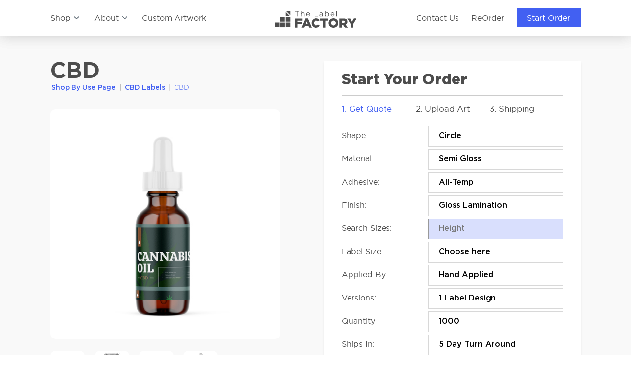

--- FILE ---
content_type: text/html; charset=UTF-8
request_url: https://www.thelabelfactory.com/product_labels_page/cbd
body_size: 19624
content:
<!DOCTYPE html>
<html lang="en-US">
<head>

    <meta http-equiv="X-UA-Compatible" content="IE=edge" />

    <meta charset="utf-8" />

    <title>The Label Factory</title>

    <meta name="viewport" content="width=device-width, initial-scale=1.0, maximum-scale=1.0, user-scalable=no, viewport-fit=cover" />

    <meta name="referrer" content="origin-when-cross-origin" />

    <link rel="stylesheet" href="/assets/css/all.min.css">

    <link rel="stylesheet" href="/assets/css/libraries/swiper-slider/swiper-bundle.min.css">

    <link rel="stylesheet" href="/assets/css/order-form-slider-styles.css">

    <link rel="stylesheet" href="/assets/css/libraries/file-upload/jquery.filer.css" />

    <link rel="stylesheet" type="text/css" href="/assets/css/libraries/file-upload/jquery.filer-dragdropbox-theme.css" />

    <link rel="stylesheet" href="/assets/css/libraries/lightbox/lightbox.css">

    <link rel="stylesheet" href="/assets/css/default.css">
<!--
    <link rel="stylesheet" type="text/css" href="/assets/css/libraries/FancyProductDesigner-all.min.css" /> -->

    <link rel="stylesheet" href="/assets/css/responsive.css">

    <link rel="preload" href="/assets/fonts/GothamPro-Bold.woff" as="font" type="font/ttf" crossorigin="anonymous">
    <link rel="preload" href="/assets/fonts/GothamPro-Bold.woff2" as="font" type="font/ttf" crossorigin="anonymous">
    <link rel="preload" href="/assets/fonts/GothamPro-Black.woff" as="font" type="font/ttf" crossorigin="anonymous">
    <link rel="preload" href="/assets/fonts/GothamPro-Black.woff2" as="font" type="font/ttf" crossorigin="anonymous">
    <link rel="preload" href="/assets/fonts/GothamPro-Ultra.woff" as="font" type="font/ttf" crossorigin="anonymous">
    <link rel="preload" href="/assets/fonts/GothamPro-Ultra.woff2" as="font" type="font/ttf" crossorigin="anonymous">
    <link rel="preload" href="/assets/fonts/GothamPro-Medium.woff" as="font" type="font/ttf" crossorigin="anonymous">
    <link rel="preload" href="/assets/fonts/GothamPro-Medium.woff2" as="font" type="font/ttf" crossorigin="anonymous">
    <link rel="preload" href="/assets/fonts/GothamPro-Light.woff" as="font" type="font/ttf" crossorigin="anonymous">
    <link rel="preload" href="/assets/fonts/GothamPro-Light.woff2" as="font" type="font/ttf" crossorigin="anonymous">
    <link rel="preload" href="/assets/fonts/GothamPro-Book.woff" as="font" type="font/ttf" crossorigin="anonymous">
    <link rel="preload" href="/assets/fonts/GothamPro-Book.woff2" as="font" type="font/ttf" crossorigin="anonymous">


    <link rel="apple-touch-icon" sizes="180x180" href="https://d2gz123ad67d6a.cloudfront.net/favicons/apple-touch-icon.png">
    <link rel="icon" type="image/png" sizes="32x32" href="https://d2gz123ad67d6a.cloudfront.net/favicons/favicon-32x32.png">
    <link rel="icon" type="image/png" sizes="16x16" href="https://d2gz123ad67d6a.cloudfront.net/favicons/favicon-16x16.png">

    <link rel="mask-icon" href="https://d2gz123ad67d6a.cloudfront.net/favicons/safari-pinned-tab.svg" color="#5bbad5">

    <!-- Pinterest Tag Verification -->
    <meta name="p:domain_verify" content="160713cfadae0c529105b4cefe2d98a2"/>

    <!-- Global site tag (gtag.js) - Google Analytics -->
    <script async src="https://www.googletagmanager.com/gtag/js?id=G-SJXBPSWX7B"></script>
    <script>
      window.dataLayer = window.dataLayer || [];
      window.csrfTokenName = "CRAFT_CSRF_TOKEN";
      window.csrfTokenValue = "sGCLNfxZhsPT2eetLiKH542lKl9y5aQsoapdn\u002DCn9Y8rVZRK8p9BidMOvEWICc\u002Dx5q2szH5jta_o\u002DmEPM6bgfMybLPOaxKTNYx6sM6XtdOM\u003D";

      function gtag(){
          dataLayer.push(arguments);
      }
      gtag('js', new Date());
      gtag('config', 'G-SJXBPSWX7B');
    </script>

    <!-- Google Tag Manager -->
    <script>(function(w,d,s,l,i){w[l]=w[l]||[];w[l].push({'gtm.start':
    new Date().getTime(),event:'gtm.js'});var f=d.getElementsByTagName(s)[0],
    j=d.createElement(s),dl=l!='dataLayer'?'&l='+l:'';j.async=true;j.src=
    'https://www.googletagmanager.com/gtm.js?id='+i+dl;f.parentNode.insertBefore(j,f);
    })(window,document,'script','dataLayer','GTM-K2BRPJM');</script>
    <!-- End Google Tag Manager -->

    <!-- [START] Google PLACES API CODE-->
    <script>
        let autocomplete;
        const addressFieldElementId = 'shipping-location';

        function initAutocomplete() {
            autocomplete = new google.maps.places.Autocomplete(
                document.getElementById(addressFieldElementId),
                {
                    types: ['address'],
                    componentRestrictions: {
                        'country': ['US']
                    },
                    fields: ['geometry', 'address_components']
                })
            autocomplete.addListener('place_changed', onPlaceChanged)
        }

        function onPlaceChanged() {
            const place = autocomplete.getPlace();

            if (!place.geometry) {
                document.getElementById(addressFieldElementId).placeholder = "Enter a place"
            } else {
                let streetNumber = '';
                let streetName = '';
                let city = '';
                let state = '';
                let zipCode = '';

                for (const component of place.address_components) {
                    const componentType = component.types[0];

                    switch (componentType) {
                        case "street_number": {
                            streetNumber = component.long_name
                            break;
                        }
                        case "route": {
                            streetName = component.short_name;
                            break;
                        }
                        case "postal_code": {
                            zipCode = component.long_name
                            break;
                        }
                        case "locality":
                            city = component.long_name;
                            break;
                        case "administrative_area_level_1": {
                            state = component.short_name;
                            break;
                        }
                    }
                }

                const shippingAddress = {
                    address: `${streetNumber} ${streetName}`,
                    city,
                    state,
                    zipCode,
                }

                document.getElementById('street-address').value = shippingAddress.address;
                document.getElementById('city').value = shippingAddress.city;
                document.getElementById('state').value = shippingAddress.state;
                document.getElementById('zip-code').value = shippingAddress.zipCode;

                $( "#top-anchor" ).trigger('address-updated');
            }
        }
    </script>
    <!-- [END] -->

    <!-- GOOGLE PLACES API -->
    <script
            src="https://maps.googleapis.com/maps/api/js?key=AIzaSyC9WRscYuqRq-vnJAIgEpo_OzeTyCHqSHw&libraries=places&callback=initAutocomplete"
            async defer>
    </script>

    <!-- We have the fonts set up this way to load them faster. -->
    <style>
      @font-face {
        font-family: 'Gotham';
        font-weight: 600;
        font-style: normal;
        font-display: swap; /* Read next point */
        unicode-range: U+000-5FF; /* Download only latin glyphs */
        src: local('/assets/fonts/GothamPro-Bold.woff2'),
        url('/assets/fonts/GothamPro-Bold.woff2') format('woff2'),
        url('/assets/fonts/GothamPro-Bold.woff') format('woff');
      }
      @font-face {
        font-family: 'Gotham';
        font-weight: 200;
        font-style: normal;
        font-display: swap; /* Read next point */
        unicode-range: U+000-5FF; /* Download only latin glyphs */
        src: local('/assets/fonts/GothamPro-Light.woff2'),
        url('/assets/fonts/GothamPro-Light.woff2') format('woff2'),
        url('/assets/fonts/GothamPro-Light.woff') format('woff');
      }
      @font-face {
        font-family: 'Gotham';
        font-weight: 500;
        font-style: normal;
        font-display: swap; /* Read next point */
        unicode-range: U+000-5FF; /* Download only latin glyphs */
        src: local('/assets/fonts/GothamPro-Medium.woff2'),
        url('/assets/fonts/GothamPro-Medium.woff2') format('woff2'),
        url('/assets/fonts/GothamPro-Medium.woff') format('woff');
      }
      @font-face {
        font-family: 'Gotham';
        font-weight: 400;
        font-style: normal;
        font-display: swap; /* Read next point */
        unicode-range: U+000-5FF; /* Download only latin glyphs */
        src: local('/assets/fonts/GothamPro-Book.woff2'),
        url('/assets/fonts/GothamPro-Book.woff2') format('woff2'),
        url('/assets/fonts/GothamPro-Book.woff') format('woff');
      }
      @font-face {
        font-family: 'Gotham';
        font-weight: 700;
        font-style: normal;
        font-display: swap; /* Read next point */
        unicode-range: U+000-5FF; /* Download only latin glyphs */
        src: local('/assets/fonts/GothamPro-Black.woff2'),
        url('/assets/fonts/GothamPro-Black.woff2') format('woff2'),
        url('/assets/fonts/GothamPro-Black.woff') format('woff');
      }
      @font-face {
        font-family: 'Gotham';
        font-weight: 900;
        font-style: normal;
        font-display: swap; /* Read next point */
        unicode-range: U+000-5FF; /* Download only latin glyphs */
        src: local('/assets/fonts/GothamPro-Ultra.woff2'),
        url('/assets/fonts/GothamPro-Ultra.woff2') format('woff2'),
        url('/assets/fonts/GothamPro-Ultra.woff') format('woff');
      }

    </style>

<title>The Label Factory | CBD</title><meta name="generator" content="SEOmatic">
<meta name="keywords" content="custom labels,custom product labels,customer service,made in america,custom label printing,high quality labels,label rolls,custom label rolls">
<meta name="description" content="Get quality custom label rolls printed and shipped fast. Easy ordering and rush Shipping. Made in America. 515.280.6588">
<meta name="referrer" content="no-referrer-when-downgrade">
<meta name="robots" content="all">
<meta content="en_US" property="og:locale">
<meta content="The Label Factory" property="og:site_name">
<meta content="website" property="og:type">
<meta content="https://www.thelabelfactory.com/product_labels_page/cbd" property="og:url">
<meta content="CBD" property="og:title">
<meta content="Get quality custom label rolls printed and shipped fast. Easy ordering and rush Shipping. Made in America. 515.280.6588" property="og:description">
<meta content="Get quality custom label rolls printed and shipped fast. Easy ordering and rush Shipping. Made in America. 515.280.6588" property="og:image:alt">
<link href="https://www.thelabelfactory.com/product_labels_page/cbd" rel="canonical">
<link href="https://www.thelabelfactory.com" rel="home">
<link type="text/plain" href="https://www.thelabelfactory.com/humans.txt" rel="author"></head>

    <body class='use_entry'>

        <!-- Google Tag Manager (noscript) -->
        <noscript><iframe src="https://www.googletagmanager.com/ns.html?id=GTM-K2BRPJM"
        height="0" width="0" style="display:none;visibility:hidden"></iframe></noscript>
        <!-- End Google Tag Manager (noscript) -->

        <nav class='fixed-navbar-primary navbar flex-center-center-column'>

	<div class='fixed-navbar-primary-frame flex-center-center-row'>

		<div class='container flex-center-center-row full-height'>

			<div class='col col1 flex-center-left-row text-center'>

				<ul class='flex-center-left-row'>

					<li target="1" class='flex-center-center-row'>Shop

						<svg class='svg-chevron-blue chevron1' xmlns="http://www.w3.org/2000/svg" height="6" viewBox="0 0 47 27">

						  <defs>
						    <style>
						    	.chevron-blue {
						        	fill: #646f79;
						        	fill-rule: evenodd;
						      	}
						      	.svg-chevron-blue {
						      		margin-left: 7px;
						      	}
						    </style>
						  </defs>

						  <path class="chevron-blue" d="M6,1A3.49,3.49,0,0,0,1,6L21,26A3.48,3.48,0,0,0,26,26L46,6A3.49,3.49,0,0,0,41,1L23.49,18.56Z"/>

						</svg>

					</li>

					<li target="2" class='flex-center-center-row'>About
						
						<svg class='svg-chevron-blue chevron2' xmlns="http://www.w3.org/2000/svg" height="6" viewBox="0 0 47 27">
						  <defs>
						    <style>
						    	.svg-chevron-blue {
						      		margin-left: 7px;
						     	}
							    .chevron-blue {
							        fill: #646f79;
							    	fill-rule: evenodd;
							    }
						    </style>

						  </defs>

						  <path class="chevron-blue" d="M6,1A3.49,3.49,0,0,0,1,6L21,26A3.48,3.48,0,0,0,26,26L46,6A3.49,3.49,0,0,0,41,1L23.49,18.56Z"/>

						</svg>

					</li>

				</ul>

				<a href='/custom_artwork_page/' class='link text-primary-grey'>Custom Artwork</a>

			</div>

			<div class='col col2 flex-center-center-row text-center'>

				
				
				<a href='https://www.thelabelfactory.com/'><img class="navbar-logo" src="https://d2gz123ad67d6a.cloudfront.net/logos/tlf-horizontal-full-logo-dark-grey.svg?mtime=20210121055416&amp;focal=none" alt="Tlf horizontal full logo dark grey"></a>

			</div>

			<div class='col col3 flex-center-right-row text-center'>

				<div class='divider'></div>

				<a class='link' href='/contact_page/'>Contact Us</a> <a class='link' href='https://www.mysiteline.com/c/labadv/login'>ReOrder</a><a href='/ordering_page/' class='quote-btn flex-center-center-row btn-primary-effect start-order-trigger'>

					<span class='before'>Start Order</span>
					<span class='after'>Start Order</span>

				</a>

			</div>

		</div>

		<div class='drpdwn-menu-frame drpdwn-menu-frame1 flex-top-center-column' style="display: none;">

			<div id="div1" class='show-me flex-top-space-evenly-row full-width full-height'>

				<div class='drpdwn-menu-col drpdwn-menu-col1 flex-center-center-row'>

					<div class='drpdwn-menu-sub-col drpdwn-menu-sub-col1 flex-top-space-between-row'>

						<div class='link-list-frame flex-top-left-column'>

							<span class='link-list-title'>Shop By Shape</span>

							<div class='line'><div class='sub-line'></div></div>

							<ul class='drpdwn-menu-sub-sub-col drpdwn-menu-sub-sub-col2'>

																
																
								
																
									<li>

										<a href='https://www.thelabelfactory.com/shop_by_shape/circle'>

											
											<img src='https://d2gz123ad67d6a.cloudfront.net/icon-images/secondary-icons/tlf-circle-icon-main-navbar.svg?mtime=20210225143031&amp;focal=none'>

											
											<span>Circle

												<div class='badge'>Popular</div>

											</span>

										</a>

									</li>

								
																
									<li>

										<a href='https://www.thelabelfactory.com/shop_by_shape/square'>

											
											<img src='https://d2gz123ad67d6a.cloudfront.net/icon-images/secondary-icons/tlf-square-icon-main-navbar.svg?mtime=20210225143100&amp;focal=none'>

											
											<span>Square

												<div class='badge'>Popular</div>

											</span>

										</a>

									</li>

								
																
									<li>

										<a href='https://www.thelabelfactory.com/shop_by_shape/oval'>

											
											<img src='https://d2gz123ad67d6a.cloudfront.net/icon-images/secondary-icons/tlf-oval-icon-main-navbar.svg?mtime=20210225143113&amp;focal=none'>

											
											<span>Oval

												<div class='badge'>Popular</div>

											</span>

										</a>

									</li>

								
																
									<li>

										<a href='https://www.thelabelfactory.com/shop_by_shape/rectangle'>

											
											<img src='https://d2gz123ad67d6a.cloudfront.net/icon-images/secondary-icons/tlf-rectangle-icon-main-navbar.svg?mtime=20210225143135&amp;focal=none'>

											
											<span>Rectangle

												<div class='badge'>Popular</div>

											</span>

										</a>

									</li>

								
																
									<li>

										<a href='https://www.thelabelfactory.com/shop_by_shape/custom'>

											
											<img src='https://d2gz123ad67d6a.cloudfront.net/icon-images/secondary-icons/tlf-star-icon-main-navbar.svg?mtime=20210225143148&amp;focal=none'>

											
											<span>Custom

												<div class='badge'>Popular</div>

											</span>

										</a>

									</li>

								
							</ul>

						</div>

						<div class='link-list-frame flex-top-left-column'>

							<span class='link-list-title'>Shop By Use</span>

							<div class='line'><div class='sub-line'></div></div>


							<ul class='drpdwn-menu-sub-sub-col drpdwn-menu-sub-sub-col2'>

																
																
								
									<li class='product-item flex-center-left-column'>
										<a href="https://www.thelabelfactory.com/shop_by_use/baby-food" class='text-primary-grey'><span>Baby Food</span></a>
									</li>

								
									<li class='product-item flex-center-left-column'>
										<a href="https://www.thelabelfactory.com/shop_by_use/liquor-labels" class='text-primary-grey'><span>Liquor Labels</span></a>
									</li>

								
									<li class='product-item flex-center-left-column'>
										<a href="https://www.thelabelfactory.com/shop_by_use/sauce-labels" class='text-primary-grey'><span>Sauce Labels</span></a>
									</li>

								
									<li class='product-item flex-center-left-column'>
										<a href="https://www.thelabelfactory.com/shop_by_use/food-labels" class='text-primary-grey'><span>Food Labels</span></a>
									</li>

								
									<li class='product-item flex-center-left-column'>
										<a href="https://www.thelabelfactory.com/shop_by_use/brewery-labels" class='text-primary-grey'><span>Brewery Labels</span></a>
									</li>

								
									<li class='product-item flex-center-left-column'>
										<a href="https://www.thelabelfactory.com/shop_by_use/winery-labels" class='text-primary-grey'><span>Winery Labels</span></a>
									</li>

								
								<li class='see-all'>

									<a href='/shop_by_use_page/'>

										<span>See More</span>
										<svg xmlns="http://www.w3.org/2000/svg" viewBox="0 0 128 62"><path d="M126.53,27.46h0l-26.13-26a5,5,0,1,0-7.05,7.08L110.89,26H5A5,5,0,0,0,5,36H110.89L93.35,53.46a5,5,0,1,0,7.05,7.08l26.13-26h0A5,5,0,0,0,126.53,27.46Z" style="fill:#4d4d4d"/></svg>

									</a>

								</li>

							</ul>

						</div>

						<div class='link-list-frame flex-top-left-column'>

							<span class='link-list-title'>Available Materials</span>

							<div class='line'><div class='sub-line'></div></div>


							<ul class='drpdwn-menu-sub-sub-col drpdwn-menu-sub-sub-col2'>

																
																
								
									<li class='product-item flex-center-left-column'>
										<a href="https://www.thelabelfactory.com/material/semigloss" class='text-primary-grey'><span>Semi Gloss</span></a>
									</li>

								
									<li class='product-item flex-center-left-column'>
										<a href="https://www.thelabelfactory.com/material/whitebopp" class='text-primary-grey'><span>White-BOPP</span></a>
									</li>

								
									<li class='product-item flex-center-left-column'>
										<a href="https://www.thelabelfactory.com/material/clearbopp" class='text-primary-grey'><span>Clear-BOPP</span></a>
									</li>

								
									<li class='product-item flex-center-left-column'>
										<a href="https://www.thelabelfactory.com/material/silverbopp" class='text-primary-grey'><span>Silver-BOPP</span></a>
									</li>

								
									<li class='product-item flex-center-left-column'>
										<a href="https://www.thelabelfactory.com/material/silverpaper" class='text-primary-grey'><span>Silver-Paper</span></a>
									</li>

								
									<li class='product-item flex-center-left-column'>
										<a href="https://www.thelabelfactory.com/material/mattelitho" class='text-primary-grey'><span>Matte Litho</span></a>
									</li>

								
								<li class='see-all'>

									<a href='/materials_page/'>

										<span>See More</span>
										<svg xmlns="http://www.w3.org/2000/svg" viewBox="0 0 128 62"><path d="M126.53,27.46h0l-26.13-26a5,5,0,1,0-7.05,7.08L110.89,26H5A5,5,0,0,0,5,36H110.89L93.35,53.46a5,5,0,1,0,7.05,7.08l26.13-26h0A5,5,0,0,0,126.53,27.46Z" style="fill:#4d4d4d"/></svg>

									</a>

								</li>

							</ul>

						</div>

					</div>

				</div>

			</div>

			<div id="div2" class='show-me flex-top-space-evenly-row full-width full-height'>

				<div class='frame flex-top-center-row'>

					<div class='drpdwn-menu-col drpdwn-menu-col1 flex-center-center-row'>

						<div class='drpdwn-menu-sub-col drpdwn-menu-sub-col1 flex-top-space-between-row'>

							<div class='link-list-frame flex-center-left-column'>

								<span class='link-list-title'>General</span>

								<div class='line'><div class='sub-line'></div></div>

								<div class='flex-top-center-row'>

									<ul class='drpdwn-menu-sub-sub-col drpdwn-menu-sub-sub-col2'>

										<li><a href='/hiw_page/'><span>How It Works</span></a></li>

										<li><a href='/about_us_page/'><span>About Us</span></a></li>

										<li><a href='/team_page/'><span>The Team</span></a></li>

										<li><a href='/showcase_labels_page/'><span>Showcase Labels</span></a></li>

									</ul>

								</div>

							</div>

							<div class='link-list-frame flex-center-left-column'>

								<span class='link-list-title'>Resources</span>

								<div class='line'><div class='sub-line'></div></div>

								<div class='flex-top-center-row'>

									<ul class='drpdwn-menu-sub-sub-col drpdwn-menu-sub-sub-col2'>

										<li><a href='/faq_page/'><span>FAQ </span><p>You have questions. We have answers. Search now</p></a></li>

										<li><a href='/blog_page/'><span>Blog</span><p>Discover the latest printing products and company news.</p> </a></li>

										<!-- <li><a href='/label_templates_page'><span>Label Templates</span><p>Downloadable templates so you can upload your work correctly.</p></a></li> -->

										<li><a href='/career_page/'><span>Career Opportunities </span><p>Got what it takes? Join our team today</p></a></li>

									</ul>

								</div>

							</div>

							<div class='link-list-frame flex-center-left-column'>

								<span class='link-list-title'>Printing</span>

								<div class='line'><div class='sub-line'></div></div>

								<div class='flex-top-center-row'>

									<ul class='drpdwn-menu-sub-sub-col drpdwn-menu-sub-sub-col2'>

										<li><a href='/digital_printing_page/'><span>Why Digital Printing?</span></a></li>

										<li><a href='/mosaic_printing_page/'><span>Mosaic Printing</span></a></li>

										<li><a href='/variable_printing_page/'><span>Variable Printing</span></a></li>

										<li><a href='/collage_printing_page/'><span>Collage Printing</span></a></li>

										<li><a href='/silver_printing_page/'><span>Silver Printing</span></a></li>

									</ul>

								</div>

							</div>

						</div>

					</div>

				</div>

			</div>

		</div>

	</div>

</nav>

<div class='navigation overlay'></div>
        <nav class='mobile-navbar bg-white fixed-mobile-navbar flex-center-center-column'>

	<div class='container flex-center-center-row full-height'>

		<div class='col col1 flex-center-left-row text-center'>

			
			
			<a href='https://www.thelabelfactory.com/'><img src="https://d2gz123ad67d6a.cloudfront.net/logos/tlf-horizontal-full-logo-dark-grey.svg?mtime=20210121055416&amp;focal=none" alt="Tlf horizontal full logo dark grey" style='width: 100%;'></a>

		</div>

		<div class='col col2 flex-center-right-row text-center'>

			<a href='/ordering_page/' class='quote-btn flex-center-center-row bg-blue start-order-trigger'>Start Order</a>

			<div class="hamburger" id="hamburger-1">
	          <span class="line"></span>
	          <span class="line"></span>
	          <span class="line"></span>
	        </div>

		</div>

	</div>

</nav>

<div class='mobile-navbar-dropdown bg-white'>

	<div class='relative-frame flex-top-center-column'>

		<ul class='primary'>

			<li class='title-link'>

				<div class='flex-center-space-between-row primary-link'>
				Shop

					<svg class='svg-chevron-blue chevron1' xmlns="http://www.w3.org/2000/svg" height="6" viewBox="0 0 47 27">

					  <defs>
					    <style>
					    	.chevron-blue {
					        	fill: #646f79;
					        	fill-rule: evenodd;
					      	}
					      	.svg-chevron-blue {
					      		margin-left: 7px;
					      	}
					    </style>
					  </defs>

					  <path class="chevron-blue" d="M6,1A3.49,3.49,0,0,0,1,6L21,26A3.48,3.48,0,0,0,26,26L46,6A3.49,3.49,0,0,0,41,1L23.49,18.56Z"/>

					</svg>

				</div>

				<ul class='secondary'>
					<li><a href="/shop_by_shape_page">Shop By Shape</a></li>
					<li><a href="/shop_by_use_page">Shop By Use</a></li>
					<li><a href="/materials_page">Shop By Material</a></li>
				</ul>

			</li>
			<li class='title-link'>

				<div class='flex-center-space-between-row primary-link'>
					About

					<svg class='svg-chevron-blue chevron1' xmlns="http://www.w3.org/2000/svg" height="6" viewBox="0 0 47 27">

					  <defs>
					    <style>
					    	.chevron-blue {
					        	fill: #646f79;
					        	fill-rule: evenodd;
					      	}
					      	.svg-chevron-blue {
					      		margin-left: 7px;
					      	}
					    </style>
					  </defs>

					  <path class="chevron-blue" d="M6,1A3.49,3.49,0,0,0,1,6L21,26A3.48,3.48,0,0,0,26,26L46,6A3.49,3.49,0,0,0,41,1L23.49,18.56Z"/>

					</svg>

				</div>

				<ul class='secondary'>

					<li>General

						<ul class='secondary'>

							<li><a href="/hiw_page/">How It Works</a></li>
							<li><a href="/about_us_page/">About Us</a></li>
							<li><a href="/team_page/">The Team</a></li>
							<li><a href='/label_layers_page/'>Label Layers</a></li>
							<li><a href='/showcase_labels_page/'><span>Showcase Labels</span></a></li>

						</ul>

					</li>
					<li>Resources

						<ul class='secondary'>
							<li><a href="/faq_page/">FAQ</a></li>
							<li><a href="/blog_page/">Blog</a></li>
							<!-- <li><a href="/label_templates_page/">Label Templates</a></li> -->
							<li><a href="/career_page/">Career Oppertunities</a></li>
						</ul>

					</li>
					<li>Printing

						<ul class='secondary'>
							<li><a href="/digital_printing_page/">Digital Printing</a></li>
							<li><a href="/mosaic_printing_page/">Mosaic Printing</a></li>
							<li><a href="/variable_printing_page/">Variable Printing</a></li>
							<li><a href="/collage_printing_page/">Collage Printing</a></li>
							<li><a href="/silver_printing_page/">Silver Printing</a></li>
						</ul>

					</li>

				</ul>

			</li>
			<li class='title-link'>

				<div class='flex-center-space-between-row primary-link'>
					<a href='/custom_artwork_page/' class='text-primary-grey'>Custom Artwork</a>
				</div>

			</li>
			<li>
	 		<div class="btn-frame flex-center-center-row">

				<a href='/ordering_page/' class='btn-primary btn-blue flex-center-center-row btn-primary-effect'>

					<span class='before'>Start Order</span>
					<span class='after'>Start Order</span>

				</a>
				<a href='https://www.mysiteline.com/c/labadv/login' class='btn-primary btn-border-grey outline-btn-effect flex-center-center-row'>

					Reorder
					<div class='line bg-primary-grey'></div>
				</a>

			</div>

			</li>

		</ul>


		<div class='mobile-footer flex-center-center-row bg-white'>

			<a href='/contact_page/' class='btn-primary btn-grey'>Contact Sales</a>

		</div>

	</div>

</div>

        <nav class='mobile-navbar static-mobile-navbar flex-center-center-column'>

	<div class='container flex-center-center-row full-height'>

		<div class='col col1 flex-center-left-row text-center half-width'>

			
			
			<a href='https://www.thelabelfactory.com/'><img class='desktop-img' src="https://d2gz123ad67d6a.cloudfront.net/logos/tlf-horizontal-logo-white_2.svg?mtime=20201106085214&amp;focal=none" alt="Tlf horizontal logo white 2"></a>


			
			<a href='https://www.thelabelfactory.com/'><img class='mobile-img' src="https://d2gz123ad67d6a.cloudfront.net/logos/tlf-horizontal-full-logo-dark-grey.svg?mtime=20210121055416&amp;focal=none" alt="Tlf horizontal full logo dark grey"></a>

		</div>

		<div class='col col2 flex-center-right-row text-center half-width'>

	        <div class="hamburger" id="hamburger-1">

	          <span class="line"></span>
	          <span class="line"></span>
	          <span class="line"></span>

	        </div>

		</div>

	</div>

</nav>

        

	<!-- THIS PAGE IS FOR SHOP BY USE ENTRIES -->
	<section class='landing-section bg-light-grey'>

		<div class='container flex-top-center-row '>

			<div class='col col1'>

				<h1 class='title text-primary-grey'>CBD</h1>

				<div class='bread-crumb-frame full-width'>

					<ul class="breadcrumb flex-center-left-row">

		                <li>
		                	<a href="/shop_by_use_page/" class='text-blue'>
		                		<strong>Shop By Use Page</strong>
		                	</a>
		            	</li>

		                <li class='divider'>|</li>

		                <li>
	    																			    <strong>
							    	<a class='text-blue category-title' href="https://www.thelabelfactory.com/shop_by_use/cbd">CBD Labels</a>
							    </strong>
													</li>

						<li class='divider'>|</li>

						<li class='text-blue entry-title'>CBD</li>

		            </ul>

				</div>

				<div class='photo-frame flex-center-left-column'>

					<div id="gallery">

					  	<div id="panel">

					    	
						  								    <img id='largeImage' src="https://d2gz123ad67d6a.cloudfront.net/product-images/cbd_labels_01_large.jpg?mtime=20220122182900&amp;focal=none" alt="Cbd labels 01 large"/>
							
					  	</div>

						<div id="thumbs" class="flex-top-left-column flex-wrap">

					        
						  								    <img src="https://d2gz123ad67d6a.cloudfront.net/product-images/cbd_labels_01_thumb.jpg?mtime=20220122182830&amp;focal=none" alt="Cbd labels 01 thumb"/>
														    <img src="https://d2gz123ad67d6a.cloudfront.net/product-images/cbd_labels_02_thumb.jpg?mtime=20220122182832&amp;focal=none" alt="Cbd labels 02 thumb"/>
														    <img src="https://d2gz123ad67d6a.cloudfront.net/product-images/cbd_labels_03_thumb.jpg?mtime=20220122182835&amp;focal=none" alt="Cbd labels 03 thumb"/>
														    <img src="https://d2gz123ad67d6a.cloudfront.net/product-images/cbd_labels_04_thumb.jpg?mtime=20220122182838&amp;focal=none" alt="Cbd labels 04 thumb"/>
							
						</div>

					</div>


				</div>

				<h2 class="text-blue"><b>One roll. Endless possibilities.</b></h2>

				<p class='p-primary'>Our custom CBD labels will easily make your brand stand out from the rest! Market your products with our customized labels that fit any bottle or container.</p>

			</div>

			<div class='col col2 flex-top-right-column'>

				

<!-- START form -->
<form id="top-anchor" class="order" method="POST" enctype="multipart/form-data" autocomplete="off">
   <input type="hidden" name="CRAFT_CSRF_TOKEN" value="sGCLNfxZhsPT2eetLiKH542lKl9y5aQsoapdn-Cn9Y8rVZRK8p9BidMOvEWICc-x5q2szH5jta_o-mEPM6bgfMybLPOaxKTNYx6sM6XtdOM=">

   <input type="hidden" name="action" value="site-module/payment/finish-checkout">

   <div class="sliderr"><!-- START Slider-->

      <div class='custom-popup-blocker bg-white'>

         <div class='content flex-top-center-column'>

               <div class='close-popup-blocker' onclick="closePopUpBlocker();">X</div>

               <h2 class='sub-title text-left text-primary-grey'>Custom Shapes</h2>

               <a href='tel:515-280-6588' class='flex-center-left-row option-one'>

                  <div class='fixed-width text-center'>

                     <svg class='phone-call-us-icon'  mlns="http://www.w3.org/2000/svg" viewBox="0 0 79.32 142.88"><path d="M64.45,141.38H14.87A13.38,13.38,0,0,1,1.5,128V14.87A13.38,13.38,0,0,1,14.87,1.5H64.45A13.38,13.38,0,0,1,77.82,14.87V128A13.38,13.38,0,0,1,64.45,141.38Z" style="fill:none;stroke:#4d4d4d;stroke-miterlimit:10;stroke-width:3px"></path><path d="M63.88,137.55l-49.08-.24a9.35,9.35,0,0,1-9.3-9.39L6.05,14.63a9.35,9.35,0,0,1,9.39-9.3l49.08.24A9.35,9.35,0,0,1,73.82,15l-.55,113.29A9.35,9.35,0,0,1,63.88,137.55Z" style="fill:#e9edfc"></path><circle cx="39.66" cy="124.7" r="5.4" style="fill:#4260f2"></circle><path d="M57.75,76.73l-.18-.45c-.63-1.44-8-3.6-8.64-3.6h-.45c-.9.18-1.89,1-3.87,2.7a1.09,1.09,0,0,1-1.35.18,34.72,34.72,0,0,1-7.2-5.94,28.54,28.54,0,0,1-4.68-7.38,1.3,1.3,0,0,1,.36-1.35c2.16-2,3.15-3,3.24-4,0-.63-1.26-8.19-2.61-8.91L32,47.75a5.22,5.22,0,0,0-3.6-1.08,3.22,3.22,0,0,0-1,.36A13.12,13.12,0,0,0,23,51.35c-.63,1.35-1,13.41,8.1,23.67C40,85.1,51.09,85.55,52.8,85.19h.09a12.53,12.53,0,0,0,4.86-3.87C59.19,79.79,58.29,77.81,57.75,76.73Z" style="fill:#4d4d4d"></path><path d="M51.9,9.49H27.51c-2.16,0-4.05-.9-4.77-2.34L20.49,2.83H58.83L56.58,7.15C56,8.59,54.06,9.49,51.9,9.49Z" style="fill:#4d4d4d"></path></svg>

                  </div>

                  <div class='flex-center-left-column'>

                     <h3 class='card-title text-primary-grey'><b>Call Us</b></h3>
                     <span class='text-blue'>515.555.5555</span>

                  </div>

               </a>

               <div id='or-divider' class='flex-center-center-column'>-OR-</div>

               <a href="https://tawk.to/chat/5fd7dbd0df060f156a8d0b8a/1ephj79j8"  class='flex-center-left-row option-two'>

                  <div class='fixed-width'>

                     <svg class='instant-chat-icon' xmlns="http://www.w3.org/2000/svg" viewBox="0 0 180.02 126.3"><polygon points="8.14 123.77 172.58 123.77 177.48 108.79 3.24 108.79 8.14 123.77" style="fill:#fff"></polygon><path d="M14.35,106.83H166.27V10.67C166.27,5.88,162,2,156.74,2H23.93c-5.28,0-9.53,3.93-9.53,8.66Z" style="fill:#fff"></path><path d="M160.06,11.45V105.8H20V11.45c0-2.21,2.07-3.94,4.58-3.94H155.48C158,7.57,160.06,9.35,160.06,11.45Z" style="fill:#e9edfc"></path><path d="M124.67,96.43a.94.94,0,0,1-.66-.22l-13-9H78.55a1,1,0,0,1-1.09-1v-9.8a1.1,1.1,0,0,1,2.18,0v8.76h31.74a1,1,0,0,1,.65.22l11.55,8V86.25a1,1,0,0,1,1.09-1h7.46V54.83H115.79a1,1,0,1,1,0-2h17.42a1,1,0,0,1,1.09,1v32.4a1,1,0,0,1-1.09,1h-7.46V95.4a1,1,0,0,1-1.08,1Z" style="fill:#4260f2"></path><polygon points="44.46 32.07 44.46 70.35 54.53 70.35 54.53 81.24 70.27 70.35 109.09 70.35 109.09 32.07 44.46 32.07" style="fill:#fff"></polygon><path d="M54.53,82.22a1.5,1.5,0,0,1-.49-.11.92.92,0,0,1-.59-.87V71.38h-9a1,1,0,0,1-1.09-1V32.07a1,1,0,0,1,1.09-1h64.63a1,1,0,0,1,1.09,1V70.35a1,1,0,0,1-1.09,1H70.65L55.19,82A.86.86,0,0,1,54.53,82.22Zm-9-12.85h9a1,1,0,0,1,1.09,1v8.87l14-9.69a1,1,0,0,1,.65-.22H108V33H45.55Z" style="fill:#4d4d4d"></path><path d="M56,43.18H95.48" style="fill:#fff"></path><path d="M94.77,44.16H55.24a1,1,0,1,1,0-2H94.77a1,1,0,1,1,0,2Z" style="fill:#4d4d4d"></path><path d="M56,51.78H95.48" style="fill:#fff"></path><path d="M95.48,52.76H56a1,1,0,1,1,0-2H95.48a1,1,0,1,1,0,2Z" style="fill:#4d4d4d"></path><path d="M56,60.39H80.89" style="fill:#fff"></path><path d="M80.89,61.37H56a1,1,0,1,1,0-2H80.89a1,1,0,1,1,0,2Z" style="fill:#4d4d4d"></path><path d="M167.35,108.85H13.26a1,1,0,0,1-1.09-1V10.67C12.17,4.79,17.4,0,23.88,0h132.8c6.48,0,11.71,4.74,11.71,10.67v97.14A1,1,0,0,1,167.35,108.85Zm-153-2H166.27V10.67C166.27,5.88,162,2,156.74,2H23.93c-5.28,0-9.53,3.93-9.53,8.66Z" style="fill:#4d4d4d"></path><ellipse cx="126.63" cy="19.77" rx="2.5" ry="2.29" style="fill:#4260f2"></ellipse><ellipse cx="135.34" cy="19.77" rx="2.5" ry="2.29" style="fill:#4260f2"></ellipse><ellipse cx="144.1" cy="19.77" rx="2.5" ry="2.29" style="fill:#4260f2"></ellipse><rect x="25.51" y="101.6" width="129.59" height="5.06" style="fill:#e9edfc"></rect><path d="M175.9,124.8H4.17a2.68,2.68,0,0,1-2.67-2.67V110.32a2.68,2.68,0,0,1,2.67-2.67H175.85a2.68,2.68,0,0,1,2.67,2.67v11.81A2.63,2.63,0,0,1,175.9,124.8Z" style="fill:#fff;stroke:#4d4d4d;stroke-miterlimit:10;stroke-width:3px"></path><path d="M175.07,123.76H4.8A1.84,1.84,0,0,1,3,121.88v-3.07H177l0,3.29A1.73,1.73,0,0,1,175.07,123.76Z" style="fill:#bbc8f5"></path><path d="M71.14,109.15h36.32a6.15,6.15,0,0,1-6.1,6.21H77.24a6.23,6.23,0,0,1-6.1-6.21Z" style="fill:#4260f2"></path><polygon points="160.06 101.4 20.01 101.4 20.01 105.59 160.06 105.59 160.06 101.4" style="fill:#bbc8f5"></polygon></svg>
                  </div>

                  <div class='flex-center-left-column'>

                     <h3 class='card-title text-primary-grey'><b>Instant Chat</b></h3>
                     <span class='text-blue'>Talk with humans.</span>

                  </div>

               </a>

         </div>

      </div>

      <div class='slider-header flex-center-left-column'><!-- START Slider header-->

         <h2 class="text-primary-grey">Start Your Order</h2>

         <div class='divider'></div>

         <div class="flex-center-left-row full-width progress-frame">

            <!-- Progress Indicator -->
            <span class="progress text-primary-grey get-quote-breadcrumb active">1. <span class="mobile-hide-me">Get Quote</span></span>
            <span class="progress text-primary-grey upload-artwork-breadcrumb">2. <span class="mobile-hide-me">Upload Art</span></span>
            <span class="progress text-primary-grey submit-breadcrumb">3. <span class="mobile-hide-me">Shipping </span></span>

         </div>

      </div><!-- END Slider Header-->

      <div id='slide-viewer' class="slide_viewer"><!-- START Slider viewer-->

         <div class="slide_group"><!-- START Slider group-->

            <div class="slide"><!-- START Slide 1 -->

               <div class ="frame frame-one">

                  <div class='form-row'>

                     <label for='shape'>Shape:</label>

                     <select id='shape' class='shape-select' name='shape' onchange='shapeSelectCheck(this)'>

                                                
                                                
                        
                           <option value='circle'>Circle</option>

                        
                           <option value='square'>Square</option>

                        
                           <option value='oval'>Oval</option>

                        
                           <option value='rectangle'>Rectangle</option>

                        
                           <option value='custom'>Custom</option>

                        
                     </select>
                     <div class='form-curtain'></div>

                  </div>

                  <div class='form-row material'>

                     <label for='material'>Material: <!-- <span class="helper helper-unwind-direction">?</span> --></label>

                     <select id='material' name='material' onchange='materialCheck(this); calculateTrigger();'>

                                          
                                          
                     <optgroup label='Paper'>

                        
                           <option class='semigloss' data-value='' value='semigloss' data-stock='paper'>Semi Gloss</option>

                        
                           <option class='silverpaper' data-value='' value='silverpaper' data-stock='paper'>Silver Paper</option>

                        
                           <option class='mattelitho' data-value='' value='mattelitho' data-stock='paper'>Matte Litho</option>

                        
                     </optgroup>

                                          
                                          
                     <optgroup label='Film'>

                        
                           <option class='whitebopp' data-value='' value='whitebopp' data-stock='film'>White Bopp</option>

                        
                           <option class='clearbopp' data-value='' value='clearbopp' data-stock='film'>Clear Bopp</option>

                        
                           <option class='silverbopp' data-value='' value='silverbopp' data-stock='film'>Silver Bopp</option>

                        
                     </optgroup>

                                          
                                          
                     <optgroup label='Wine Stock'>

                        
                           <option class='estatenine' data-value='' value='estatenine' data-stock='wine-stock'>Estate # 9</option>

                        
                           <option class='brightwhitefelt' data-value='' value='brightwhitefelt' data-stock='wine-stock'>Bright White Felt</option>

                        
                           <option class='classiccrest' data-value='' value='classiccrest' data-stock='wine-stock'>Classic Crest</option>

                        
                           <option class='naturalkraft' data-value='' value='naturalkraft' data-stock='wine-stock'>Natural Kraft</option>

                        
                           <option class='classiclinen' data-value='' value='classiclinen' data-stock='wine-stock'>Classic Linen</option>

                        
                     </optgroup>


                     </select>
                     <div class='form-curtain'></div>

                  </div>

                  <div class='form-row adhesives adhesives-group-one'>

                     <label for='adhesive-one'>Adhesive:</label>

                     <select id='adhesive' name='adhesive' onchange='calculateTrigger();'>

                        <option>Loading Adhesive</option>

                     </select>
                     <div class='form-curtain'></div>

                  </div>

                  <div class='form-row'>

                     <label for='finish'>Finish:</label>

                     <select id='finish' name="finish" onchange='calculateTrigger();'>

                        <option name="Gloss Lamination" value="Gloss Lamination" data-quoted-msi=".155">Gloss Lamination</option>
                        <option name="Matte Lamination" value="Matte Lamination" data-quoted-msi=".995">Matte Lamination</option>
                        <option name="UV Resistant Lamination" value="UV Resistant Lamination" data-quoted-msi=".100">UV Resistant Lamination</option>
                        <option name="Thermal Transfer Lamination" value="Thermal Transfer Lamination" data-quoted-msi=".630">Thermal Transfer Lamination</option>
                        <option name="Gloss UV Varnish" value="Gloss UV Varnish" data-quoted-msi=".100">Gloss UV Varnish</option>
                        <option name="Matte UV Varnish" value="Matte UV Varnish" data-quoted-msi=".100">Matte UV Varnish</option>
                        <option name="None" value="None" data-quoted-msi="0">None</option>

                     </select>
                     <div class='form-curtain'></div>

                  </div>

                  <div class='form-row form-row-custom-size custom-input'>

                     <label>Search Sizes:</label>

                     <div class='flex-center-right-row'>

                        <input id='across' class='height custom-search-input active' placeholder='Height'>
                        <input id='around' class='width custom-search-input' placeholder='Width'>

                     </div>
                     <div class='form-curtain'></div>

                  </div>

                  <div class='form-row sizes form-row-sizes'>

                     <label id='sizes-label' for='dieSizes'>Label Size:</label>

                     <select id="dieSizes" class='size-dropdown' name="dieSizes" onchange="customSizeController(this);emptyDieSelectionCheckerOnChange();">

                     </select>
                     <div class='form-curtain'></div>

                  </div>

                  <div class='form-row sizes form-row-custom height'>

                     <div class='flex-center-left-column full-width'>

                        <div class='input-wrapper flex-center-space-between-row full-width custom-height-input-wrapper'>

                           <label id='custom-height-label' for="custom-height">Custom Height</label>
                           <input id="custom-height" class="custom-height number-decimal-validate" type="text" name="custom-height" value="" placeholder='4.27'>

                        </div>

                     </div>

                  </div>

                  <div class='form-row sizes form-row-custom width'>

                     <div class='flex-center-left-column full-width'>

                        <div class='input-wrapper flex-center-space-between-row full-width custom-width-input-wrapper'>

                           <label id='custom-width-label' for="custom-width">Custom Width</label>
                           <input id="custom-width" class="custom-width number-decimal-validate" type="text" name="custom-width" value="" placeholder='4.27'>

                        </div>

                     </div>

                  </div>

                  <div class='form-row rounded-corners'>

                     <label for='cornerRadius'>Corner Radius:</label>

                     <select id='cornerRadius' class='number-decimal-validate' name="cornerRadius">

                        <option value="1/8" selected>1/8"</option>
                        <option value="1/16">1/16"</option>
                        <option value="1/32">1/32"</option>
                        <option value="1/64">1/64"</option>
                        <option value="1/4">1/4"</option>

                     </select>

                     <div class='form-curtain'></div>

                  </div>

                  <div class='form-row machine-applied'>

                     <label for='appliedByMachine'>Applied By:</label>

                     <select id='appliedByMachine' name="appliedByMachine" onchange="machineAppliedCheck(this);">

                        <option value="no" selected>Hand Applied</option>
                        <option value="yes">Machine Applied</option>

                     </select>

                     <div class='form-curtain'></div>

                  </div>

                  <div class='form-row unwind-direction'>

                     <label for='unwindDirection'>Unwind Direction:
                       <span class='helper helper-unwind-direction'>?</span>
                     </label>

                     <select id='unwindDirection' name="unwindDirection">

                        <option value="topOffFirst" selected>Top Off First</option>
                        <option value="rightOffFirst">Right Off First</option>
                        <option value="leftOffFirst">Left Off First</option>
                        <option value="bottomOffFirst">Bottom Off First</option>

                     </select>

                     <div class='form-curtain'></div>

                  </div>

                  <div class='form-row'>

                     <label for='versions'>Versions:</label>

                     <select id='versions' name="versions" onchange='artworkVersionCheck(this);artworkVersionToastAlert();'>

                        <option value="1" selected>1 Label Design</option>
                        <option value="2">2 Label Design</option>
                        <option value="3">3 Label Design</option>
                        <option value="4">4 Label Design</option>
                        <option value="5">5 Label Design</option>
                        <option value="6">6 Label Design</option>
                        <option value="7">7 Label Design</option>
                        <option value="8">8 Label Design</option>
                        <option value="9">9 Label Design</option>
                        <option value="10">10 Label Design</option>
                        <option value="custom">Custom</option>

                     </select>

                     <div class='form-curtain'></div>

                  </div>

                  <div class='form-row custom-artwork-versions'>

                     <label for="custom-artwork-versions">Art Versions</label>
                     <input id="custom-artwork-versions" class="number-custom-artwork number-decimal-validate" type="text" name="custom-artwork-versions" value="" placeholder='23' disabled>

                  </div>

                  <div class='form-row label-quantity'>

                     <label for='label-quantity'>Quantity</label>

                     <select id='label-quantity' onchange='quantitySelectChange(this);' name="label-quantity">

                        <option value="custom">custom</option>
                        <option data-qty='1000' value="1000" selected>1000</option>
                        <option data-qty='2000' value="2000" >2000</option>
                        <option data-qty='3000' value="3000" >3000</option>
                        <option data-qty='4000' value="4000" >4000</option>
                        <option data-qty='5000' value="5000" >5000</option>
                        <option data-qty='6000' value="6000" >6000</option>
                        <option data-qty='10000' value="10000">10000</option>
                        <option data-qty='12000' value="12000">12000</option>
                        <option data-qty='15000' value="15000">15000</option>
                        <option data-qty='20000' value="20000">20000</option>
                        <option data-qty='50000' value="50000">50000</option>
                        <option data-qty='100000' value="100000">100000</option>
                        <option data-qty='250000' value="250000">250000</option>
                        <option data-qty='500000' value="500000">500000</option>
                        <option data-qty='1000000' value="1000000">1000000</option>

                     </select>

                     <div class='form-curtain'></div>

                  </div>

                  <div class='form-row custom-quantity'>

                     <label for="custom-quantity">Custom Quantity</label>
                     <input id="custom-quantity" class="custom-quantities number-decimal-validate" type="text" name="custom-quantity" value="" disabled>

                  </div>

                  <div class='form-row form-row-standard-shipping'>

                     <label for='shipsInDropdown'>Ships In:</label>

                     <select id='shipsInDropdown' name="shipsInDropdown" onchange="calculateTrigger();">

                        <option value="3" data-rate-markup="2" >3 Day Turn Around</option>
                        <option value="5" data-rate-markup="0" selected>5 Day Turn Around</option>

                     </select>

                     <div class='form-curtain'></div>

                  </div>

                  <div class="directional_nav flex-center-space-between-row">

                     <div class='price-frame flex-center-right-column'>

                        <span id='price-tag' class='price-box-2 text-primary-grey'>$00.00</span>

                        <span id='price-per-thousand' class='price-box-1 text-blue'>$0.00 each</span>

                     </div>

                     <div class="next_btn first-tab">
                        Next
                     </div>

                  </div><!-- End // .directional_nav -->

               </div><!-- END frame 1 -->

            </div><!-- END Slide 1 -->

            <div class="slide"><!-- START Slide 2 -->

               <div class ="frame frame-two">

                  <div class="full-width">
                     <input type="file" id="file-upload-artwork" class="file-upload-artwork" name="files[]" title=" test" multiple>
                  </div>

                  <div class='full-width flex-center-center-row'>

                     <div class='add-notes-btn btn-primary-effect' onclick="openAddNotesFrame();">
                        <span class="before">+ Add Notes To Order</span>
                        <span class="after">+ Add Notes To Order</span>
                     </div>

                  </div>

                  <div class="directional_nav flex-center-space-between-row">

                     <div class="previous_btn second-tab" title="Previous">
                        Previous
                     </div>

                     <div class="next_btn second-tab">
                        Next
                     </div>

                  </div><!-- End // .directional_nav -->

                  <div class='add-notes-frame bg-white flex-top-right-column'>
                     <textarea id="order-notes" type="textarea" name="order-notes" placeholder="Add order notes here..."></textarea>

                     <div class='finish-notes bg-primary-blue'>
                        Finish Notes
                     </div>
                  </div>

               </div><!-- END Frame 2 -->

            </div><!-- END Slide 2 -->

            <div class="slide"><!-- START Slide 3 -->

               <div class ="frame frame-three"><!-- START Frame 3 -->

                  <div class='form-row'>

                     <div class='flex-center-left-column field-wrapper'>

                        <label for="from-name">Full Name:</label>
                        <input id="from-name" type="text" name="from-name" value=""required>

                     </div>

                     <div class='flex-center-left-column field-wrapper'>

                        <label for="from-company">Company:</label>
                        <input id="from-company" type="text" name="from-company" value="">

                     </div>

                  </div>

                  <div class='form-row'>

                     <div class='flex-center-left-column field-wrapper'>

                        <label for="from-email">Email:</label>
                        <input id="from-email" type="text" name="from-email" value="" required>

                     </div>

                     <div class='flex-center-left-column field-wrapper'>

                        <label for="phone">Phone Number:</label>
                        <input id="phone" type="text" name="phone" value="" required>

                     </div>

                  </div>

                  <div class='form-row address flex-center-left-column'>

                     <div class='flex-center-left-column full-width field-wrapper'>
                        <label for="shipping-location">Shipping Location:</label>
                        <input id="shipping-location" type="text" name="shipping-location" value="" required autocomplete="off" placeholder="Enter a location">
                     </div>

                     <div class='flex-center-left-column unit full-width field-wrapper'>
                        <input id="unit" type="text" name="unit" value="" autocomplete="off" placeholder="Apartment, unit, suite, or floor #">
                     </div>

                  </div>

                  <input id="city" name="city" value="" type='hidden'>
                  <input id="street-address" name="street-address" value="" type='hidden'>
                  <input id="zip-code" name="zip-code" value="" type='hidden'>
                  <input id="state" name="state" value="" type='hidden'>
                  <input id="numberOfBoxes" name="numberOfBoxes" type='hidden' value="">


                  <div class='flex-center-left-column sub-form-row shipping full-width'>
                     <h4 class='text-primary-grey shipping-options-title'>Delivery Options</h4>
                     <p class='p-primary text-left active'>Enter your shipping info to see possible delivery dates.</p>

                     <div class='shipping-box border-all'>
                        <ul>
                           <li class='flex-center-center-row full-width active'>
                              <div class='flex-center-center-row wrapper'>
                                 <div class='checkbox-frame flex-top-center-row'>
                                    <input type="radio" id="ground" name="shipping-method" value="03" checked="checked">
                                 </div>
                                 <div class="date-content flex-center-left-column">
                                    <strong id="standard-delivery-estimated-date" class='text-primary-grey'>Date 1 (Day of Week)
                                    </strong>
                                    <small>Standard delivery </small>
                                 </div>
                                 <div id="ups-ground-shipping-cost" class='price-box text-primary-grey flex-top-center-column'>Price</div>
                              </div>
                           </li>
                           <li class='flex-center-center-row full-width'>
                              <div class='flex-center-center-row wrapper'>
                                 <div class='checkbox-frame flex-top-center-row'>
                                    <input type="radio" id="next-day-air" name="shipping-method" value="01">
                                 </div>
                                 <div class="date-content flex-center-left-column">
                                    <strong id="air-delivery-estimated-date" class='text-primary-grey'>Date 2 (Day of Week)
                                    </strong>
                                    <small>Next Day Air </small>
                                 </div>
                                 <div id="ups-air-shipping-cost" class='price-box text-primary-grey flex-top-center-column'>Price</div>
                              </div>
                           </li>
                        </ul>
                     </div>

                  </div>

                   <div class='flex-center-center btn-frame'>

                     <input id="finalQuoteNumber" name="finalQuoteNumber" type='hidden' value="">
                     <input id="shippingMethod" name="shippingMethod" type='hidden' value="03"> <!-- { "01" : "Next Day Air", "03" : "Ground" }  -->

                  </div>

                  <div class="directional_nav flex-center-space-between-row">

                     <div class="previous_btn third-tab" title="Previous">
                        Previous
                     </div>

                     <input type="submit" value="Checkout">

                  </div><!-- End // .directional_nav -->

               </div><!-- END Frame 3 -->

            </div><!-- END Slide 3 -->

         </div><!-- END Slider group-->

      </div><!-- END Slider viewer-->

   </div><!-- END Slider-->

</form><!-- END form -->


<section class='toast-station'>

	<div class='toast-frame'>

		<div class='toast warning'>
			<div class='color-indicator'></div>
		</div>

		<div class='toast error'>
			<div class='color-indicator'></div>
		</div>

		<div class='toast custom-tool-size-alert'>
			<div class='toast-content flex-center-space-between-row'>
				<div class='color-indicator'></div>
				<div class='text-content flex-center-left-column'>
					<span>Heads Up</span>
					<p>Custom tooling will require more turn around time and <b>$200</b> additional tooling cost.</p>
				</div>
				<div onclick='removeToast()'>
					<svg class='close-toast' viewBox="0 0 384 512" style="display:block;height:18px;width:18px;margin-top:2px;"><path d="M231.6 256l130.1-130.1c4.7-4.7 4.7-12.3 0-17l-22.6-22.6c-4.7-4.7-12.3-4.7-17 0L192 216.4 61.9 86.3c-4.7-4.7-12.3-4.7-17 0l-22.6 22.6c-4.7 4.7-4.7 12.3 0 17L152.4 256 22.3 386.1c-4.7 4.7-4.7 12.3 0 17l22.6 22.6c4.7 4.7 12.3 4.7 17 0L192 295.6l130.1 130.1c4.7 4.7 12.3 4.7 17 0l22.6-22.6c4.7-4.7 4.7-12.3 0-17L231.6 256z"></path></svg>
				</div>
			</div>
		</div>

		<div class='toast artwork-versions-toast-alert'>
			<div class='toast-content flex-center-space-between-row'>
				<div class='color-indicator'></div>
				<div class='text-content flex-center-left-column'>
					<span>Heads Up</span>
					<p>All artwork versions must to be the same <b>size</b> and <b>material</b> to qualify for this estimate.</p>
				</div>
				<div onclick='removeToast()'>
					<svg class='close-toast' viewBox="0 0 384 512" style="display:block;height:18px;width:18px;margin-top:2px;"><path d="M231.6 256l130.1-130.1c4.7-4.7 4.7-12.3 0-17l-22.6-22.6c-4.7-4.7-12.3-4.7-17 0L192 216.4 61.9 86.3c-4.7-4.7-12.3-4.7-17 0l-22.6 22.6c-4.7 4.7-4.7 12.3 0 17L152.4 256 22.3 386.1c-4.7 4.7-4.7 12.3 0 17l22.6 22.6c4.7 4.7 12.3 4.7 17 0L192 295.6l130.1 130.1c4.7 4.7 12.3 4.7 17 0l22.6-22.6c4.7-4.7 4.7-12.3 0-17L231.6 256z"></path></svg>
				</div>
			</div>
		</div>

		<div class='toast material-low-alert'>
			<div class='toast-content flex-center-space-between-row'>
				<div class='color-indicator'></div>
				<div class='text-content flex-center-left-column'>
					<span>Heads Up</span>
					<p>This material is <b>low in volume</b> and <b>delays in turnaround time</b> may occur. Call ahead for confirmation.</p>
				</div>
				<div onclick='removeToast()'>
					<svg class='close-toast' viewBox="0 0 384 512" style="display:block;height:18px;width:18px;margin-top:2px;"><path d="M231.6 256l130.1-130.1c4.7-4.7 4.7-12.3 0-17l-22.6-22.6c-4.7-4.7-12.3-4.7-17 0L192 216.4 61.9 86.3c-4.7-4.7-12.3-4.7-17 0l-22.6 22.6c-4.7 4.7-4.7 12.3 0 17L152.4 256 22.3 386.1c-4.7 4.7-4.7 12.3 0 17l22.6 22.6c4.7 4.7 12.3 4.7 17 0L192 295.6l130.1 130.1c4.7 4.7 12.3 4.7 17 0l22.6-22.6c4.7-4.7 4.7-12.3 0-17L231.6 256z"></path></svg>
				</div>
			</div>
		</div>

		<div class='toast artwork-must-be-uploaded-alert'>
			<div class='toast-content flex-center-space-between-row'>
				<div class='color-indicator'></div>
				<div class='text-content flex-center-left-column'>
					<span>Error</span>
					<p>You must upload artwork before checking out.</p>
				</div>
				<div onclick='removeToast()'>
					<svg class='close-toast' viewBox="0 0 384 512" style="display:block;height:18px;width:18px;margin-top:2px;"><path d="M231.6 256l130.1-130.1c4.7-4.7 4.7-12.3 0-17l-22.6-22.6c-4.7-4.7-12.3-4.7-17 0L192 216.4 61.9 86.3c-4.7-4.7-12.3-4.7-17 0l-22.6 22.6c-4.7 4.7-4.7 12.3 0 17L152.4 256 22.3 386.1c-4.7 4.7-4.7 12.3 0 17l22.6 22.6c4.7 4.7 12.3 4.7 17 0L192 295.6l130.1 130.1c4.7 4.7 12.3 4.7 17 0l22.6-22.6c4.7-4.7 4.7-12.3 0-17L231.6 256z"></path></svg>
				</div>
			</div>
		</div>

	</div>

</section>




			</div>

			<div class="scoreboard-section full-width flex-center-center-row active">

	<div class="scoreboard full-width flex-center-center-row">

		<div class="col col1 flex-top-center-row">

			<div class="row row1 flex-center-center-column">

				<span><b> <b class="rushed-Target">2</b> Day Rush Shipping</b></span>
				<p class="dynamic-date-target text-primary-grey rush"></p>

			</div>

		</div>

		<div class="col col2 flex-top-center-row">

			<div class="row row1 flex-center-center-column">

				<span><b><b class="standard-Target">4</b> Day Standard Shipping</b></span>
				<p class="dynamic-date-target text-primary-grey standard"></p>

			</div>

		</div>

		<div class="col col3 flex-top-center-row">

			<div class="row row1 flex-center-center-column">

				<span><b>Order Quantities</b></span>
				<p class="text-center text-primary-grey"><b>200</b> to <b>5,000,000</b></p>

			</div>

		</div>

	</div>

</div>
		</div>

	</section>


	<section id='label-layers-navbar' class='label-layers-navbar bg-white'>

	<div class='container flex-top-center-column'>

		<div class='label-layers-frame flex-top-center-row full-width'>

			<a href="#label-layer-1-anchor" class='col col1 text-center flex-center-center-column active'>

				<div class='img-frame flex-bottom-center-column'>
					<img src='https://d2gz123ad67d6a.cloudfront.net/label-layer-images/tlf-label-layers-layer-1-liner.svg?mtime=20201125120909&focal=none' alt="Label Layer 1 Liner">
				</div>
				<h2>Liner</h2>

			</a>

			<a href="#label-layer-2-anchor" class='col col2 text-center flex-center-center-column'>

				<div class='img-frame flex-bottom-center-column'>
					<img src='https://d2gz123ad67d6a.cloudfront.net/label-layer-images/tlf-label-layers-layer-2-adhesive.svg?mtime=20201125120906&focal=none' alt="Label Layer 2 Adhesive">
				</div>
				<h2>Adhesive</h2>

			</a>

			<a href='#label-layer-3-anchor' class='col col3 text-center flex-center-center-column'>

				<div class='img-frame flex-bottom-center-column'>
					<img src='https://d2gz123ad67d6a.cloudfront.net/label-layer-images/tlf-label-layers-layer-3-facesheet.svg?mtime=20201125120902&focal=none' alt="Label Layer 3 Facesheet">
				</div>
				<h2>Facesheet</h2>

			</a>

			<a href='#label-layer-4-anchor' class='col col4 text-center flex-center-center-column'>

				<div class='img-frame flex-bottom-center-column'>
					<img src='https://d2gz123ad67d6a.cloudfront.net/label-layer-images/tlf-label-layers-layer-4-image.svg?mtime=20201125120858&focal=none' alt="Label Layer 4 Image">
				</div>
				<h2>Image</h2>

			</a>

			<a href='#label-layer-5-anchor' class='col col5 text-center flex-center-center-column'>

				<div class='img-frame flex-bottom-center-column'>
					<img src='https://d2gz123ad67d6a.cloudfront.net/label-layer-images/tlf-label-layers-layer-5-finish.svg?mtime=20201125120854&focal=none' alt="Label Layer 5 Finish">
				</div>
				<h2>Finish</h2>

			</a>

		</div>

	</div>

</section>
<section class='label-layers-section bg-white'>

	<div class='container flex-top-center-column'>

		<h1 class='title text-blue'>Label Layers</h1>
		<br>
		<br>
		<br>
		<br>
		<img class='mobile-label-layers' src='https://d2gz123ad67d6a.cloudfront.net/label-layer-images/lf_layersofa_label_vertical.svg?mtime=20201211043503&focal=none' alt="Vertical Label Layers Image">
		<div class='label-layers-frame flex-top-center-row full-width' id = 'navbar-trigger'>

			<a href="#label-layer-1-anchor" class='col col1 text-center flex-center-center-column'>
				<div class='img-frame flex-bottom-center-column'>
					<img src='https://d2gz123ad67d6a.cloudfront.net/label-layer-images/tlf-label-layers-layer-1-liner.svg?mtime=20201125120909&focal=none' alt="Label Layer 1 Liner">
				</div>
				<h2 class='sub-title'>Liner</h2>

			</a>

			<a href="#label-layer-2-anchor" class='col col2 text-center flex-center-center-column'>
				<div class='img-frame flex-bottom-center-column'>
					<img src='https://d2gz123ad67d6a.cloudfront.net/label-layer-images/tlf-label-layers-layer-2-adhesive.svg?mtime=20201125120906&focal=none' alt="Label Layer 2 Adhesive">
				</div>
				<h2 class='sub-title'>Adhesive</h2>

			</a>

			<a href='#label-layer-3-anchor' class='col col3 text-center flex-center-center-column'>
				<div class='img-frame flex-bottom-center-column'>
					<img src='https://d2gz123ad67d6a.cloudfront.net/label-layer-images/tlf-label-layers-layer-3-facesheet.svg?mtime=20201125120902&focal=none' alt="Label Layer 3 Facesheet">
				</div>
				<h2 class='sub-title'>Face Sheet</h2>

			</a>

			<a href='#label-layer-4-anchor' class='col col4 text-center flex-center-center-column'>
				<div class='img-frame flex-bottom-center-column'>
					<img src='https://d2gz123ad67d6a.cloudfront.net/label-layer-images/tlf-label-layers-layer-4-image.svg?mtime=20201125120858&focal=none' alt="Label Layer 4 Image">
				</div>
				<h2 class='sub-title'>Image</h2>

			</a>

			<a href='#label-layer-5-anchor' class='col col5 text-center flex-center-center-column'>
				<div class='img-frame flex-bottom-center-column'>
					<img src='https://d2gz123ad67d6a.cloudfront.net/label-layer-images/tlf-label-layers-layer-5-finish.svg?mtime=20201125120854&focal=none' alt="Label Layer 5 Finish">
				</div>
				<h2 class='sub-title'>Finish</h2>

			</a>

		</div>

	</div>

</section>
<section id="label-layer-1-anchor" class='label-layer-1-liner-section top bg-primary-blue label-attribute-section'>

	<div class='container flex-center-center-row'>

		<div class='flex-center-left-column col col1'>

			<div class='circle-layer-number'><span>1</span></div>

			<h1 class='title text-white'>Liners</h1>
			<p class='p-primary'>The <b>liner layer</b>, also known as the middle layer, is where the label forms a bond between the label itself and the surface. In simpler terms, it's what makes your label stick. We usually measure a label's adhesive by its tack or stickiness. Different end-use and storage environments will require different ranges of adhesive.</p>

		</div>

		<div class='material-frame flex-center-center-column col col2 label-attribute-frame'>

			<h2 class='sub-title text-white'>Available Options</h2>

			<div class='flex-top-center-row flex-wrap'>

				<span class='text-white btn-border-white'>

					40 lbs

				</span>

				<span class='text-white btn-border-white'>

					44 lbs

				</span>

				<span class='text-white btn-border-white'>

					1.2 clear

				</span>

			</div>

		</div>

	</div>

</section>
<section id="label-layer-2-anchor" class='action-adhesives-section lable-layer-2-adhesive-section bottom bg-light-grey label-attribute-section'>

	<div class='container flex-center-center-row'>

		<div class='flex-center-left-column col col1'>

			<div class='circle-layer-number'><span>2</span></div>

			<h1 class='title text-primary-grey'>Adhesives</h1>
			<p class='p-primary'>The <b>adhesive layer</b>, also known as the middle layer, is where the label forms a bond between the label itself and the surface. In simpler terms, it's what makes your label stick. We usually measure a label's adhesive by tack or their stickiness. Different end-use and storage environments will require different ranges of adhesive</p>

		</div>

				
				

			<div class='material-frame flex-center-center-column flex-wrap col col2 label-attribute-frame'>

				<h2 class='sub-title text-primary-grey'>Available Options</h2>

				<div class='flex-top-center-row flex-wrap'>

				
					<span class='text-primary-grey'>

						<a href='https://www.thelabelfactory.com/adhesives/all-temp'>All-Temp</a>

					</span>

				
					<span class='text-primary-grey'>

						<a href='https://www.thelabelfactory.com/adhesives/permanent'>Permanent</a>

					</span>

				
					<span class='text-primary-grey'>

						<a href='https://www.thelabelfactory.com/adhesives/removable'>Removable</a>

					</span>

				
					<span class='text-primary-grey'>

						<a href='https://www.thelabelfactory.com/adhesives/freezer'>Freezer</a>

					</span>

				
					<span class='text-primary-grey'>

						<a href='https://www.thelabelfactory.com/adhesives/hybrid'>Hybrid</a>

					</span>

				
			</div>

		</div>

	</div>

</section>
<section id="label-layer-3-anchor" class='action-material-section label-layer-3-facesheet-section top bg-white label-attribute-section'>

	<div class='container flex-center-center-row'>

		<div class='flex-center-left-column col col1'>

			<div class='circle-layer-number'><span>3</span></div>

			<h1 class='title text-blue'>Face Sheets</h1>
			<p class='p-primary'>The <b>face sheet</b> is the third layer of a label, and is also the layer that we print your actual design on. Our goal is to match the face sheet according to your label application. Different environments and preferences will determine the best facesheet solution.</p>

		</div>

				
				
		<div class='material-frame flex-top-center-column col col2 label-attribute-frame'>

			<h2 class='sub-title text-primary-grey'>Available Options</h2>

			<div class='flex-top-center-row flex-wrap'>

			
				<span class='text-primary-grey btn-primary-grey'>

					Semi Gloss

				</span>

			
				<span class='text-primary-grey btn-primary-grey'>

					White-BOPP

				</span>

			
				<span class='text-primary-grey btn-primary-grey'>

					Clear-BOPP

				</span>

			
				<span class='text-primary-grey btn-primary-grey'>

					Silver-BOPP

				</span>

			
				<span class='text-primary-grey btn-primary-grey'>

					Silver-Paper

				</span>

			
				<span class='text-primary-grey btn-primary-grey'>

					Matte Litho

				</span>

			
				<span class='text-primary-grey btn-primary-grey'>

					Estate #9

				</span>

			
				<span class='text-primary-grey btn-primary-grey'>

					Bright White Felt

				</span>

			
				<span class='text-primary-grey btn-primary-grey'>

					Classic Crest

				</span>

			
				<span class='text-primary-grey btn-primary-grey'>

					Classic Linen

				</span>

			
				<span class='text-primary-grey btn-primary-grey'>

					Natural Kraft

				</span>

			
		</div>

		</div>

	</div>

</section>

<section id="label-layer-4-anchor" class='label-layer-4-liner-section label-layer-4-image-section top bg-primary-blue label-attribute-section'>

	<div class='container flex-center-center-row'>

		<div class='flex-center-left-column col col1'>

			<div class='circle-layer-number'><span>4</span></div>

			<h1 class='title text-white'>Image</h1>
			<p class='p-primary text-white'>The <b>printed image</b> is the most important layer in our manufacturing process. Our digital printing process ensures your designs are made up of rich and consistent colors that give your label the professional, high-quality finish it deserves.</p>

		</div>

		<div class='material-frame flex-top-center-row flex-wrap col col2 label-attribute-frame'>

			<img src='https://d2gz123ad67d6a.cloudfront.net/label-layer-images/tlf-label-layers-layer-4-image-layer-icon.svg?mtime=20210122081242&focal=none'>

		</div>

	</div>

</section>
<section id="label-layer-5-anchor" class='action-lamination-section label-layer-5-finish-section bottom bg-light-grey label-attribute-section'>

	<div class='container flex-center-center-row'>

		<div class='flex-center-left-column col col1'>

			<div class='circle-layer-number bg-primary-grey btn-border-grey'><span class='text-white'>5</span></div>

			<h1 class='title text-primary-grey'>Finishes</h1>
			<p class='p-primary'>The <b>finish</b>, which is not always required, consists of a UV coating or lamination applied in the final step of our manufacturing process. This layer is used to protect your artwork and give your labels more durability and gives your labels a flat-matte look or a high-gloss shine.</p>

		</div>

				
				
		<div class='material-frame flex-center-center-column col col2 label-attribute-frame'>

			<h2 class='sub-title text-primary-grey'>Available Options</h2>

			<div class='flex-top-center-row flex-wrap'>

				
					<span class='text-white btn-border-grey'>

						<a href='https://www.thelabelfactory.com/laminations/gloss-lamination'>Gloss Lamination</a>

					</span>

				
					<span class='text-white btn-border-grey'>

						<a href='https://www.thelabelfactory.com/laminations/matte-lamination'>Matte Lamination</a>

					</span>

				
					<span class='text-white btn-border-grey'>

						<a href='https://www.thelabelfactory.com/laminations/uv-resistant'>UV Resistant</a>

					</span>

				
					<span class='text-white btn-border-grey'>

						<a href='https://www.thelabelfactory.com/laminations/thermal-transfer'>Thermal Transfer</a>

					</span>

				
					<span class='text-white btn-border-grey'>

						<a href='https://www.thelabelfactory.com/laminations/none'>None</a>

					</span>

				
			</div>

		</div>

	</div>

</section>
	<section class='common-questions-section'>

	<div class='container flex-center-center-column'>

		<h1 class='title text-blue text-center'>Common Questions</h1>

		

	<button class="accordion flex-center-space-between-row">What is the minimum order quantity for labels?</button>
	<div class="panel">
	  <p>For custom roll labels, the minimum order required is 250.</p>
	</div>


	<button class="accordion flex-center-space-between-row">Can I have more than one design on roll?</button>
	<div class="panel">
	  <p>This questions has a few different answers. As long as your designs are the same size &amp; shape, we allow as many designs as you want per role.</p>
<p>We also offer mosaic/collage printing options which essentially allow infinite designs per roll. Check out more on our mosaic page or collage page.<br /><br /></p>
<p><a href="/ordering_page/" class="btn-primary btn-blue flex-center-center-row btn-primary-effect"><span class="before">Start Order</span></a></p>
<p>				<a href="/siteline_page/" class="btn-primary btn-border-grey outline-btn-effect flex-center-center-row">Reorder</a></p><div class="line bg-primary-grey"><a href="/siteline_page/" class="btn-primary btn-border-grey outline-btn-effect flex-center-center-row"></a></div>
<p><a href="/siteline_page/" class="btn-primary btn-border-grey outline-btn-effect flex-center-center-row"></a></p>
	</div>


	<button class="accordion flex-center-space-between-row">What file formats do you accept?</button>
	<div class="panel">
	  
<p><strong>Preferred formats are SVG, AI, Indd, or PDF .</strong> Send us your artwork and we'll provide an online proof within 24 hours. You can request changes to your proof and we will make them for free until you're happy.</p>
<p>While we accept all standard artwork formats, we recommend uploading vector artwork(SVG) when possible. Otherwise we recommend that your artwork be at least 300 pixels. Don't forget to make sure your fonts are included with the file.</p>

	</div>


	<button class="accordion flex-center-space-between-row">How long does it take until my labels to ship?</button>
	<div class="panel">
	  <p>Our standard is 4 days-to-ship. You can always request a rush order in which it is 2 days-to-ship</p>
	</div>


	<button class="accordion flex-center-space-between-row">How does the ordering process work?</button>
	<div class="panel">
	  <p>What a great question. Then proceed to fill out your information and submit your artwork. Within 24 hours we will follow up with a free electronic proof and an invoice for your order. Once you pay your invoice we will send your artwork to the printers.</p>

<p>Placing an order has never been easier. To place an order click <a href="https://dev-craft3-2d5b4dc26c2e.hyperlane.co/ordering_page/">here</a>. Choose the right shape, size, color, and material you want. Upload your design. Pay when you receive your proof. All proofs are free and sent within 24 hours after submission.We offer a standard 4 days-to-ship and a rush 2 days-to-ship. Turnaround starts when we receive payment from the customer. </p>
	</div>


		<div class='link-box full-width flex-center-center-row'>

			<a href='/faq_page/' class='text-blue'>More Commonly Asked Questions</a>

		</div>

	</div>

</section>
	<section class='subscribe-to-blog-section'>

		<div class='container flex-center-center-column'>

			
	<h2 class='title text-blue text-center'>Subscribe</h2>
	<h3 class='sub-title text-primary-grey text-center'>The Latest Label Gossip</h3>

	<div id="form-wrapper">
		<form action="https://getform.io/f/6c623f1a-adca-4928-84a6-e6fcd4f27a81" method="POST" class='flex-center-center-row'>
			<input type="email" name="email" placeholder="example@gmail.com">
			<button type="submit">Send</button>
		</form>
	</div>
		</div>

	</section>


        <footer class='primary-footer full-height flex-center-center-row'>

	<div class='container flex-center-center-column'>

		<div class='row row1 flex-top-space-between-row'>

			<div class='col col1 flex-top-left-column'>

				<h4>Shop Labels</h4>

				<ul>

					<li><a href='/shop_by_shape_page/'>Shop By Shape</a></li>
					<li><a href='/shop_by_use_page/'>Shop By Use</a></li>
					<li><a href='/materials_page/'>Shop By Materials</a></li>

				</ul>

			</div>

			<div class='col col2 flex-top-left-column'>

				<h4>About</h4>

				<ul>

					<li><a href='/hiw_page/'>How It Works</a></li>
					<li><a href='/about_us_page/'>About Us</a></li>
					<li><a href='/team_page/'>The Team</a></li>
					<li><a href='/showcase_labels_page/'>Showcase Labels</a></li>
					<li><a href='/custom_artwork_page/'>Custom Artwork</a></li>

				</ul>

			</div>

			<div class='col col3 flex-top-left-column'>

				<h4>Printing</h4>

				<ul>

					<li><a href='/digital_printing_page/'>Why Digital Printing?</a></li>
					<li><a href='/mosaic_printing_page/'>Mosaic Printing</a></li>
					<li><a href='/variable_printing_page/'>Variable Printing</a></li>
					<li><a href='/collage_printing_page/'>Collage Printing</a></li>
					<li><a href='/silver_printing_page/'>Silver Printing</a></li>

				</ul>

			</div>

			<div class='col col4 flex-top-left-column'>

				<h4>Resources</h4>

				<ul>

					<li><a href='/faq_page/'>FAQ</a></li>
					<li><a href='/blog_page/'>Blog</a></li>
					<!-- <li><a href='/label_templates_page/'>Label Templates</a></li> -->
					<li><a href='/career_page/'>Career Opportunities</a></li>
					<li><a href='/partner_page/'>Partner Program</a></li>

				</ul>

			</div>

			<div class='col col5 flex-top-left-column'>

				<h4>Contact Us</h4>

				<ul>

					<li><a href="tel:866-480-6588">866.480.6588</a></li>
					<li><a href='/contact_page/'>Email Us</a></li>
					<li><a href='https://tawk.to/chat/5fd7dbd0df060f156a8d0b8a/1ephj79j8' target='_blank'>Chat Online</a></li>

				</ul>

			</div>


		</div>

		<div class='row row2 flex-center-left-row'>

			
			
			<a href='https://www.thelabelfactory.com/'><img src="https://d2gz123ad67d6a.cloudfront.net/logos/tlf-horizontal-logo-white_2.svg?mtime=20201106085214&amp;focal=none" alt="Tlf horizontal logo white 2" style="height: 40px; margin-right: 15px;"></a>

			<div class='line'></div>

		</div>

		<div class='row row3 flex-center-center-row'>

			<div class='sub-col sub-col1 flex-center-left-row'>

				<a href='/terms_page/'>Terms of Use</a>
				<a href='/privacy_page/'>Privacy Policy</a>
				<span class='text-white'>© The Label Factory 2020</span>

			</div>

			<div class='sub-col sub-col2 flex-center-right-row'>

				<a href='https://www.facebook.com/The-Label-Factory-106992541103714/?view_public_for=106992541103714' target='_blank'>

					<svg xmlns="http://www.w3.org/2000/svg" viewBox="0 0 32 64"><path d="M26.16,10.63H32V.45A75.11,75.11,0,0,0,23.49,0C15.07,0,9.3,5.3,9.3,15v9H0V35.38H9.3V64H20.69V35.38h8.92L31,24H20.69V16.17c0-3.29.89-5.54,5.47-5.54Z" style="fill:#fff"/></svg>

				</a>
				<a href='https://www.instagram.com/thelabelfactoryia/' target='_blank'>

					<svg xmlns="http://www.w3.org/2000/svg" viewBox="0 0 63.86 63.87"><path d="M63.7,18.78A23.54,23.54,0,0,0,62.22,11a16.46,16.46,0,0,0-9.35-9.35A23.59,23.59,0,0,0,45.12.2C41.7,0,40.62,0,31.94,0S22.19,0,18.78.19A23.54,23.54,0,0,0,11,1.67a15.41,15.41,0,0,0-5.66,3.7A15.6,15.6,0,0,0,1.68,11,23.54,23.54,0,0,0,.2,18.77C0,22.19,0,23.27,0,31.94S0,41.7.19,45.11a23.54,23.54,0,0,0,1.48,7.75,15.71,15.71,0,0,0,3.7,5.66A15.7,15.7,0,0,0,11,62.2a23.26,23.26,0,0,0,7.75,1.49c3.4.15,4.49.18,13.16.18s9.76,0,13.17-.18a23.19,23.19,0,0,0,7.74-1.49,16.32,16.32,0,0,0,9.35-9.34,23.36,23.36,0,0,0,1.49-7.75c.15-3.41.18-4.49.18-13.17S63.85,22.19,63.7,18.78ZM58,44.86a17.54,17.54,0,0,1-1.1,5.93,10.58,10.58,0,0,1-6.06,6.06A17.59,17.59,0,0,1,44.86,58c-3.37.15-4.38.18-12.9.18s-9.55,0-12.91-.18a17.4,17.4,0,0,1-5.92-1.1,9.75,9.75,0,0,1-3.67-2.38A10.14,10.14,0,0,1,7.07,50.8,17.61,17.61,0,0,1,6,44.87c-.15-3.37-.19-4.38-.19-12.9s0-9.55.19-12.9a17.55,17.55,0,0,1,1.09-5.93,9.79,9.79,0,0,1,2.4-3.67,9.91,9.91,0,0,1,3.67-2.38A17.54,17.54,0,0,1,19.07,6c3.37-.15,4.38-.19,12.9-.19s9.54,0,12.9.19a17.48,17.48,0,0,1,5.93,1.1,9.91,9.91,0,0,1,3.67,2.38,9.91,9.91,0,0,1,2.38,3.67A17.54,17.54,0,0,1,58,19.07c.15,3.37.19,4.38.19,12.9S58.1,41.49,58,44.86Z" style="fill:#fff"/><path d="M31.94,15.54a16.41,16.41,0,1,0,16.41,16.4A16.4,16.4,0,0,0,31.94,15.54Zm0,27.05A10.65,10.65,0,1,1,42.59,31.94,10.65,10.65,0,0,1,31.94,42.59Z" style="fill:#fff"/><path d="M52.83,14.89A3.83,3.83,0,1,1,49,11.06,3.83,3.83,0,0,1,52.83,14.89Z" style="fill:#fff"/></svg>

				</a>
				<a href='https://www.pinterest.com/thesociallabelfactory/' target='_blank'>

					<svg xmlns="http://www.w3.org/2000/svg" viewBox="0 0 52 64"><path d="M26.87,0C9.33,0,0,11.24,0,23.5c0,5.68,3.18,12.77,8.26,15,1.45.65,1.26-.14,2.51-4.92a1.13,1.13,0,0,0-.27-1.11C3.23,24.08,9.08,6.8,25.83,6.8c24.25,0,19.72,33.55,4.22,33.55-4,0-7-3.14-6-7,1.14-4.62,3.38-9.59,3.38-12.92,0-8.39-12.51-7.15-12.51,4a13.41,13.41,0,0,0,1.22,5.75s-4,16.26-4.77,19.3c-1.27,5.14.17,13.46.29,14.18a.42.42,0,0,0,.77.19c.4-.52,5.26-7.46,6.62-12.47l2.53-9.24c1.35,2.42,5.21,4.45,9.33,4.45C43.14,46.55,52,35.77,52,22.41,52,9.59,41,0,26.87,0Z" style="fill:#fff"/></svg>

				</a>
				<a href='https://www.youtube.com/channel/UCXzv8nXDLRtGz-VQQRm1AZA/?guided_help_flow=5' target='_blank'>

					<svg xmlns="http://www.w3.org/2000/svg" viewBox="0 0 71.93 50.36"><path d="M70.45,7.88a9,9,0,0,0-6.34-6.34C58.48,0,36,0,36,0S13.45,0,7.82,1.48a9.21,9.21,0,0,0-6.34,6.4C0,13.51,0,25.18,0,25.18s0,11.73,1.48,17.3a9,9,0,0,0,6.34,6.34C13.51,50.36,36,50.36,36,50.36s22.52,0,28.15-1.48a9,9,0,0,0,6.34-6.34c1.48-5.63,1.48-17.3,1.48-17.3S72,13.51,70.45,7.88ZM28.8,36V14.4L47.52,25.18Z" style="fill:#fff"/></svg>

				</a>
				<a href='https://dribbble.com/TheLabelFactory' target='_blank'>

					<svg xmlns="http://www.w3.org/2000/svg" viewBox="0 0 64 64"><path d="M32,0A32,32,0,1,0,64,32,32.07,32.07,0,0,0,32,0ZM53.71,13.94a28.1,28.1,0,0,1,6.53,17.61A40.14,40.14,0,0,0,44,31.33c-1.47.27-2.95.61-4.41,1-.49-1.32-1-2.64-1.56-3.94s-1.15-2.64-1.77-3.92C43,21.91,50.33,18.07,53.71,13.94ZM32,3.75a28.14,28.14,0,0,1,19.09,7.44c-2,2.68-7.56,6.57-16.53,9.93a81.46,81.46,0,0,0-11.23-16A28.25,28.25,0,0,1,32,3.75ZM19.62,6.61A78,78,0,0,1,31,22.37c-9.34,3-18.79,4.25-26.56,3.46A28.36,28.36,0,0,1,19.62,6.61ZM3.75,32c0-.83,0-1.65.11-2.46a51.22,51.22,0,0,0,5.35.27,76.35,76.35,0,0,0,23.53-4.07A81.57,81.57,0,0,1,36,33.49a52.29,52.29,0,0,0-9,4.27c-7,4.18-12.17,9.56-14.3,14.84A28.18,28.18,0,0,1,3.75,32ZM32,60.25a28,28,0,0,1-16.23-5.14C17.19,50.29,22,45.08,28.91,41a47.68,47.68,0,0,1,8.36-3.92,88.13,88.13,0,0,1,4,21.64A28.24,28.24,0,0,1,32,60.25Zm12.88-3.11a90.75,90.75,0,0,0-4.05-21.21,37.54,37.54,0,0,1,19.22-.57A28.33,28.33,0,0,1,44.88,57.14Z" style="fill:#fff"/></svg>

				</a>

			</div>

		</div>

	</div>

	<div class='powered-by-section flex-center-center-row'>

		
		
		<a href='https://www.labeladvantage.com' target="_blank"><img src="https://d2gz123ad67d6a.cloudfront.net/logos/powered-by-logo/tla-powered-by-logo-horizontal-white.svg?mtime=20201106091039&amp;focal=none" alt="Tla powered by logo horizontal white"></a>

	</div>

</footer>

        <script src="/assets/js/jquery-3.5.1.min.js"></script>

        <script src="/assets/js/order-form-slider-logic.js"></script>

        <script src="/assets/js/pre-form-options.js"></script>

        <script src="/assets/js/die-library.js"></script>

        <script src="/assets/js/toast-alert-logic.js"></script>

        <script src='/assets/js/libraries/fractions/fractions.js'></script>

        <script src="/assets/js/order-form-logic.js"></script>

        <script src="/assets/js/material-adhesive.js"></script>

        <script src="/assets/js/enigma/constants.js"></script>

        <script src="/assets/js/enigma/cutting-speed-spoilage.js"></script>

        <script src="/assets/js/enigma/winding-speed.js"></script>

        <script src="/assets/js/enigma/markups.js"></script>

        <script src="/assets/js/enigma/primary-calculations.js"></script>

        <script src="/assets/js/libraries/file-upload/jquery.filer.min.js"></script>

        <script src="/assets/js/libraries/lightbox/lightbox.js"></script>

        <script src="/assets/js/default.js"></script>

        <!-- <script src="/assets/js/libraries/jquery-ui.min.js" type="text/javascript"></script> --><!-- HTML5 canvas library -->
        <!-- <script src="/assets/js/libraries/fabric-3.0.0.min.js" type="text/javascript"></script> --><!-- The plugin itself -->
   <!--      <script src="/assets/js/libraries/FancyProductDesigner-all.min.js" type="text/javascript"></script> -->


        <!-- <script src="/assets/js/design-tool-custom.js"></script> -->

        <script src="https://unpkg.com/swiper/swiper-bundle.js"></script>
        <script src="https://unpkg.com/swiper/swiper-bundle.min.js"></script>
        <!-- Initialize Swiper -->
        <script>

          var swiper = new Swiper('.testimonial-section .swiper-container', {
            direction: "vertical",
            loop: true,
            // navigation: {
            //   nextEl: '.swiper-button-next',
            //   prevEl: '.swiper-button-prev',
            // },
            autoplay: {
              delay: 5000,
            },
            pagination: {
              el: '.swiper-pagination',
              dynamicBullets: true,
            },
          });
          var swiper = new Swiper('.swiper-container-mobile-slider', {
            slidesPerView: 1,
            spaceBetween: 0,
            noSwiping: true,
            noSwipingClass: 'swiper-slide',
            loop: true,
            navigation: {
              nextEl: '.swiper-button-next',
              prevEl: '.swiper-button-prev',
            },
            pagination: {
              el: '.swiper-pagination',
              clickable: true,
            },
          });
          var swiper = new Swiper('.swiper-crusade', {
            direction: 'vertical',
            speed: 500,
            slidesPerView: 1,
            allowTouchMove: false,
            spaceBetween: 30,
            loop: true,
            autoplay: {
              delay: 5000,
            },
          });
          var swiper = new Swiper('.swiper-alpha', {
            direction: 'vertical',
            speed: 500,
            allowTouchMove: false,
            slidesPerView: 1,
            spaceBetween: 30,
            loop: true,
            autoplay: {
              delay: 5000,
              reverseDirection: true,
            },
          });
          var swiper = new Swiper('.custom-design-example .swiper-container', {
            loop: true,
            slidesPerView: 3,
            navigation: {
              nextEl: '.swiper-button-next',
              prevEl: '.swiper-button-prev',
            },
          });
          var swiper = new Swiper('.featured-work-section .swiper-container', {
            loop: true,
            navigation: {
              nextEl: '.swiper-button-next',
              prevEl: '.swiper-button-prev',
            },
          });

        </script>

        <!--Start of Tawk.to Script-->
        <script type="text/javascript">
        var Tawk_API=Tawk_API||{}, Tawk_LoadStart=new Date();
        (function(){
        var s1=document.createElement("script"),s0=document.getElementsByTagName("script")[0];
        s1.async=true;
        s1.src='https://embed.tawk.to/5fd7dbd0df060f156a8d0b8a/1ephj79j8';
        s1.charset='UTF-8';
        s1.setAttribute('crossorigin','*');
        s0.parentNode.insertBefore(s1,s0);
        })();
        </script>
        <!--End of Tawk.to Script-->

    <script type="application/ld+json">{"@context":"http://schema.org","@graph":[{"@type":"WebPage","author":{"@id":"https://www.labeladvantage.com/#identity"},"copyrightHolder":{"@id":"https://www.labeladvantage.com/#identity"},"copyrightYear":"2022","creator":{"@id":"https://www.labeladvantage.com/#creator"},"dateModified":"2022-01-22T18:30:51-06:00","datePublished":"2022-01-17T14:19:00-06:00","description":"Get quality custom label rolls printed and shipped fast. Easy ordering and rush Shipping. Made in America. 515.280.6588","headline":"CBD","inLanguage":"en-us","mainEntityOfPage":"https://www.thelabelfactory.com/product_labels_page/cbd","name":"CBD","publisher":{"@id":"https://www.labeladvantage.com/#creator"},"url":"https://www.thelabelfactory.com/product_labels_page/cbd"},{"@id":"https://www.labeladvantage.com/#identity","@type":"LocalBusiness","address":{"@type":"PostalAddress","addressCountry":"United States","addressRegion":"Iowa","postalCode":"50316","streetAddress":"1785 Guthrie Ave"},"alternateName":"Label Advantage","contactPoint":[{"@type":"ContactPoint","contactType":"customer support","telephone":"8664806588"},{"@type":"ContactPoint","contactType":"customer support"}],"description":"866-480-6588 - Fast turnaround time. Instant pricing. Label print shop. Custom labels. Digital printing. Short, medium, and long print runs.","email":"info@labeladvantage.com","founder":"Brian Patterson","foundingDate":"1996-01-01","foundingLocation":"Des Moines IA","image":{"@type":"ImageObject","height":"59","url":"https://d2gz123ad67d6a.cloudfront.net/logos/powered-by-v1.svg?mtime=20201104064356&focal=none","width":"699"},"logo":{"@type":"ImageObject","height":"51","url":"https://www.thelabelfactory.com/index.php?p=actions/assets/generate-transform&transformId=1","width":"600"},"name":"The Label Advantage","openingHoursSpecification":[{"@type":"OpeningHoursSpecification","closes":"17:00:00","dayOfWeek":["Monday"],"opens":"08:00:00"},{"@type":"OpeningHoursSpecification","closes":"17:00:00","dayOfWeek":["Tuesday"],"opens":"08:00:00"},{"@type":"OpeningHoursSpecification","closes":"17:00:00","dayOfWeek":["Wednesday"],"opens":"08:00:00"},{"@type":"OpeningHoursSpecification","closes":"17:00:00","dayOfWeek":["Thursday"],"opens":"08:00:00"},{"@type":"OpeningHoursSpecification","closes":"17:00:00","dayOfWeek":["Friday"],"opens":"08:00:00"}],"priceRange":"$$","telephone":"866-480-6588","url":"https://www.labeladvantage.com"},{"@id":"#creator","@type":"LocalBusiness","name":"The Label Advantage","priceRange":"$"},{"@type":"BreadcrumbList","description":"Breadcrumbs list","itemListElement":[{"@type":"ListItem","item":"https://www.thelabelfactory.com","name":"Home Page","position":1},{"@type":"ListItem","item":"https://www.thelabelfactory.com/product_labels_page/cbd","name":"CBD","position":2}],"name":"Breadcrumbs"}]}</script></body>

</html>
<script type="text/javascript">
/*<![CDATA[*/
(function(){
    var XMLHttpFactories = [
        function () {return new XMLHttpRequest()},
        function () {return new ActiveXObject("Msxml2.XMLHTTP")},
        function () {return new ActiveXObject("Msxml3.XMLHTTP")},
        function () {return new ActiveXObject("Microsoft.XMLHTTP")}
    ];
    var req = false;
    for (var i = 0; i < XMLHttpFactories.length; i++) {
        try {
            req = XMLHttpFactories[i]();
        }
        catch (e) {
            continue;
        }
        break;
    }
    if (!req) return;
    req.open('GET', "https://www.thelabelfactory.com/index.php?p=actions/queue/run", true);
    if (req.readyState == 4) return;
    req.send();
})();
/*]]>*/
</script>

--- FILE ---
content_type: text/css
request_url: https://www.thelabelfactory.com/assets/css/order-form-slider-styles.css
body_size: 1304
content:
form.order {
/*  width: 100%;*/
/*  width: 86%;*/
}
.sliderr {
  margin: 0 auto;
  max-width: 940px;
  box-shadow: 0 4px 6px -1px rgba(0,0,0,.1), 0 2px 4px -1px rgba(0,0,0,.06);
  padding: 25px 35px;
  background: white;
  position: relative;
  width: 450px;
  margin-bottom: 100px;
}
.sliderr .slider-header .divider {
  height: 1px;
  width: 100%;
  background: #CCC;
  margin: 15px 0 0 0;
}
.sliderr .form-row {
  display: flex;
  align-items: center;
  justify-content: space-between;
  margin-bottom: 5px;
  width: 100%;
  position: relative;
}
.sliderr .form-row[style*='display: block'] {
  display: flex !important;
}
.sliderr select {
  border-color: #D8D8D8;
  font-weight: 500;
}
.add-notes-btn {
  height: 52px;
  width: 100%;
  font-family: gotham;
  font-weight: 500;
  border: 1px solid #666;
  background: #666;
  color: white;
  display: flex;
  justify-content: center;
  align-items: center;
  line-height: 16px;
  box-sizing: border-box;
  cursor: pointer;
}
.add-notes-frame textarea {
  padding: 10px 0 0 15px;
  width: 100%;
  height: 300px;
  resize: none;
  box-sizing: border-box;
  border-color: #D8D8D8;
}
.finish-notes {
  margin-top: 15px;
  height: 52px;
  width: 180px;
  font-family: gotham;
  font-weight: 500;
  border: 1px solid #4260f2;
  background: #4260f2;
  color: white;
  display: flex;
  justify-content: center;
  align-items: center;
  line-height: 16px;
  box-sizing: border-box;
  cursor: pointer;
}
.jFiler * {
  font-family: Gotham;
}

.sliderr select {
  height: 42px;
  padding-left: 20px;
  width: 274px;
  -webkit-appearance: none;
  background: url(http://cdn1.iconfinder.com/data/icons/cc_mono_icon_set/blacks/16x16/br_down.png) no-repeat left white;
  background-position-x: 232px;
  background-size: 10px;
  font-weight: 500;
}
.sliderr label {
  position: relative;
  font-family: gotham;
  font-weight: 400;
  font-size: 16px;
  color: #4d4d4d;
  margin-bottom: 5px;
}
.sliderr .form-row.address input {
  width: 100%;
}
.sliderr input[type=text] {
  height: 42px;
  padding: 0;
  border-radius: 0;
  border: 1px solid #D8D8D8;
  width: 217px;
  box-sizing: border-box;
  padding-left: 7px;
}
.sliderr input[type=text].custom-circle-size,
.sliderr input[type=text].custom-height,
.sliderr input[type=text].custom-width,
.sliderr input[type=text].number-custom-artwork,
.sliderr input[type=text].custom-quantities,
#cornerRadius {
  width: 274px;
}
#cornerRadius,
#custom-height,
#custom-width,
#custom-artwork-versions,
#custom-quantity {
  padding-left: 20px;
  font-weight: 500;
}
.sliderr .progress-frame .progress.active {
  color: #4260f2;
}
.sliderr .progress-frame span.progress {
  width: 33.333%;
  margin: 15px 0 25px 0;
  color: #4d4d4d;
  font-size: 17px;
}
.sliderr .progress-frame span.progress:hover {
  cursor: pointer;
  transition: .3s;
}
.sliderr .slider-header h2 {
  font-size: 30px;
  line-height: 30px;
  font-weight: bold;
}
.sliderr .frame {
  display: flex;
  justify-content: flex-start;
  align-items: flex-start;
  flex-direction: column;
  height: 100%;
  width: 100%;
}
.slide_viewer {
  height: 545px;
  overflow: hidden;
  position: relative;
}
.ten-grow {
  height: 545px;
}
.eleven-grow {
  height: 590px;
}
.twelve-grow {
  height: 640px;
}
.thirteen-grow {
  height: 690px;
}
.fourteen-grow {
  height: 740px;
}
.fifteen-grow {
  height: 790px;
}
.sixteen-grow {
  height: 840px;
}
.slide_group {
  height: 100%;
  position: relative;
  width: 100%;
}
#slide-viewer {
  overflow-x: hidden;
}
.form-wrapper {
  display: flex;
  justify-content: center;
  align-items: center;
  flex-direction: column;
}
.sliderr .slide {
  display: none;
  height: 100%;
  position: absolute;
  width: 100%;
  /*overflow-x: hidden;*/
}
.sliderr .slide:first-child {
  display: block;
}
.slide_buttons {
  left: 0;
  position: absolute;
  right: 0;
  text-align: center;
}
.input-wrapper {
  display: flex;
  justify-content: center;
  align-items: flex-start;
  flex-direction: column;
}
a.slide_btn {
  color: #474544;
  font-size: 42px;
  margin: 0 0.175em;
  -webkit-transition: all 0.4s ease-in-out;
  -moz-transition: all 0.4s ease-in-out;
  -ms-transition: all 0.4s ease-in-out;
  -o-transition: all 0.4s ease-in-out;
  transition: all 0.4s ease-in-out;
}
.slide_btn.active, .slide_btn:hover {
  color: #428CC6;
  cursor: pointer;
}
.directional_nav {
  max-width: 940px;
  margin: 15px 0;
  width: 100%;
  text-align: center;
}
.previous_btn:hover, .next_btn:hover, [type="submit"]:hover {
  background: #2a4cf0;
  color: white;
}
.previous_btn, .next_btn,
[type="submit"] {
  display: inline-block;
  height: 52px;
  width: 180px;
  font-family: gotham;
  font-weight: 500;
  border: 1px solid #4260f2;
  background: #4260f2;
  color: white;
  display: flex;
  justify-content: center;
  align-items: center;
  line-height: 16px;
  box-sizing: border-box;
}
.previous_btn:hover, .next_btn:hover,
[type="submit"]:hover {
  cursor: pointer;
}
.previous_btn:hover, .next_btn:hover,  {
  opacity: 1;
}

#across, #around {
  background: rgba(66, 96, 242, .2);
  color: #4d4d4d;
  padding-left: 20px;
  border-color: #999;
}


--- FILE ---
content_type: text/css
request_url: https://www.thelabelfactory.com/assets/css/libraries/file-upload/jquery.filer-dragdropbox-theme.css
body_size: 950
content:
/*!
 * CSS jQuery.filer
 * Theme: DragDropBox
 * Copyright (c) 2016 CreativeDream
 * Version: 1.3 (14-Sep-2016)
*/

/*-------------------------
    Input
-------------------------*/
.jFiler-input-dragDrop {
    display: block;
    width: 343px;
    margin: 0 auto 25px auto;
    padding: 25px;
    color: #97A1A8;
    background: #F9FBFE;
    border: 2px dashed #C8CBCE;
    text-align: center;
    -webkit-transition: box-shadow 0.3s,
                        border-color 0.3s;
    -moz-transition: box-shadow 0.3s,
                        border-color 0.3s;
    transition: box-shadow 0.3s,
                        border-color 0.3s;
}

.jFiler .jFiler-input-dragDrop.dragged {
    border-color: #aaa;
    box-shadow: inset 0 0 20px rgba(0,0,0,.08);
}

.jFiler .jFiler-input-dragDrop.dragged * {
    pointer-events: none;
}

.jFiler .jFiler-input-dragDrop.dragged .jFiler-input-icon {
    -webkit-transform: rotate(180deg);
    -ms-transform: rotate(180deg);
    transform: rotate(180deg);
}

.jFiler .jFiler-input-dragDrop.dragged .jFiler-input-text,
.jFiler .jFiler-input-dragDrop.dragged .jFiler-input-choose-btn {
    filter: alpha(opacity=30);
    opacity: 0.3;
}

.jFiler-input-dragDrop .jFiler-input-icon {
    font-size: 48px;
    margin-top: -10px;
    -webkit-transition: all 0.3s ease;
    -moz-transition: all 0.3s ease;
    transition: all 0.3s ease;
}

.jFiler-input-text h3 {
    margin: 0;
    font-size: 18px;
}

.jFiler-input-text span {
    font-size: 12px;
}

.jFiler-input-choose-btn {
    display: inline-block;
    padding: 8px 14px;
    outline: none;
    cursor: pointer;
    text-decoration: none;
    text-align: center;
    white-space: nowrap;
    font-size: 12px;
    font-weight: bold;
    color: #8d9496;
    border-radius: 3px;
    border: 1px solid #c6c6c6;
    vertical-align: middle;
    *background-color: #fff;
    box-shadow: 0px 1px 5px rgba(0,0,0,0.05);
    -webkit-transition: all 0.2s;
    -moz-transition: all 0.2s;
    transition: all 0.2s;
}

.jFiler-input-choose-btn:hover,
.jFiler-input-choose-btn:active {
    color: inherit;
}

.jFiler-input-choose-btn:active {
    background-color: #f5f5f5;
}

/* gray */
.jFiler-input-choose-btn.gray {
    background-image: -webkit-gradient(linear,0 0,0 100%,from(#fcfcfc),to(#f5f5f5));
    background-image: -webkit-linear-gradient(top,#fcfcfc,#f5f5f5);
    background-image: -o-linear-gradient(top,#fcfcfc,#f5f5f5);
    background-image: linear-gradient(to bottom,#fcfcfc,#f5f5f5);
    background-image: -moz-linear-gradient(top,#fcfcfc,#f5f5f5);
}

.jFiler-input-choose-btn.gray:hover {
    filter: alpha(opacity=87);
    opacity: 0.87;
}

.jFiler-input-choose-btn.gray:active {
    background-color: #f5f5f5;
    background-image: -webkit-gradient(linear,0 0,0 100%,from(#f5f5f5),to(#fcfcfc));
    background-image: -webkit-linear-gradient(top,#f5f5f5,#fcfcfc);
    background-image: -o-linear-gradient(top,#f5f5f5,#fcfcfc);
    background-image: linear-gradient(to bottom,#f5f5f5,#fcfcfc);
    background-image: -moz-linear-gradient(top,#f5f5f5,#fcfcfc);
}

/* blue */
.jFiler-input-choose-btn.blue {
    color: #48A0DC;
    border: 1px solid #48A0DC;
}

.jFiler-input-choose-btn.blue:hover {
    background: #48A0DC;
}

.jFiler-input-choose-btn.blue:active {
    background: #48A0DC;
}

/* green */
.jFiler-input-choose-btn.green {
    color: #27ae60;
    border: 1px solid #27ae60;
}

.jFiler-input-choose-btn.green:hover {
    background: #27ae60;
}

.jFiler-input-choose-btn.green:active {
    background: #27ae60;
}

/* red */
.jFiler-input-choose-btn.red {
    color: #ed5a5a;
    border: 1px solid #ed5a5a;
}

.jFiler-input-choose-btn.red:hover {
    background: #ed5a5a;
}

.jFiler-input-choose-btn.red:active {
    background: #E05252;
}

/* black */
.jFiler-input-choose-btn.black {
    color: #555;
    border: 1px solid #555;
}

.jFiler-input-choose-btn.black:hover {
    background: #555;
}

.jFiler-input-choose-btn.black:active {
    background: #333;
}

.jFiler-input-choose-btn.blue:hover,
.jFiler-input-choose-btn.green:hover,
.jFiler-input-choose-btn.red:hover,
.jFiler-input-choose-btn.black:hover {
    border-color: transparent;
    color: #fff;
}

.jFiler-input-choose-btn.blue:active,
.jFiler-input-choose-btn.green:active,
.jFiler-input-choose-btn.red:active,
.jFiler-input-choose-btn.black:active {
    border-color: transparent;
    color: #fff;
    filter: alpha(opacity=87);
    opacity: 0.87;
}


--- FILE ---
content_type: text/css
request_url: https://www.thelabelfactory.com/assets/css/default.css
body_size: 24244
content:
:root {
  --main-bg-color: #4260f2;
}
/* Document
   ========================================================================== */

/**
 * 1. Correct the line height in all browsers.
 * 2. Prevent adjustments of font size after orientation changes in iOS.
 */
html {
  line-height: 1.15; /* 1 */
  -webkit-text-size-adjust: 100%; /* 2 */
}
/* Sections
   ========================================================================== */
input:focus, textarea:focus, select:focus{
    outline: none;
}
/**
 * Remove the margin in all browsers.
 */
body {
  margin: 0;
}
/**
 * Render the `main` element consistently in IE.
 */

main {
  display: block;
}
/**
 * Correct the font size and margin on `h1` elements within `section` and
 * `article` contexts in Chrome, Firefox, and Safari.
 */

h1 {
  font-size: 2em;
  margin: 0.67em 0;
}
/* Grouping content
   ========================================================================== */
/**
 * 1. Add the correct box sizing in Firefox.
 * 2. Show the overflow in Edge and IE.
 */

hr {
  box-sizing: content-box; /* 1 */
  height: 0; /* 1 */
  overflow: visible; /* 2 */
}
/**
 * 1. Correct the inheritance and scaling of font size in all browsers.
 * 2. Correct the odd `em` font sizing in all browsers.
 */
pre {
  font-family: monospace, monospace; /* 1 */
  font-size: 1em; /* 2 */
}
/* Text-level semantics
   ========================================================================== */
/**
 * Remove the gray background on active links in IE 10.
 */
a {
  background-color: transparent;
  text-decoration: none;
}
/**
 * 1. Remove the bottom border in Chrome 57-
 * 2. Add the correct text decoration in Chrome, Edge, IE, Opera, and Safari.
 */
abbr[title] {
  border-bottom: none; /* 1 */
  text-decoration: underline; /* 2 */
  text-decoration: underline dotted; /* 2 */
}
/**
 * Add the correct font weight in Chrome, Edge, and Safari.
 */
b,
strong {
  font-weight: bolder;
}
/**
 * 1. Correct the inheritance and scaling of font size in all browsers.
 * 2. Correct the odd `em` font sizing in all browsers.
 */

code,
kbd,
samp {
  font-family: monospace, monospace; /* 1 */
  font-size: 1em; /* 2 */
}

/**
 * Add the correct font size in all browsers.
 */

small {
  font-size: 80%;
}

/**
 * Prevent `sub` and `sup` elements from affecting the line height in
 * all browsers.
 */

sub,
sup {
  font-size: 75%;
  line-height: 0;
  position: relative;
  vertical-align: baseline;
}

sub {
  bottom: -0.25em;
}

sup {
  top: -0.5em;
}

/* Embedded content
   ========================================================================== */

/**
 * Remove the border on images inside links in IE 10.
 */

img {
  border-style: none;
}

/* Forms
   ========================================================================== */

/**
 * 1. Change the font styles in all browsers.
 * 2. Remove the margin in Firefox and Safari.
 */

button,
input,
optgroup,
select,
textarea {
  font-family: inherit; /* 1 */
  font-size: 100%; /* 1 */
  line-height: 1.15; /* 1 */
  margin: 0; /* 2 */
}

/**
 * Show the overflow in IE.
 * 1. Show the overflow in Edge.
 */

button,
input { /* 1 */
  overflow: visible;
}

/**
 * Remove the inheritance of text transform in Edge, Firefox, and IE.
 * 1. Remove the inheritance of text transform in Firefox.
 */

button,
select { /* 1 */
  text-transform: none;
}

/**
 * Correct the inability to style clickable types in iOS and Safari.
 */

button,
[type="button"],
[type="reset"],
[type="submit"] {
  -webkit-appearance: button;
}

/**
 * Remove the inner border and padding in Firefox.
 */

button::-moz-focus-inner,
[type="button"]::-moz-focus-inner,
[type="reset"]::-moz-focus-inner,
[type="submit"]::-moz-focus-inner {
  border-style: none;
  padding: 0;
}

/**
 * Restore the focus styles unset by the previous rule.
 */

button:-moz-focusring,
[type="button"]:-moz-focusring,
[type="reset"]:-moz-focusring,
[type="submit"]:-moz-focusring {
  outline: 1px dotted ButtonText;
}

/**
 * Correct the padding in Firefox.
 */

fieldset {
  padding: 0.35em 0.75em 0.625em;
}

/**
 * 1. Correct the text wrapping in Edge and IE.
 * 2. Correct the color inheritance from `fieldset` elements in IE.
 * 3. Remove the padding so developers are not caught out when they zero out
 *    `fieldset` elements in all browsers.
 */

legend {
  box-sizing: border-box; /* 1 */
  color: inherit; /* 2 */
  display: table; /* 1 */
  max-width: 100%; /* 1 */
  padding: 0; /* 3 */
  white-space: normal; /* 1 */
}

/**
 * Add the correct vertical alignment in Chrome, Firefox, and Opera.
 */

progress {
  vertical-align: baseline;
}

/**
 * Remove the default vertical scrollbar in IE 10+.
 */

textarea {
  overflow: auto;
}

/**
 * 1. Add the correct box sizing in IE 10.
 * 2. Remove the padding in IE 10.
 */

[type="checkbox"],
[type="radio"] {
  box-sizing: border-box; /* 1 */
  padding: 0; /* 2 */
}

/**
 * Correct the cursor style of increment and decrement buttons in Chrome.
 */

[type="number"]::-webkit-inner-spin-button,
[type="number"]::-webkit-outer-spin-button {
  height: auto;
}

/**
 * 1. Correct the odd appearance in Chrome and Safari.
 * 2. Correct the outline style in Safari.
 */

[type="search"] {
  -webkit-appearance: textfield; /* 1 */
  outline-offset: -2px; /* 2 */
}

/**
 * Remove the inner padding in Chrome and Safari on macOS.
 */

[type="search"]::-webkit-search-decoration {
  -webkit-appearance: none;
}

/**
 * 1. Correct the inability to style clickable types in iOS and Safari.
 * 2. Change font properties to `inherit` in Safari.
 */

::-webkit-file-upload-button {
  -webkit-appearance: button; /* 1 */
  font: inherit; /* 2 */
}

/* Interactive
   ========================================================================== */

/*
 * Add the correct display in Edge, IE 10+, and Firefox.
 */

details {
  display: block;
}

/*
 * Add the correct display in all browsers.
 */

summary {
  display: list-item;
}

/* DEFAULT SECTION & CONTAINER SPECS
   ========================================================================== */
.container {
	width: 84%;
	padding: 100px 0;
	max-width: 1500px;
}
section {
	display: flex;
	justify-content: center;
	align-items: center;
	width: 100%;
}
/**
 * Add the correct display in IE 10+.
 */

template {
  display: none;
}

/**
 * Add the correct display in IE 10.
 */

[hidden] {
  display: none;
}
html, body, div, span, applet, object, iframe,
h1, h2, h3, h4, h5, h6, p, blockquote, pre,
a, abbr, acronym, address, big, cite, code,
del, dfn, em, img, ins, kbd, q, s, samp,
small, strike, strong, sub, sup, tt, var,
b, u, i,
dl, dt, dd, ol, ul, li,
fieldset, form, label, legend,
table, caption, tbody, tfoot, thead, tr, th, td,
article, aside, canvas, details, embed,
figure, figcaption, footer, header, hgroup,
menu, nav, output, section, summary,
time, mark, audio, video {
	margin: 0;
	padding: 0;
	border: 0;
	font-size: 100%;
	font: inherit;
	vertical-align: baseline;
}
ul li {
	list-style: none;
}
b {
	font-weight: bold;
	font-family: gotham;
	font-weight: 600;
}
body, html {
	width: 100%;
	min-width: 100%;
	height: 100%;
	min-height: 100%;
	font-family: gotham;
	max-width: 100%;
	font-weight: 400;
}
body.no-scroll {
	overflow-y: hidden;
}
/* FRAMEWORK */
.flex {
	display: flex;
}
.flex-center-center-row {
	display: flex;
	justify-content: center;
	align-items: center;
	flex-direction: row;
}
.flex-center-right-row {
	display: flex;
	justify-content: flex-end;
	align-items: center;
	flex-direction: row;
}
.flex-center-space-between-row {
	display: flex;
	justify-content: space-between;
	align-items: center;
	flex-direction: row;
}
.flex-top-space-between-row {
	display: flex;
	justify-content: space-between;
	align-items: flex-start;
	flex-direction: row;
}
.flex-center-space-around-row {
	display: flex;
	justify-content: space-around;
	align-items: center;
	flex-direction: row;
}
.flex-top-space-around-row {
	display: flex;
	justify-content: space-around;
	align-items: flex-start;
	flex-direction: row;
}
.flex-center-space-evenly-row {
	display: flex;
	justify-content: space-evenly;
	align-items: center;
	flex-direction: row;
}
.flex-left-space-evenly-row {
	display: flex;
	justify-content: space-evenly;
	align-items: flex-start;
	flex-direction: row;
}
.flex-top-space-evenly-row {
	display: flex;
	justify-content: space-evenly;
	align-items: flex-start;
	flex-direction: row;
}
.flex-top-space-between-row {
	display: flex;
	justify-content: space-between;
	align-items: flex-start;
	flex-direction: row;
}
.flex-center-center-column {
	display: flex;
	justify-content: center;
	align-items: center;
	flex-direction: column;
}
.flex-top-center-column {
	display: flex;
  justify-content: flex-start;
  align-items: center;
  flex-direction: column;
}
.flex-top-center-row {
	display: flex;
	justify-content: center;
	align-items: flex-start;
	flex-direction: row;
}
.flex-top-left-column {
	display: flex;
	justify-content: flex-start;
	align-items: flex-start;
	flex-direction: column;
}
.flex-top-right-column {
	display: flex;
	justify-content: flex-start;
	align-items: flex-end;
	flex-direction: column
}
.flex-top-left-row {
	display: flex;
	justify-content: flex-start;
	align-items: flex-start;
	flex-direction: row;
}
.flex-top-right-row {
	display: flex;
	justify-content: flex-end;
	align-items: flex-start;
	flex-direction: row;
}
.flex-bottom-center-row {
	display: flex;
	justify-content: center;
	align-items: flex-end;
	flex-direction: row;
}
.flex-bottom-center-column {
	display: flex;
	justify-content: flex-end;
	align-items: center;
	flex-direction: column;
}
.flex-bottom-left-row {
	display: flex;
	justify-content: flex-start;
	align-items: flex-end;
	flex-direction: row;
}
.flex-bottom-right-column {
	display: flex;
	justify-content: flex-end;
	align-items: flex-end;
	flex-direction: column;
}
.flex-top-left-column {
	display: flex;
	justify-content: flex-start;
	align-items: flex-start;
	flex-direction: column;
}
.flex-top-left-column-reverse {
	display: flex;
	justify-content: flex-start;
	align-items: flex-start;
	flex-direction: column-reverse;
}
.flex-center-left-column {
	display: flex;
  justify-content: center;
  align-items: flex-start;
  flex-direction: column;
}
.flex-center-right-column {
	display: flex;
  justify-content: center;
  align-items: flex-end;
  flex-direction: column;
}
.flex-center-left-row {
	display: flex;
	justify-content: flex-start;
	align-items: center;
	flex-direction: row;
}
.flex-wrap {
	flex-wrap: wrap;
}
/* TEXT ALIGN CLASSES */
.text-left {
	text-align: left;
}
.text-right {
	text-align: right;
}
.text-center {
	text-align: center;
}
/* TEXT COLOR CLASSES */
.text-white {
	color: white;
}
.text-blue {
	color: #4260f2;
}
.text-888-grey {
	color: #888;
}
.text-primary-grey {
	color: #4d4d4d;
}
.text-light-grey {
	color: #E6E6E6;
}
/* BACKGROUND CLASSES */
.bg-e6-grey {
	background: #E6E6E6;
}
.bg-primary-blue {
	background: #4260f2;
}
.bg-light-blue {
	background: rgba(66, 96, 242, .1);
}
.bg-primary-grey {
	background: #4d4d4d;
}
.bg-light-grey {
	background: #F9F9F9;
}
.bg-white {
	background: white;
}
/* BORDER CLASSES */
.border-grey {
	border-color: grey;
}
.border-all {
	border-style: solid;
	border-width: 1px;
}
/* TEXT WEIGHT CLASSES */
.bold {
	font-weight: bold;
}
/* PARAGRAPH TEXT CLASSES */
.p-primary {
	font-size: 16px;
  line-height: 1.9;
  width: 100%;
  margin: 10px 0;
  color: #666;
  font-family: gotham;
  font-weight: 400;
}
/* DIV WIDTH/HEIGHT CLASSES */
.landing-full-height {
	height: calc(100% - 73px);
}
.full-height {
	height: 100%;
	max-height: 1000px;
}
.full-width {
	width: 100%;
}
.half-width {
	width: 50%;
}
.half-height {
	height: 50%;
}
.third-width {
	width: 33.333%;
}
.two-third-width {
	width: 66.666%;
}
.quarter-width {
	width: 25%;
}
.three-quarter-width {
	width: 75%;
}
/* BUTTON CLASSES */
.btn-frame a:nth-child(1) {
	margin-right: 12px;
}
.previous_btn:hover, .next_btn:hover, [type="submit"]:hover,
#getRatesTrigger:hover {
	cursor: pointer;
}
.btn-primary {
	height: 52px;
  width: 180px;
  font-family: gotham;
  font-weight: 500;
  border: 1px solid white;
  display: flex;
  justify-content: center;
  align-items: center;
  line-height: 16px;
  box-sizing: border-box;
}
.btn-white {
	background: white;
	color: #4260f2;
	border-color: white;
}
.btn-blue {
	background: #4260f2;
	color: white;
	border-color: #4260f2;
}
.btn-grey {
	background: #4d4d4d;
	color: white;
	border-color: #4d4d4d;
}
.btn-light-grey {
	background: #ccc;
	color: white;
	border-color: #ccc;
}
.btn-border-grey {
	border-color: #4d4d4d;
	color: #4d4d4d;
}
.btn-border-blue {
	border-color: #4260f2;
	color: #4260f2;
}
.btn-border-888-grey {
	border-color: #888;
	color: #888;
}
.btn-border-white {
	border-color: white;
	background: none;
	color: white;
}
/* reorder button hover styles */
.outline-btn-effect {
	overflow: hidden;
	position: relative;
	transition: .3s;
}
.outline-btn-effect span {
	display: flex;
	justify-content: center;
	align-items: center;
}
.outline-btn-effect .before {
	width: 100%;
	height: 100%;
	position: absolute;
	left: 0;
	top: 0;
	transition: .3s;
}
.outline-btn-effect .line {
	height: 2px;
	width: 0;
	position: absolute;
	bottom: 0;
	left: 0;
	transition: .3s;
}
.outline-btn-effect:hover .line {
	width: 100%;
	transition: .3s;
}
.outline-btn-effect .after {
	width: 100%;
	height: 100%;
	position: absolute;
	left: 100%;
	top: 0;
	transition: .3s;
}
/* primary effect button hover styles */
.btn-primary-effect {
	position: relative;
	display: flex;
	justify-content: center;
	align-items: center;
	overflow: hidden;
}
.btn-primary-effect .before, .btn-primary-effect .after {
	display: flex;
	justify-content: center;
	align-items: center;
	overflow: hidden;
}
.btn-primary-effect .before {
	position: absolute;
	top: 0;
	width: 100%;
	height: 100%;
	left: 0;
	transition: .3s;
}
.btn-primary-effect .after{
	position: absolute;
	top: 100%;
	width: 100%;
	height: 100%;
	left: 0;
	transition: .3s;
}
.btn-primary-effect:hover .before {
	top: -100%;
	transition: .3s;
}
.btn-primary-effect:hover .after {
	top: 0;
	transition: .3s;
}
.btn-primary-effect.btn-blue .before {
	background: #4260f2;
}
.btn-primary-effect.btn-white .before {
	background: white;
}
.btn-primary-effect.btn-blue .after {
	background: #2a4cf0;
}
.btn-primary-effect.btn-white .after {
	background: white;
}
/* CARD STYLE CLASSES */
.card-primary {
	box-shadow: 0px 5px 31.5px 3.5px rgba(66,96,242,.2);
}
/* TITLE CLASSES */
h2.title,
h1.title {
	font-size: 60px;
  line-height: 60px;
  font-family: gotham;
  font-weight: 600;
  letter-spacing: 0;
}
h2.title span,
h1.title span {
	position: relative;
}
/* NAVBAR CLASSES */
.static-navbar-primary {
	position: absolute;
	top: 25px;
	right: 11px;
	left: 11px;
	height: 72px;
	z-index: 8999;
}
.fixed-navbar-primary-frame {
	position: relative;
	width: 100%;
	height: 100%;
	box-shadow: 0 0 2rem rgba(0,0,0,.1);
}
.fixed-navbar-primary .container {
	width: 84%;
	padding: 0;
}
.static-navbar-primary.active {
	background: white;
	top: 0;
	position: fixed;
	z-index: 9000;
	transition: .3s;
}
.static-navbar-primary.active .container .col li {
	color: #4260f2;
}
.static-navbar-primary li {
	margin: 0 14px;
	position: relative;
}
.navbar .col {
	height: 100%;
}
.navbar.fixed-navbar-primary .col1 {
	width: calc(50% - 75px);
}
.navbar.fixed-navbar-primary .col2 {
	width: 150px;
}
.navbar.fixed-navbar-primary .col3 {
	width: calc(50% - 75px);
}
.navbar.static-navbar-primary  .col3 {
	width: 30%;
}
.navbar.static-navbar-primary  .col2 {
	width: 45%;
}
.navbar.static-navbar-primary  .col1 {
	width: 25%;
}
.navbar.fixed-navbar-primary .drpdwn-menu-frame {
	display: none;
	position: fixed;
	top: 72px;
	height: 67vh;
	width: 100%;
	left: 0;
	background: #F9F9F9;
	overflow: hidden;
	z-index: -1;
}
.static-navbar-primary li:nth-child(1) .arrow-up {
	left: 17px;
}
.static-navbar-primary li:nth-child(2) .arrow-up {
	left: 25px;
}
.static-navbar-primary li:nth-child(3) .arrow-up {
	left: 37px
}
.static-navbar-primary li.active .arrow-up {
	top: 33px;
	opacity: 1;
	transition: .3s;
}
.custom-artwork-section {
	margin-top: 73px;
	height: calc(100vh - 73px);
}
.custom_artwork .how-it-works-section .container {
	padding: 0 0 100px 0;
}
.homepage .how-it-works-section .container {
	padding-top: 0;
}
.custom-design-example .example-content {
	margin-top: 50px;
}
.custom-design-example .col {
	width: 320px;
	height: 220px;
	margin: 0 20px;
}
.navbar.static-navbar-primary .drpdwn-menu-frame {
	display: none;
	position: fixed;
	top: 100px;
	height: 67vh;
	width: 90%;
	border-radius: 5px;
	left: 5%;
	background: #F9F9F9;
	overflow: hidden;
	z-index: -1;
}
.navbar.static-navbar-primary .drpdwn-menu-frame::before {
	content: "\f0d8";
  font-family: fontawesome;
  top: -26px;
  font-size: 32px;
  position: absolute;
  left: 50px;
  color: #F9F9F9;
}
.navigation.overlay {
	display: none;
	position: fixed;
	top:0;
	height: 100vh;
	width: 100%;
	left: 0;
	background: #000;
	opacity: .3;
	z-index: 8;
}
.navbar-logo {
	height: 34px;
	margin-top: 10px;
}
.navbar ul img,
.mobile-navbar ul img {
	width: 22px;
  margin-right: 10px;
  z-index: 8888;
}
.navbar .quote-btn,
.fixed-mobile-navbar .quote-btn {
	height: 38px;
	width: 130px;
  background: #4260f2;
  color: white;
  border: 0px;
}
.fixed-mobile-navbar .quote-btn {
	margin-right: 35px;
}
.navbar .quote-btn:hover {
	color: white;
}
.static-navbar-primary .container .col li a,
.static-navbar-primary .container .col li {
	color: white;
	font-family: gotham;
	font-weight: 400;
	font-size: 18px;
}
.static-navbar-primary ul.primary {
	margin-left: 50px;
	margin-top: 16px;
}
.fixed-navbar-primary .container .col ul {
	height: 100%;
}
.fixed-navbar-primary .container .col li {
	font-family: gotham;
	font-weight: 400;
  font-size: 16px;
  color: #4d4d4d;
  margin-right: 30px;
  border-radius: 5px;
  position: relative;
  height: 100%;
}
.svg-chevron-blue,
.svg-chevron-white {
	transition: .3s;
}
.arrow-up {
  width: 0;
  height: 0;
  border-left: 10px solid transparent;
  border-right: 10px solid transparent;
  border-bottom: 10px solid #F9F9F9;
  position: absolute;
  top: 20px;
  left: 20px;
  opacity: 0;
  transition: .3s;
}
.fixed-navbar-primary .container .col li:hover {
	color: #080808;
	cursor: pointer;
}
.static-navbar-primary .container .col li:hover {
	opacity: .8;
	cursor: pointer;
}
.static-navbar-primary .container .col li:hover .arrow-up.active {
	opacity: 1;
}
.homepage .fixed-navbar-primary {
	top:-73px;
	height: 72px;
	width: 100%;
	position: fixed;
	background: white;
	z-index: 9000;
	transition: .3s;
}
.fixed-navbar-primary {
	top:0;
	height: 72px;
	width: 100%;
	position: fixed;
	background: white;
	z-index: 9000;
	transition: .3s;
}
.static-navbar-primary .container .col1 {
	width: 80%;
}
.fixed-navbar-primary .col3 a.link {
	/*color: #646f79;*/
	color: #4d4d4d;
	margin-right: 25px;
	font-family: gotham;
	font-weight: 400;
}
.fixed-navbar-primary .divider {
	height: 40%;
	width: 1px;
	background: #e6e6e6;
	margin-right: 25px;
	display: none;
}
.fixed-navbar-primary .col button:hover,
.fixed-navbar-primary .col a.link:hover {
	color: #080808;
	cursor: pointer;
}
.fixed-navbar-primary.active {
	top: 0;
	transition: .3s;
}
.mobile-navbar .container {
	padding: 0;
}
.homepage .fixed-mobile-navbar {
	top: -73px;
}
.fixed-mobile-navbar {
	top:0px;
	height: 72px;
	width: 100%;
	position: fixed;
	background: white;
	z-index: 900;
	box-shadow: 0 0 2rem rgba(0,0,0,.1);
	transition: .3s;
}
.fixed-mobile-navbar .col1 {
	width: 150px;
}
.fixed-mobile-navbar .col2 {
	width: calc(100% - 150px);
}
.static-mobile-navbar {
	position: absolute;
	top: 11px;
	left: 11px;
	right: 11px;
	height: 72px;
	width: calc(100% - 22px);
	z-index: 9999;
	display: none;
}
.static-mobile-navbar .desktop-img {
	height: 35px;
}
.mobile-navbar-dropdown {
	position: fixed;
	width: 100%;
	left: 0;
	padding-top: 72px;
	right: 0;
	top: -100%;
	height: calc(100% - 72px);
	/*z-index: 400;*/
	z-index: 700;
	transition: .3s;
}
.mobile-navbar-dropdown.active {
	top: 0;
	transition: .3s;
}
.mobile-navbar-dropdown .relative-frame {
	position: relative;
	height: 100%;
	overflow: scroll;
}
.mobile-navbar-dropdown ul.primary {
	width: 80%;
	height: 100%;
	max-height: 100%;
	overflow-y: scroll;
	margin-top: 35px;
}
.mobile-navbar-dropdown ul.primary .title-link {
	width: 100%;
	font-size: 25px;
	line-height: 25px;
	border-top: 1px solid #E6E6E6;
	font-weight: bold;
	color: #4d4d4d;
	display: flex;
	flex-direction: column;
	justify-content: center;
	align-items: center;
	transition: .3s;
}
.mobile-navbar-dropdown ul.primary .title-link:last-of-type {
	border-bottom: 1px solid #E6E6E6;
}
#gallery {
	display: flex; 
	flex-direction:row-reverse;
	min-height: 470px;
}
ul.secondary {
	max-height: 0;
	width: calc(100% - 30px);
	transition: .3s;
	overflow: hidden;
}
ul.secondary.active {
	max-height: 700px;
	transition: .3s;
}
.mobile-navbar-dropdown ul.secondary li a {
	color: #4260f2;
}
.mobile-navbar-dropdown ul.secondary li a:hover {
	text-decoration: underline;
	transition: .3s;
}
ul.primary .primary-link {
	height: 76px;
	min-height: 76px;
	width: calc(100% - 30px);
	display: flex;
	justify-content: space-between;
	transition: .3s;
}
ul.primary .title-link.active {
	height: 700px;
	transition: .3s;
}
.fixed-mobile-navbar ul.primary svg {
	height: 10px;
}
.mobile-navbar-dropdown ul.primary .title-link svg {
	height: 12px;
}
.mobile-navbar-dropdown .btn-frame a {
	margin: 15px 0 0 0;
	transition: .3s;
}
ul.secondary li {
	font-size: 20px;
	line-height: 20px;
	margin: 16px 0;
	transition: .3s;
}
/* HERO SECTION */
.hero-section {
  background: #4260f2 url('https://d2gz123ad67d6a.cloudfront.net/background-images/hero-landing-min.png?mtime=20201031161504&amp;focal=none') no-repeat center center fixed;
  background-size: cover;
	width: calc(100% - 22px);
  height: calc(100% - 22px);
  max-height: 1000px;
  position: relative;
  border: 11px solid white;
}
.hero-section h2 {
	font-family: gotham;
	font-weight: 400;
	font-size: 37px;
	color: white;
}
.hero-title {
	font-family: gotham; /* gotham-black*/
	font-weight: 600;
	font-size: 100px;
	line-height: 100px;
	color: white;
	font-weight: 600;
}
.hero-section span.sub-text {
	color: white;
	font-size: 20px;
	font-family: gotham;
	font-weight: 200;
}
.hero-section .btn-frame {
	margin-top: 15px;
}
/* SCOREBOARD SECTION */
.homepage .scoreboard-section {
	position: absolute;
	bottom: -100px;
	height: 100px;
	left: 0;
	opacity: 0;
	transition: .3s;
}
.use_entry .scoreboard-section,
.ordering_page .scoreboard-section {
	position: absolute;
	bottom: -50px;
	left: 0;
	opacity: 1;
	transition: .3s;
}
.scoreboard-section .phone-number:hover {
	text-decoration: underline;
}
.scoreboard {
	height: 100px;
	background: #FFF;
	/*box-shadow: 0 0 2rem rgba(0,0,0,.1);*/
	box-shadow: 0 4px 6px -1px rgb(0 0 0 / 10%), 0 2px 4px -1px rgb(0 0 0 / 6%);
	/*width: calc(86% - 10px);*/
	width:  84%;
	max-width: 1500px;
}
.homepage .scoreboard-section.active {
	bottom: -50px;
	opacity: 1;
	transition: .3s;
}
.scoreboard .col {
	width: 33.3333%;
	display: flex;
	align-items: flex-start;
	justify-content: center;
	flex-direction: row;
}
.scoreboard .col2 {
	border-left: 1px solid #E6E6E6;
	border-right: 1px solid #E6E6E6;
}
.scoreboard .col span {
	color: #4260f2;
	font-weight: bold;
}
.scoreboard .fas {
	font-size: 25px;
	margin-right: 7px;
	color: red;
}
/* HOW IT WORKS SECTION - HOMEPAGE AND HOW IT WORKS PAGE */
.how-it-works-section .col {
	position: relative;
}
.how-it-works-section button {
	height: 52px;
  width: 200px;
  border: 1px solid;
  font-family: gotham;
  font-weight: 600;
}
.how-it-works-section ul {
	position: relative;
}
.hiw_page .how-it-works-section .container {
	padding: 73px 0 150px 0;
}
.watermark-frame {
	width: 84%;
	height: 100px;
	position: absolute;
	bottom: 0;
}
.watermark-frame .line {
	height: 1px;
	background: #E6E6E6;
	width: calc(50% - 155px);
}
.watermark-frame svg {
	margin:0 35px;
	height: 40px;
}
.hiw_page .how-it-works-section .container .frame {
	position: relative;
}
.hiw_page .how-it-works-section .container .frame h2 {
	font-size: 30px;
  line-height: 30px;
  color: #4d4d4d;
}
.hiw_page .how-it-works-section .container p.landing-p {
	margin-bottom: 100px;
}
.how-it-works-section .row svg {
	height: 200px;
}
.how-it-works-section .line-break .line {
	height: 150px;
	width: 1px;
	background: #E6E6E6;
}
.how-it-works-section .line-break {
	margin: 40px 0;
}
.how-it-works-section .line-break.last-break {
	margin-top: 80px;
}
.how-it-works-section .line-break .container {
	padding: 0;
}
.how-it-works-section .row1 {
	margin-top: 100px;
}
.homepage .how-it-works-section .row5 {
	margin-bottom: 150px;
}
.how-it-works-section .header {
	position: relative;
	height: 350px;
}
.how-it-works-section .row5 .btn-frame {
	margin-top: 35px;
	width: 100%;
}
.how-it-works-section .container {
	padding: 150px 0 0 0;
}
.how-it-works-section .container h3 {
	font-size: 30px;
  line-height: 30px;
  color: #4d4d4d;
}
.how-it-works-section {
	width: 100%;
}
/* WHY US SECTION - HOMEPAGE AND ABOUT US PAGE*/
.why-us-section {
	width: 100%;
	height: 100%;
	margin: 0;
	position: relative;
}
.why-us-section .fa-check-circle {
	color: #4260f2;
	font-size: 20px;
	margin-right: 10px;
}
.why-us-section .container {
	width: 84%;
	height: 100%;
}
.why-us-section .container p.p-primary {
	width: 91%;
}
.why-us-section h4 {
	font-size: 70px;
	line-height: 70px;
	position: relative;
	font-family: gotham;
	font-weight: 600;
	color: #4260f2;
	letter-spacing: -4px;
}
.why-us-section h4 span {
	font-size: 30px;
}
.why-us-section .col1 h3 {
	font-size: 24px;
	margin: 10px 0;
	font-family: gotham;
	font-weight: 400;
	font-style: italic;
}
.why-us-section .col2 h3 {
	font-size: 23px;
}
.why-us-section .card {
	box-shadow: 0px 5px 31.5px 3.5px rgba(66,96,242,.2);
	border-radius: 10px;
	width: 275px;
	height: 275px;
	margin: 15px;
}
.why-us-section .card h2,
.why-us-section .card h3 {
	color: #4d4d4d;
}
.why-us-section .card h4 span {
	color: #4260f2;
	letter-spacing: -2px;
	margin-left: 5px;
}
.why-us-section .card2,
.why-us-section .card23 {
	margin-right: 0;
}
.why-us-section .card2 {
	width: 245px;
  height: 245px;
}
.why-us-section .card3 {
	width: 200px;
  height: 200px;
}
/* ABOUT US PAGE */
.about_us_page .why-us-section {
	margin-top: 73px;
}
.about_us_page {
	position: relative;
}
.about_us_page .landing-section,
.team_page .landing-section {
	height: 60%;
	max-height: 800px;
	margin-top: 73px;
}
.about_us_page .landing-section .container {
	padding: 0;
}
.about_us_page .content-square span {
	margin-bottom: 25px;
}
.about_us_page .content-square h1 {
	font-size: 40px;
	line-height: 40px;
	margin-bottom: 30px;
	font-weight: 500;
}
.about_us_page .row-one p.p-primary,
.about_us_page .row-two p.p-primary {
	color:  white!important;
}
.about_us_page .content-square p.p-primary {
	margin-bottom: 60px;
}
.about_us_page .content-square .content {
	padding: 96px 0;
	width: 70%;
}
.about_us_page .content-square span,
.about_us_page .content-square h1.sub-title,
.about_us_page .content-square p.p-primary {
	width: 100%;
	text-align: left;
}
.about_us_page .company-description .container {
	padding-bottom: 0;
	margin-bottom: 0;
}
.about_us_page .company-description p.p-primary {
	width: 60%;
	margin-top: 35px;
}
.about_us_page .company-description .line {
	height: 150px;
  width: 0.5px;
  background: #E6E6E6;
  margin: 50px 0;
}
.about_us_page .split-square-snapshot .container {
	padding-top: 0;
}
.about_us_page .split-square-snapshot .container .row {
	height: 700px;
}
.about_us_page .split-square-snapshot .container .row .left-square,
.about_us_page .split-square-snapshot .container .row .right-square {
	height: 100%;
}
/* ACTIONS SECTION */
.action-section {
	height: 60%;
	max-height: 600px;
}
.action-shop-custom-rolls-section {
	height: 100%;
	max-height: 1000px;
}
.action-shop-product-labels-section {
	height: 100%;
	max-height: 1000px;
	background: #F9F9F9;
}
.action-shop-custom-rolls-section img,
.action-shop-product-labels-section img {
	height: 350px; /* This was changed because it affects the homepage heads up to storm wondering why we changed this*/
}
.homepage .action-shop-custom-rolls-section img {
	height: 400px;
}
.homepage .action-shop-product-labels-section img {
	height: 430px;
}
/* MACHINES PAGE - DIGITAL PRINTING PAGE */
.slogan-section {
	padding: 0 0 100px 0;
}
.digital_printing_page .action-order-section-v2 h2,
.mosaic_printing_page .action-order-section-v2 h2,
.variable_printing_page .action-order-section-v2 h2,
.silver_printing_page .action-order-section-v2 h2,
.faq_page .action-order-section-v2 h2 {
	color: #4260f2;
}
.digital_printing_page .action-shop-product-labels-section img {
	height: 600px;
}
.digital_printing_page .subscribe-to-blog-section {
	background: white;
}
/* COLLAGE PRINTING PAGE */
.collage_printing_page .action-order-section-v2 .btn-frame a:nth-child(1) {
	color: #4d4d4d!important;
}
.collage_printing_page .featured-image-one,
.variable_printing_page .feature-image-one,
.mosaic_printing_page .feature-image-one,
.silver_printing_page .feature-image-one,
.digital_printing_page .featured-image-one  {
	margin-top: -100px;
}
.silver_printing_page .feature-image-two img {
	height: 700px;
	width: auto;
}
.collage_printing_page .split-section.split-one img {
	height: 400px;
}
.collage_printing_page .featured-image-one .container,
.digital_printing_page .featured-image-section .container {
	padding-top: 0;
}
.action-shop-product-labels-section .col1 {
	padding-left: 75px;
}
/* COMMON QUESTIONS */
.common-questions {
	height: calc(100% - 73px);
	max-height: 1000px;
}
.common-questions .container {
	width: 84%;
	padding: 100px 0;
}
.common-questions .container .questions-frame {
	width: 100%;
}
/* LABEL LAYERS */
.label-layers-section .col .img-frame {
	height: 130px;
	margin-bottom: 15px;
}
.label-layers-section .col img {
	width: 200px;
	transition: .3s
}
.label-layers-section .col h2 {
	font-family: gotham;
	font-weight: bold;
	font-size: 22px;
	color: #4260f2;
}
.label-layers-section .col p {
	text-align: center;
	margin: 0;
	display: none;
	padding: 0;
}
.circle-layer-number {
	display: flex;
	justify-content: center;
	align-items: center;
	border-radius: 100%;
	border: 2px solid;
	height: 55px;
	width: 55px;
	margin-bottom: 10px;
}
.circle-layer-number span {
  font-size: 30px;
  line-height: 30px;
  font-weight: bold;
  padding-top: 3px;
}
.label-layers-section .col {
	width: 20%;
}
.label-layers-navbar {
	position: fixed;
	top: -120px;
	z-index: 999;
	transition: .3s;
	box-shadow: 0 0 2rem rgba(0,0,0,.1);
}
.label-layers-navbar.active {
	top: 72px;
}
.label-layers-navbar h2 {
	font-size: 15px;
	line-height: 15px;
	margin-bottom: 10px;
	font-weight: 500;
	letter-spacing: 1px;
	color: #4260f2;
}
.label-layers-navbar .container {
	padding: 0;
}
.label-layers-navbar .img-frame {
	height: 55px;
	margin-bottom: 5px;
}
.label-layers-navbar img {
	width: 60px;
	transition: .3s
}
.label-layers-navbar .col {
	width: 120px;
	margin: 0 10px;
	position: relative;
}
.label-layers-navbar .col.active:before {
	content: "";
  position: absolute;
  background: #e6e6e6;
  z-index: 0;
  transform: scale(1.1);
  bottom: 0;
  top: 0;
  right: 0;
  text-align: center;
  z-index: -1;
  left: 0;
  opacity: 1;
  transform: scale(1);
  transition: opacity .2s linear,transform .2s ease-out;
}
.label-layers-navbar .col:before {
	content: "";
  position: absolute;
  background: #e6e6e6;
  z-index: 0;
  opacity: 0;
  transform: scale(1.1);
  bottom: 0;
  top: 0;
  right: 0;
  text-align: center;
  z-index: -1;
  left: 0;
  transition: opacity 80ms linear,transform 80ms ease-in;
}
.four-o-four-section .p-primary {
	margin: 10px 0 40px 0;
}

.four-o-four-section svg {
	width: 70%;
}
.label-layers-navbar .col:hover:before {
  opacity: 1;
  transform: scale(1);
  transition: opacity .2s linear,transform .2s ease-out;
}
.label-layers-section .col .img-frame:hover img,
.label-layers-navbar .col:hover img {
	transform: scale(1.09);
	transition: .3s
}
.label-layer-1-liner-section .p-primary,
.label-layer-4-liner-section .p-primary {
	color: white;
}
.bg-primary-blue .circle-layer-number {
	background: white;
	border: 2px solid white;
}
.bg-primary-blue .circle-layer-number span {
	color: #4260f2;
}
.bg-light-grey .circle-layer-number {
	background: #4d4d4d;
	border: 2px solid #4d4d4d;
}
.bg-light-grey .circle-layer-number span {
	color: white;
}
.bg-white .circle-layer-number {
	background: #4260f2;
	border: 2px solid #4260f2;
}
.bg-white .circle-layer-number span {
	color: white;
}
#label-layer-1-anchor,
#label-layer-2-anchor,
#label-layer-3-anchor,
#label-layer-4-anchor,
#label-layer-5-anchor {
	scroll-margin-top: 120px;
	min-height: 624px;
}
.powered-by-history-section .p-primary {
	line-height: 2.63;
}
/*.center-three-slide .row {
	height: 500px;
}*/
.category-section h2.title {
	color: #888;
}
.category-section h2.title span {
	color: #4260f2;
}
.why-us-section h1.title span,
.center-three-slide h2.title span,
.center-three-slide h3 span,
.common-questions h2.title span {
	color: #4260f2;
}
.center-three-slide p {
	width: 80%;
}
.table .row .col {
	margin: 20px 0;
	color: #4d4d4d;
}
.icon-placeholder {
	border-radius: 50%;
	height: 75px;
	width: 75px;
	margin-bottom: 15px;
	position: relative;
	color: #4260f2;
	font-size: 30px;
	font-weight: bold;
	line-height: 30px;
	padding-top: 3px;
}
#Capa_1 {
	height: 10px;
}
.label-type-grid-section {
	margin-top: 73px;
}
.label-type-grid-section .sub-title {
	margin-left: 1px;
}
.label-type-grid-section a {
	margin-top: 10px;
	margin-left: 1px;
}
.label-type-grid-section a:hover {
	text-decoration: underline;
	transition: .3s;
}
.label-type-grid-section svg {
	margin-right: 10px;
	height: 10px;
}
.label-type-grid-section .grid-frame {
	width: 100%;
}
.label-type-grid-section .grid-item span,
.label-type-grid-section .grid-item p {
	text-align: center;
	color: #646f79;
	font-size: 19px;
}
.label-type-grid-section .grid-item p {
	display: none;
}
.label-type-grid-section .photo {
	width: 200px;
	height: 200px;
	background: blue;
}
.label-type-grid-section .btn-frame button:nth-child(2) {
	color: #888;
}
.label-type-grid-section .photo {
	background:url(/assets/images/circle-labels.png);
	background-position: center center;
	background-repeat: no-repeat;
	background-size: 200px;
}
.action-order-section h2 {
	color: #4260f2;
}
.action-order-section .container {
	padding-top: 100px;
	padding-bottom: 100px;
	transition: .3s;
}
.action-order-section h1 {
	font-size: 45px;
	font-family: gotham;
	font-weight: 500;
	color: white;
	margin-bottom: 25px;
}
.action-order-section .container button {
	height: 52px;
	width: 200px;
	border: 1px solid;
	font-family: gotham;
	font-weight: 600;
}
.action-order-section .container button:nth-child(1) {
	color: #4260f2;
	background: white;
	border-color: white;
}
.action-order-section .container button:nth-child(2) {
	color: white;
	border: 1px solid white;
	background: transparent;
	margin-left: 15px;
}
/* FOOTER STYLES */
.footer .img-frame {
	height: 100px;
}
.mobile-footer {
	position: absolute;
	bottom: 0;
	border-top: 1px solid #E6E6E6;
	width: 100%;
	height: 72px;
}
footer.primary-footer {
	background: url(/assets/images/find-me-v2.svg);
	background: #4260f2;
  background-size: 100%;
  background-repeat: no-repeat;
  background-position: center center;
  position: relative;
  max-height: none!important;
}
footer.primary-footer .fab {
	color: white;
	font-size: 24px;
	margin:0 7px;
	transition: .3s;
}
footer.primary-footer .fab:hover {
	cursor: pointer;
	opacity: .7;
	transform: scale(1.05);
	transition: .3s;
}
footer.primary-footer .row {
	width: 100%;
}
footer.primary-footer .row2 {
	width: 100%;
	margin: 75px 0;
}
footer.primary-footer h4 {
	margin-bottom: 25px;
	font-family: gotham;
	font-weight: 600;
	color: white;
}
footer.primary-footer ul li a,
footer.primary-footer .row3 .sub-col a {
	color: white;
}
footer.primary-footer ul li a:hover {
	border-bottom: 1px solid white;
	padding-bottom: 3px;
}
footer.primary-footer .row3 .sub-col1 {
	width: 50%;
	margin-bottom: 15px;
}
footer.primary-footer .row3 .sub-col2 {
	width: 50%;
}
footer.primary-footer .row3 .sub-col1 a {
	box-sizing: border-box;
}
footer.primary-footer .row3 .sub-col1 a,
footer.primary-footer .row3 .sub-col1 span {
	margin:0 25px 0 0;
	height: 22px;
}
/*footer.primary-footer .row3 .sub-col2 a {
	margin:0 15px 0 0;
}*/
footer.primary-footer ul li {
	margin-bottom: 15px;
}
footer.primary-footer svg {
	height: 23px;
}
footer.primary-footer svg:hover {
	opacity: .9;
	cursor: pointer;
	transition: .3s;
}
footer.primary-footer .row3 .sub-col2 a:nth-child(-n + 4) svg {
	margin-right: 25px;
}
footer.primary-footer .row3 .sub-col2 a:hover svg {
	transition: all 600ms cubic-bezier(.99,0,.57,.94);
	transform:  rotate(360deg);
	opacity: .7;
	cursor: pointer;
}
footer.primary-footer .line {
	width: calc(100% - 100px);
	height: 1px;
	background: white;
}
/* TESTIMONIAL SECTION */
.testimonial-section {
	width: 100%;
	height: calc(100% - 73px);
	max-height: 1000px;
	position: relative;
	background:#4260f2 url(https://d2gz123ad67d6a.cloudfront.net/label-layers-images/bannerbg-blue-pattern.svg?mtime=20211118110520&focal=none;) repeat;
}
.testimonial-section .container {
	width: 100%;
	padding: 0;
	position: relative;
	border-radius: 5px;
}
/* DROPDOWN STYLES*/
.drpdwn-menu-sub-sub-col li a:hover:before {
  opacity: 1;
  transform: scale(1);
  transition: opacity .2s linear,transform .2s ease-out;
}
.drpdwn-menu-sub-sub-col li:hover {
	cursor: pointer;
}
.featured-carousel {
	width: 100%;
}
.testimonial-section .swiper-slide{
	border-radius: 20px;
  display: -webkit-box;
  display: -ms-flexbox;
  display: flex;
  -webkit-box-orient: vertical;
  -webkit-box-direction: normal;
  -ms-flex-direction: column;
  flex-direction: column;
  -webkit-box-pack: justify;
  -ms-flex-pack: justify;
  justify-content: space-between;
}
.testimonial-section .swiper-container {
	width: 80%;
	height: 100%;
	height: 300px;
	margin-top: 35px;
}
.testimonial-section .swiper-container .swiper-slide {
	display: flex;
	justify-content: center;
	align-items: center;
}
.testimonial-section .swiper-container .swiper-slide p {
	font-size: 25px;
  line-height: 37px;
  margin-bottom: 40px;
  text-align: center;
  width: 84%;
  color: white;
}
.quote-author {
	color: white;
}
.testimonial-section .swiper-button-prev, .testimonial-section .swiper-button-next {
	color: white;
}

.testimonial-section .swiper-pagination-bullet {
	color: white;
	background: white;
}
.swiper-container-mobile-slider {
  /*width: 500px;*/
  width: 100%;
  height: 300px;
  margin-left: 0;
  margin-right: auto;
  overflow: hidden;
  position: relative;
}
.swiper-container-mobile-slider .swiper-button-prev, .swiper-container-mobile-slider .swiper-button-next {
	top: 150px;
	opacity: .5;
	transition: .3s;
	background: #E6E6E6;
	padding: 7px;
}
.swiper-container-mobile-slider .swiper-button-prev:hover, .swiper-container-mobile-slider .swiper-button-next:hover {
	opacity: 1;
	cursor: pointer;
	transition: .3s;
}
.swiper-container-mobile-slider .swiper-slide {
  text-align: center;
  font-size: 18px;
  display: -webkit-box;
  display: -ms-flexbox;
  display: -webkit-flex;
  display: flex;
  -webkit-box-pack: center;
  -ms-flex-pack: center;
  -webkit-justify-content: center;
  justify-content: center;
  -webkit-box-align: center;
  -ms-flex-align: center;
  -webkit-align-items: center;
  align-items: center;
}
.swiper-container-mobile-slider .swiper-slide a {
	position: absolute;
	top: 0;
	bottom: 0;
	width: 100%;
}
.testimonial-section .slide-item p {
	font-size: 18px;
	line-height: 25px;
}
.testimonial-section .slide-item span {
	margin-top: 35px;
	font-size: 18px;
}
.masonary-grid-section {
	background: #f9f9f9;
}
.masonary-grid-section .grid-item {
	box-shadow: 0px 5px 31.5px 3.5px rgba(66,96,242,.2);
	padding:50px 0;
}
.masonary-grid-section .grid-item1,
.masonary-grid-section .grid-item2 {
	width: 45%;
	height: 200px;
}
.masonary-grid-section .grid-item1 {
	margin: 0 20px 20px 0;
}
.masonary-grid-section .grid-item4 {
	margin: 0 20px 0px 20px;
}
.masonary-grid-section .grid-item3,
.masonary-grid-section .grid-item4,
.masonary-grid-section .grid-item5 {
	width: 30%;
	height: 200px;
}
.powered-by-section {
	background: transparent;
	padding: 0 0 35px 0;
	position: absolute;
	bottom: 0;
	left: 0;
	width: 100%;
	border: 0;
}
.powered-by-section img {
	height: 20px;
}

.powered-by-history-section .container .col {
	height: 100%;
}
.powered-by-history-section .container {
  width: 100%;
  height: 100%;
  padding: 0;
}
.social-frame {
	margin-top: 15px;
	margin-left: -10px;
}
.social-frame a {
	margin-right: 5px;
	width: 35px;
	height: 35px;
	display: flex;
	justify-content: center;
	align-items: center;
}
.social-frame a svg {
	height: 18px;
	color: #4d4d4d;
	position: relative;
}
.social-frame a:hover {
	background: #e6e6e6;
}
.social-frame span {
	margin-left: 10px;
	font-weight: bold;
}
.social-frame .line {
	width: 180px;
	background: #e6e6e6;
	height: 1px;
	margin: 10px 0 10px 10px;
}
.drpdwn-menu-col .drpdwn-menu-sub-sub-col {
	display: flex;
	justify-content: flex-start;
	align-items: flex-start;
	flex-direction: column;
	text-align: left;
	margin-top: 10px;
}
.drpdwn-menu-sub-sub-col span {
	text-align: left;
	padding-top: 1px;
	color: #4d4d4d;
	font-family: gotham;
	font-weight: 500;
	position: relative;
}
#div1 .drpdwn-menu-sub-sub-col span {
	margin-bottom: 0;
}
.drpdwn-menu-sub-sub-col span .badge {
	display: none;
}
.drpdwn-menu-sub-sub-col span .badge.active {
	position: absolute;
	padding: 5px;
	font-size: 8px;
	right: -100%;
	top: -5px;
	color: #fff;
	display: inline-block;
	border-radius: 3px;
	background: #f24260;
}
.drpdwn-menu-sub-sub-col li {
	width: 230px;
	margin:0 25px -5px 0;
	position: relative;
}
.drpdwn-menu-sub-sub-col li a {
	display: flex;
	align-items: center;
	justify-content: flex-start;
	height: 52px;
	width: 215px;
}
.drpdwn-menu-sub-sub-col .shape {
	margin-right: 15px;
	width: 20px;
	border: 2px solid #4d4d4d;
	z-index: 1;
}
#div1 .drpdwn-menu-sub-sub-col li:nth-child(2) {
	width: 220px;
}
.fixed-navbar-primary .container .col li.active .svg-chevron-blue,
.static-navbar-primary .container .col li.active .svg-chevron-white,
.mobile-navbar-dropdown ul.primary .primary-link.active .chevron1 {
	transform: rotate(180deg);
}
.fixed-navbar-primary .container .col li.active .svg-chevron-blue path,
.mobile-navbar-dropdown ul.primary .primary-link.active .chevron1 path {
	fill: #4260f2;
}
.fixed-navbar-primary .container .col li.active {
	color: #4260f2;
/*	font-weight: 500;*/
}
.fixed-navbar-primary .show-me,
.static-navbar-primary .show-me {
	position: absolute;
	z-index: 0;
}
.show-me {
	visibility: hidden;
	z-index: 0;
	margin-left: 50px;
	opacity: 0;
	transition: .3s;
}
.show-me.active {
	visibility: visible;
	display: flex;
	margin-left: 0;
	opacity: 1;
	transition: .3s;
	z-index: 9002;
}
.drpdwn-menu-sub-sub-col .see-all svg {
	height: 13px;
  margin-left: 10px;
  z-index: 8888;
}
.drpdwn-menu-sub-sub-col li a {
	position: relative;
}
.drpdwn-menu-sub-sub-col li a::before{
	content: "";
  position: absolute;
  background: #e6e6e6;
  z-index: 0;
  opacity: 0;
  transform: scale(1.1);
  width: calc(100%);
  height: 52px;
  top: 0;
  text-align: center;
  left: -16px;
  transition: opacity 80ms linear,transform 80ms ease-in;
}
.drpdwn-menu-sub-sub-col p {
	font-size: 12px;
  font-weight: 400;
  line-height: 1.6;
  color: #888;
  display: none;
	width: 90%;
	margin-bottom: 8px;
}
#div3 .drpdwn-menu-sub-col1 .drpdwn-menu-sub-sub-col,
#div3 .drpdwn-menu-col2 .drpdwn-menu-sub-col1 .drpdwn-menu-sub-sub-col li {
	width: 100%;
}
.drpdwn-menu-sub-col1,
.drpdwn-menu-sub-col2 {
	margin:40px 0 0 0;
	width: 100%;
}
#div1 i,
#thediv1 i {
	display: block;
	font-size: 20px;
	color: #4d4d4d;
	z-index: 4;
	margin-right: 15px;
}
#div1 .nav-shape-oval,
#thediv1 .nav-shape-oval  {
	margin-right: 15px;
	z-index: 4;
}
#div1 .drpdwn-menu-col1,
#div2 .frame,
#div3 .drpdwn-menu-col1 {
	width:84%;
	max-width: 1500px;
}
#div2 .drpdwn-menu-col1 {
	width: 100%;
}
#div1 .drpdwn-menu-col1 .drpdwn-menu-sub-col1 {
	margin: 40px 0 70px 0;
}
#div1 .drpdwn-menu-col1 .drpdwn-menu-sub-col2 {
	display: none;
}
.drpdwn-menu-col1 .drpdwn-menu-sub-col1 .link-list-frame {
	width: 100%;
}
#div1 .drpdwn-menu-col1 .drpdwn-menu-sub-col1 .link-list-frame,
#div2 .drpdwn-menu-col1 .drpdwn-menu-sub-col1 .link-list-frame {
	width: 300px;
	height: 380px;
	padding: 35px;
	background: white;
	display: flex;
	justify-content: flex-start;
	align-items: flex-start;
	flex-direction: column;
}
#thediv1 .drpdwn-menu-col1 .drpdwn-menu-sub-col1 .link-list-frame,
#thediv2 .drpdwn-menu-col1 .drpdwn-menu-sub-col1 .link-list-frame  {
	width: 300px;
	height: 380px;
	padding: 35px;
	background: white;
	display: flex;
	justify-content: flex-start;
	align-items: flex-start;
	flex-direction: column;
}
#div3 .drpdwn-menu-col1 .drpdwn-menu-sub-col1 .link-list-frame,
#thediv3 .drpdwn-menu-col1 .drpdwn-menu-sub-col1 .link-list-frame {
	width: 500px;
	height: 380px;
	padding: 35px;
	background: white;
	display: flex;
	justify-content: flex-start;
	align-items: flex-start;
	flex-direction: column;
}
.drpdwn-menu-col1 .drpdwn-menu-sub-col1 .link-list-frame .drpdwn-menu-sub-sub-col {
	width: 100%;
	flex-direction: row;
	flex-wrap: wrap;
}
.drpdwn-menu-col2 {
	border-left: 1px solid #e6e6e6;
}
.drpdwn-menu-col1, .drpdwn-menu-col2 {
	height: 100%;
	display: flex;
	justify-content: flex-start;
	align-items: flex-start;
}
.navbar.static-navbar-primary .drpdwn-menu-col1,
.navbar.static-navbar-primary .drpdwn-menu-col2 {
	width: 90%;
}
.link-list-frame {
	margin-bottom: 25px;
}
.link-list-frame .link-list-title {
	font-family: gotham;
  font-weight: 600;
  color: #4260f2;
  font-size: 18px;
  border-bottom: 1px solid #4260f2;
  padding: 3px 10px 3px 0;
}
.action-shop-custom-rolls-section .p-primary,
.action-shop-product-labels-section .p-primary {
	margin: 5px 0 20px 0;
}
.action-shop-custom-rolls-section .title span,
.action-shop-product-labels-section .title span {
	display: block;
}
.workflow-automation-section .col {
	display: flex;
	justify-content: flex-start;
	align-items: center;
	position: relative;
	margin-right: 150px;
}
.workflow-automation-section .col span {
	font-size: 40px;
	color: #4260f2;
	font-weight: bold;
}
.workflow-automation-section .col h2 {
	font-size: 40px;
	color: #4d4d4d;
	margin-left: 7px;
}
.workflow-automation-section .col:nth-child(-n+3) h2::before {
	content: "";
  position: absolute;
  background: rgba(66, 96, 242, .1);
	height: 2px;
	width: 100px;
	top: 25px;
	right: -120px;
}
.workflow-automation-section .container .flex-wrap {
	margin-top: 35px;
}
/* PRODUCT LABELS PAGE */
.product-item .frame {
	border-radius: 3px;
  background-color: #fff;
  border: 1px solid #d8d8d8;
  box-shadow: 0 1px 2.94px 0.06px rgba(0,0,0,.12);
  width: 100%;
}
.product-item:hover .frame {
    border: 1px solid #4260f2;
    box-shadow: inset 0 0 5px 2px rgba(66, 96, 242, .35);
}
.product-item:hover h3 {
	color: #4260f2;
}
.product-labels-section .col1 {
	width: 20%;
}
.product-labels-section .col1 .entry:hover {
	border-bottom: 1px solid #4260f2;
}
footer.primary-footer .row3 .sub-col1 a:hover {
	border-bottom: 1px solid white;
}
.product-labels-section .col2 {
	width: 80%;
	border-left: 1px solid #ccc;
}
.product-labels-section .col1 .product-item {
	margin-top: 15px;
	position: relative;
	padding-bottom: 4px;
}
.custom-search-section .container a:hover {
	border-bottom: 1px solid #4260f2;
}
.product-labels-section .col1 .product-item:hover {
	border-bottom: 1px solid #4260f2;
	padding-bottom: 3px;
}
.shop_by_use_page .product-labels-section .col2 .product-item h3,
.shop_by_shape_page .product-labels-section .col2 .product-item h3,
.category .product-labels-section .col2 .product-item h3 {
	margin: 20px;
	font-size: 20px;
	font-weight: 500;
}
.shop_by_shape_page .product-labels-section .product-item .frame::before {
	content: "";
  position: absolute;
  background: rgba(66, 96, 242, .1);
  z-index: -1;
  opacity: 0;
  transform: scale(1.1);
  width: calc(100%);
  height: 100%;
  top: 0;
  text-align: center;
  left: 0;
  transition: opacity 80ms linear,transform 80ms ease-in;
}
.shop_by_shape_page .product-labels-section .product-item:hover .frame:before {
	opacity: 1;
  transform: scale(1);
  transition: opacity .2s linear,transform .2s ease-out;
}
.shop_by_shape_page .product-labels-section .col2 .product-item,
.shop_by_use_page .product-labels-section .col2 .product-item,
.category .product-labels-section .col2 .product-item {
	position: relative;
	width: 300px;
	height: 300px;
	margin: 0 10px 10px 10px;
}
.shop_by_shape_page .product-labels-section .col .product-item img,
.shop_by_use_page .product-labels-section .col .product-item img,
.category .product-labels-section .col2 .product-item img {
	height: 200px;
	margin-top: 20px;
	transition: .3s;
}
.materials_page .product-labels-section .product-item {
	position: relative;
}
.materials_page .product-labels-section .col2 .product-item {
	width: 260px;
	margin: 0 15px 15px 15px;
}
/* CAREER PAGE */
.freeform-row .freeform-column input[type=text],
.freeform-row .freeform-column input[type=email],
.freeform-row .freeform-column select {
	height: 42px;
	border-radius: 0;
	border: 1px solid #4d4d4d;
	padding-left: 12px;
}
.freeform-row .freeform-column textarea {
	resize: none;
	height: 200px;
	border-radius: 0;
	padding: 12px 0 0 12px;
}
.job-listing-section .container {
	padding: 100px;
}
.listing-frame,
.job-listing-section h2,
.job-listing-section p {
	width: 70%;
}
.job-listing-section h2,
.contact-form .container h2 {
	font-size: 28px;
  line-height: 28px;
  font-weight: 800;
}
.contact-form .container p {
	margin-top: 0;
}
.job-listing-section p {
	margin:10px 0 50px 0;
}
.listing-view-expanded p {
	margin:10px 0 20px 0;
	color: #666;
}
.listing:first-of-type {
	border-top: 1px solid #CCCCCC;
}
.listing {
	padding: 25px 0;
	position: relative;
	border-bottom: 1px solid #CCCCCC;
	color: #4D4D4D;
	font-family: gotham;
	font-weight: 400;
}
.listing span {
	font-size: 20px;
  text-transform: uppercase;
  line-height: 30px;
}
.listing .listing-icon {
	margin: 0 20px 0 20px;
	width: 25px;
}
.listing-icon-secondary {
	height: 35px;
	margin: 0 35px 50px 0;
}
.open-listing {
	position: absolute;
	right: 20px;
	height: 30px;
	width: 30px;
	border-radius: 50%;
	border: 1px solid #ccc;
	font-size: 20px;
	line-height: 20px;
	color: #CCCCCC;
}
.listing:hover {
	cursor: pointer;
}
.listing:hover h2,
.listing:hover span,
.listing:hover .open-listing {
	color: #4260f2;
	border-color: #4260f2;
}
.powered-by-logo {
	height: 250px;
	margin-bottom: 50px;
}
.listing-view-expanded {
	padding-top: 20px;
}
.listing-view-expanded h3 {
  font-size: 28px;
  line-height: 28px;
  font-weight: 700;
  letter-spacing: 2px;
  color: #4D4D4D;
 }
.listing-view-expanded .col1 {
	width: 150px;
	height: 100%;
}
.listing-view-expanded .col1 .fas {
	font-size: 45px;
	margin: 0 35px 50px 0;
	color: #CCCCCC;
}
.listing-view-expanded .col1 span:nth-child(1) {
	margin-top: 50px;
}
.listing-view-expanded .col1 a {
	text-decoration: underline;
	margin: 15px 35px 0 0;
}
.listing-view-expanded .col1 span {
	margin-right: 35px;
	font-size: 13px;
  line-height: 13px;
  padding: 3px 0;
}
.listing-view-expanded ul li,
.listing-view-expanded ol li {
	color: inherit;
  font-weight: 300;
  font-size: 13px;
  line-height: 26px;
  color: #4d4d4d;
}
.listing-view-expanded ul li {
	list-style: disc;
}
.listing-view-expanded ul,
.listing-view-expanded ol {
	margin: 0 0 25px 25px;
}
.listing-view-expanded .col2 {
	width: calc(100% - 150px);
	height: 100%;
	border-left: .75px solid #CCCCCC;
	padding-left: 50px;
}
.modal-body-right {
	margin-left: 50px;
}
.listing-view-expanded label {
	color: #4d4d4d;
  margin: 0;
  font-size: 14px;
  font-weight: bold;
  line-height: 14px;
  letter-spacing: 1px;
  margin: 25px 0 10px 0;
}
.career_page .close-me-icon {
	height: 35px;
  position: fixed;
  top: 106px;
  right: 117px;
  display: none;
  z-index: 9999;
}
.close-me-icon:hover {
	cursor: pointer;
	transition: .3s;
}
.career_page .close-me-icon.active {
	display: block;
}
.team_page .show-on-career-page {
	display: none;
}
.career_page .hide-on-career-page {
	display: none;
}
.career_page .show-on-career-page {
	display: flex;
}
.career_page .fa-times-circle.active {
	display: block;
}
.career_page .landing-section,
.blog_page .landing-section,
.label_templates_page .landing-section,
.bbb_page .landing-section {
	margin-top: 73px;
	background-position: center center;
	background-size: cover;
	background-repeat: no-repeat;
	height: calc(60vh - 73px);
	max-height: 800px;
	width: calc(100% - 22px);
	border-left: 11px solid white;
	border-right: 11px solid white;
}
.career_page .landing-section .content-frame {
	width: calc(70% + 22px);
}
.career_page .content-frame {
	width: 70%;
}
.career_page form {
	width: 70%;
	margin-bottom: 150px;
}
/* FAQ PAGE */
.category-section {
	background: white;
}
.faq_page .landing-section, .custom-search-section {
    height: 60%;
    margin-top: 73px;
}
.faq_page .landing-section .container,
.faq-search-results .landing-section .container,
.faq-search-results .custom-search-section .container {
	width: 84%;
	padding-top: 150px;
}
.faq_page .contact-frame {
	justify-content: space-around;
	width: 100%;
}
.faq_page .landing-section h2 span,
.faq-search-results .custom-search-section h2 span
.faq-search-results .landing-section h2 span {
	color:#4260f2;
}
.faq-search-results .custom-search-section a {
	margin-top: 50px;
}
.custom-search-section a {
	display: inline-block;
}
.faq_page .landing-section form,
.faq-search-results form {
	margin: 35px 0 0 0;
}
.contact-frame .far,
.contact-frame .fas {
	font-size: 55px;
	margin-bottom: 35px;
	color: #4260f2;
}
.faq_page .contact-frame .col {
	box-shadow: none;
	display: flex;
	justify-content: center;
	align-items: center;
	width: 33%;
	position: relative;
	height: 300px;
}
.faq_page .contact-frame .col2 {
	border-right: 1px solid #E6E6E6;
	border-left: 1px solid #E6E6E6;
}
.faq_page .contact-frame .sub-col {
	height: 100%;
	top: 10px;
	width: 80%;
	position: absolute;
}
.faq_page .contact-frame .sub-col button {
	background: #4260f2;
	border: 0;
	color: white;
	height: 42px;
	width: 120px;
}
.faq_page .contact-frame h3 {
	font-family: gotham;
	font-weight: 600;
	color: #888;
}
.faq_page .contact-frame p {
	height: 42px;
	display: flex;
	justify-content: center;
	align-items: center;
	color: #4260f2;
	font-family: gotham;
}
.faq_page .landing-section h1 {
	font-size: 55px;
	color: white;
	line-height: 55px;
	font-weight: bold;
	margin-bottom: 25px;
	color: #646f79;
}
.faq_page form,
.common-questions form,
.faq-search-results form {
	position: relative;
	background: white;
	border-radius: 3px;
	height: 52px;
	width: 92%;
	box-shadow: 0px 5px 31.5px 3.5px rgba(66,96,242,.2);
}
.faq_page .category-section .container {
	width: 84%;
}
.category-item {
	position: relative;
	width: 48%;
	min-height: 220px;
	display: flex;
	justify-content: center;
	align-items: center;
	border: 1px solid #E6E6E6;
	margin: 0 0 35px 0;
	overflow: hidden;
}
.category-item:hover {
	border-color: #4260f2;
}
.category-item:hover i,
.category-item:hover span {
	color: #4260f2;
	transition: .3s;
}
.blue-left-panel {
	position: absolute;
  left: -13px;
  height: 100%;
  width: 13px;
  background: #4260f2;
  transition: .1s;
}
.category-item:hover .blue-left-panel {  
  left: 0;
  transition: .1s;
}
.faq_page .category-item a {
	height: 100%;
	width: 100%;
	background: red;
}
.category-item .card {
	width: 95%;
	border: 1px solid red;
}
.faq_page form,
.faq-search-results form {
	width: 500px;
}
.faq_page form .fas,
.common-questions form .fas,
.faq-search-results form .fas {
	position: absolute;
	left: 20px;
	color:  #666;
	font-size: 20px;
}
.faq_page .search,
.common-questions .search,
.faq-search-results .search {
	margin: 13px;
	border: 0;
	width: calc(100% - 120px);
	font-family: gotham;
	font-weight: 400;
	height: 100%;
	font-size: 16px;
	padding: 0;
}
.faq_page .landing-section p,
.common-questions p,
.faq-search-results p {
	margin-top: 35px;
	color: #646f79;
}
.faq-entry-body .container  {
	padding-top: 0;
}
.faq-entry-body img {
	max-width: 100%;
}
.faq-entry .container,
.category-entries-section .container {
	padding-bottom: 0;
}
.still-have-questions-section .col {
	box-shadow: 0px 5px 31.5px 3.5px rgba(66,96,242,.2);
}
.category-section .container {
	padding: 0 100px;
}
.category-section .category-item:last-of-type .col1 img {
	height: 95px;
}
.category-section .category-item .col1 {
	width: 35%;
}
.category-section .category-item .col2 {
	width: 65%;
}
.category-section .category-item .col1 img {
	height: 80px;
}
.category-section .category-item span,
.category-section .category-item p {
	text-align: left;
}
.category-section .category-item .col span {
	font-family: gotham;
	font-weight: 600;
}
.category-section .category-item .col p {
	width: 84%;
}
.category-section .fab,
.category-section .fas,
.category-section .far {
	font-size: 55px;
	color: #646f79;
}
.faq_page .submit,
.common-questions .submit,
.faq-search-results .submit {
	color: white;
	position: absolute;
	border-top-right-radius: 3px;
  border-bottom-right-radius: 3px;
	border: 0;
	padding:0 25px;
	height: 100%;
	right: 0;
	background: rgb(66,96,242);
	margin-top: 0;
}
.category-section .category-frame {
	position: relative;
}
.still-have-questions-section {
	height: 100%;
}
.still-have-questions-section .container {
	width: 84%;
	padding: 0;
	border-radius: 5px;
}
.still-have-questions-section .container h3 {
	font-size: 25px;
	line-height: 25px;
	margin-bottom: 35px;
}
/* CONTACT PAGE */
.contact_page form {
	width: 70%;
}
.contact-form .container {
	display: flex;
  justify-content: center;
  align-items: center;
  flex-direction: column;
  padding-top: 100px;
}
.contact-form .container .sub-title {
	width: 70%;
	margin-bottom: 15px;
}
.contact-form .container h2.sub-title.
.customer_registration .container h2.sub-title {
	width: 70%;
	margin-bottom: 35px;
  text-align: center;
  font-weight: 500;
  font-size: 50px;
  line-height: 50px;
}
.contact-form .container h2.sub-title span,
.customer_registration .container h2.sub-title span {
	color: #4260f2;
  display: block;
  font-weight: 400;
  font-size: 35px;
  line-height: 35px;
  margin-top: 5px;
}
.application-form select {
	-webkit-appearance: none;
}
.contact-form input,
.application-form input,
.application-form select {
	height: 50px;
	border: 1px solid #D8D8D8;
  margin-bottom: 15px;
  padding-left: 14px;
  font-size: 20px;
  font-family: gotham;
  font-weight: 400;
  color: #4d4d4d;
}
.contact-form input,
.contact-form textarea,
.subscribe-to-blog-section input,
.application-form input,
.application-form textarea,
.application-form select {
	-webkit-box-sizing: border-box; /* Safari/Chrome, other WebKit */
    -moz-box-sizing: border-box;    /* Firefox, other Gecko */
    box-sizing: border-box;         /* Opera/IE 8+ */
}
.contact-form .first-name input,
.contact-form .last-name input,
.contact-form .email input,
.contact-form .phone input,
.application-form .first-name input,
.application-form .last-name input,
.application-form .email input,
.application-form .phone input,
.application-form .position select,
.application-form .first-name label,
.application-form .last-name label,
.application-form .email label,
.application-form .phone label,
.application-form .position label {
	width: calc(100% - 15px);
}
.application-form .first-name,
.application-form .email,
.application-from .file-type {
	display: flex;
	flex-direction: column;
	justify-content: center;
	align-items: flex-start;
}
.application-form .last-name,
.application-form .phone,
.application-form .position {
	display: flex;
	flex-direction: column;
	justify-content: center;
	align-items: flex-end;
}
.application-form .phone {
	display: flex;
	flex-direction: column;
	justify-content: center;
	align-items: center;
}
.contact-form .message input,
.contact-form .company-name input {
	width: 100%;
}
.contact-form .first-name label,
.contact-form .last-name label,
.contact-form .email label,
.contact-form .phone label{
	width: calc(100% - 15px);
}
.contact-form textarea,
.application-form textarea {
	width: 100%;
	resize: none;
	height: 200px;
	font-size: 20px;
  font-family: gotham;
  font-weight: 400;
	border: 1px solid #D8D8D8;
	color: #4D4D4D;
	padding: 14px;
	margin-bottom: 15px;
	border-radius: 0;
}
.application-form .jFiler {
	width: 100%!important;
}
.contact-form .message label,
.contact-form .company-name label {
	width: 100%;
}
.contact-form label,
.application-form label,
.customer_registration label,
.broker_page label {
	margin: 20px 0 10px 0;
	font-family: gotham;
	font-weight: 700;
	width: calc(100% - 27px);
	color: #4D4D4D;
}
.contact-form button, [type="button"], [type="reset"], [type="submit"],
 .design_request_page button {
	background: #4260f2;
	color: white;
	height: 52px;
  width: 180px;
	border: 1px solid #4260f2;
	margin-top: 25px;
	border-radius: 0;
}
.contact_page .landing-section h2 {
	font-size: 55px;
  line-height: 55px;
  font-family: gohtam;
  font-weight: 900;
  letter-spacing: 3px;
  color: #888;
}
.contact_page .landing-section h2 span,
.action-contact-section h2 span {
	color: #4260f2;
}
.action-contact-section h3 {
  margin-bottom: 100px;
}
.contact_page .landing-section .box,
.action-contact-section .box {
	display: flex;
	justify-content: center;
	align-items: center;
	flex-direction: column;
	box-shadow: 0px 5px 31.5px 3.5px rgba(66,96,242,.2);
	padding: 30px;
	margin: 30px;
	border-radius: 5px;
}
.contact_page .landing-section .box h4,
.action-contact-section .box h4 {
	font-size: 25px;
	line-height: 25px;
	font-weight: bold;
}
.contact_page .landing-section .box p,
.action-contact-section .box p {
	text-align: center;
	margin: 15px 0;
}
.contact_page .landing-section .container {
	padding: 100px 0;
}
.action-contact-section .container {
	padding: 0 0 100px 0;
}
.contact_page .landing-section .container {
	padding-bottom: 50px;
}
.landing-section-v2 {
	margin-top: 73px;
	height: calc(100% - 84px);
	width: calc(100% - 22px);
	height: calc(100% - 84px);
	width: calc(100% - 22px);
}
.landing-section-v2 .container {
	padding: 100px 0;
	border-radius: 5px;
	width: 84%;
	background: #4260f2;
}
.landing-section-v2 .col1,
.common-questions .col1 {
	width: 50%;
}
.landing-section-v2 .col2 ,
.common-questions .col2 {
	width: 50%
}
.faq_page .fixed-navbar-primary {
	top: 0;
	opacity: 1;
}
.faq_page .action-order-section-v2 {
	background: #F9F9F9;
}
.landing-section-v2 .question-list-item,
.category-search ul li,
.common-questions .question-list-item,
.question-list-item {
	display: flex;
	justify-content: flex-start;
	align-items: center;
	padding-bottom: 40px;
	position: relative;
	width: 100%;
}
.landing-section-v2 button,
.common-questions button {
	border: none;
  background: #4260f2;
  color: white;
  margin-right: 15px;
  height: 52px;
  width: 200px;
  font-family: gotham;
  font-weight: 600;
}
.question-list-item a,
.category-section .category-accordian a,
.category-search a,
.common-questions .col2 a {
	font-size: 20px;
	position: relative;
	font-family: gotham;
	font-weight: 400;
	color: #888;
}
.question-list-item a {
	color: #4d4d4d;
	font-size: 16px;
}
.landing-section-v2 .question-list-item::after,
.category-section .category-accordian li::after,
.category-search ul li::after,
.common-questions .question-list-item::after,
.question-list-item::after {
	background-color: #E6E6E6;
  bottom: 25px;
  content: '';
  height: 2px;
  left: 0;
  position: absolute;
  width: 100%;
  z-index: 0;
}
.landing-section-v2 .question-list-item a::after,
.category-section .category-accordian li a:after,
.category-search ul li a:after,
.common-questions .question-list-item a:after,
.question-list-item a:after {
	background-color: #4285f4;
  bottom: -13px;
  content: '';
  height: 2px;
  left: 0;
  position: absolute;
  -webkit-transition: width .8s cubic-bezier(0.165, 0.84, 0.44, 1);
  transition: width .8s cubic-bezier(0.165, 0.84, 0.44, 1);
  width: 0%;
  z-index: 1;
}
.common-questions .question-list-item:last-of-type {
	padding-bottom: 40px;
}
.landing-section-v2 .question-list-item:hover a::after,
.category-section .category-accordian li:hover a::after,
.category-search .ul li:hover a::after,
.common-questions .question-list-item:hover a:after,
.question-list-item:hover a:after  {
 	width: 100%;
 }
.question-list-item:hover i {
	color: #4260f2;
}
.question-list-item:hover a {
	color: #4d4d4d;
}
.landing-section-v2 p {
	margin: 35px 0;
}
.testimonial-section-v2 .container {
	height: 100%;
	width: 100%;
	padding: 0;
}
.testimonial-section-v2 {
	width: calc(100% - 22px);
	height: calc(100% - 22px);
	border: 11px solid white;
	position: relative;
}
.testimonial-section-v2 .top,
.testimonial-section-v2 .bottom {
	height: 50%;
}
.testimonial-section-v2 .top {
	background: #f9f9f9;
}
.testimonial-section-v2 .slider-frame {
	position: absolute;
	top: 0;
	height: 100%;
	width: 100%;
	bottom: 0;
	left: 0;
	right: 0;
}
.key-label-features-section .feature-frame {
	width: 90%;
	margin-left: 106px;
	overflow: hidden;
	margin-top: 100px;
	margin-top: 100px;
}
.key-label-features-section .feature-frame .frame {
	width: 100%;
	display: inline-block;
}
.key-label-features-section .content-frame {
	width: 300%;
	position: relative;
}
.key-label-features-section .content-frame.features {
	margin-left: 0;
}
.key-label-features-section .content-frame.materials {
	margin-left: 100%;
}
.key-label-features-section .content-frame.colors {
	margin-left: -200%;
}
.key-label-features-section .feature-item {
	width: 30%;
	border-radius: 5px;
	padding: 1rem;
	margin: 10px;
	font-size: 20px;
	font-family: gotham;
	font-weight: 400;
	display: flex;
	flex-direction: column;
	justify-content: center;
	align-items: flex-start;
	margin: 0 0 35px 0;
}
.key-label-features-section .feature-item .fab {
	background: linear-gradient(90deg, rgba(66,96,242,1) 0%, rgba(69,90,204,1) 100%);
	height: 45px;
	width: 45px;
	font-size: 25px;
	border-radius: 50%;
	margin-right: 25px;
}
.key-label-features-section .feature-item img {
	height: 55px;
	margin-right: 25px;
	margin-bottom: 8px;
}
.key-label-features-section .feature-item p {
	width: 90%;
	text-align: left;
}
.material_entry .dynamic-body {
	margin-top: 25px;
}
.use_entry .landing-section,
.ordering_page .landing-section {
	position: relative;
}
.shop_by_shape_entry .landing-section,
.product_entry .landing-section,
.use_entry .landing-section,
.material_entry .landing-section {
	margin-top: 73px;
}
.shop_by_shape_entry .landing-section .container,
.product_entry .landing-section .container,
.use_entry .landing-section .container,
.material_entry .landing-section .container {
	padding: 50px 0;
}
.product_entry .landing-section .photo-frame .header,
.use_entry .landing-section .photo-frame .header,
.shop_by_shape_entry .landing-section .photo-frame .header {
	width: 550px;
	height: 300px;
	background: #E6E6E6;
}
.product_entry .landing-section .photo-frame .header img,
.use_entry .landing-section .photo-frame .header img,
.shop_by_shape_entry .landing-section .photo-frame .header img {
	height: 300px;
}
.product_entry .landing-section .footer,
.use_entry .landing-section .footer,
.shop_by_shape_entry .landing-section .footer {
	width: 550px;
}
.product_entry .landing-section .footer a,
.use_entry .landing-section .footer a,
.shop_by_shape_entry .landing-section .footer a {
	width: 170px;
	height: 150px;
	background: #E6E6E6;
	margin-top: 15px;
}
.product_entry .landing-section .footer a img,
.use_entry .landing-section .footer a img,
.shop_by_shape_entry .landing-section .footer a img {
	width: 170px;
	height: 150px;
}
.frame-two input {
	margin-bottom: 50px;
	width: 100%;
}
.frame-two .summary-frame {
	width: 100%;
}
.frame-two .summary-frame h2 {
	font-size: 25px;
	line-height: 25px;
}
.frame-two input::-webkit-file-upload-button {
  height: 42px;
  border: 1px solid #4d4d4d;
  background: #4d4d4d;
  padding:0 25px;
  color: white;
}
.shop_by_shape_entry .label-option-section .container .item {
	border: none;
}
.shop_by_shape_entry .landing-section .col1,
.product_entry .landing-section .col1 {
	width: 65%;
}
.ordering_page .landing-section .col1 h1,
.shop_by_shape_entry .landing-section .col1 h1,
.product_entry .landing-section .col1 h1,
.use_entry .landing-section .col1 h1 {
	font-size: 45px;
	line-height: 45px;
}
.ordering_page .directional_nav [type="submit"] {
	margin-top: 0;
}
.quote-btn:hover {
	background: #2a4cf0;
}
.btn-primary.btn-blue:hover {
	background: white;
	border: none;
}
.btn-primary.btn-white:hover {
	transition: .3s;
}
.contact-form button:hover, [type="button"]:hover, [type="reset"]:hover, [type="submit"]:hover {
	background: #2a4cf0;
	cursor: pointer;
}
.shop_by_shape_entry .key-label-features-section .btn-frame {
	width: 500px;
}
.shop_by_shape_entry .key-label-features-section .btn-frame button {
	width: 33.333%;
	margin: 0;
	border: none;
	padding: 0;
	height: 52px;
}
.shop_by_shape_entry .key-label-features-section .btn-frame {
	margin-bottom: 35px;
}
.shop_by_shape_entry .key-label-features-section .btn-frame button.active {
	background: #4260f2;
	color: white;
	font-weight: bold;
	border: 5px solid #4260f2;
}
.label-feature-section {
	padding: 50px;
}
.label-feature-section i {
	font-size: 55px;
	margin-right: 15px;
}
.form-row.shapes label {
	background: yellow;
}
.form-row.shapes input:checked {
	background: green;
}
.primary-order-form .frame-one {
/*	background: blue;*/
}
.primary-order-form .frame-two {
	background: green;
}
.primary-order-form .frame-three {
	background: purple;
}
.primary-order-form form {
	position: relative;
	width: auto;
}
.primary-order-form {
	width: 800px;
	overflow: hidden;
}
.primary-order-form .body {
	width: 2600px;
	background: red;
}
.primary-order-form .frame {
	float: left;
  width: 800px;
  margin-right: 50px;
  transition: .3s;
}
.quote-form {
	background: red;
	justify-content: space-between;
}
.quote-form .title {
	font-size: 65px;
	color: #4260f2;
}
.quote-form .row {
	margin-bottom: 10px;
	width: 100%;
}
.quote-form span.label {
	width: 50%;
	color: #4d4d4d;
}
.quote-form .col1 {
	width: 70%;
	height: 100%;
	box-shadow: 0 4px 6px -1px rgba(0,0,0,.1), 0 2px 4px -1px rgba(0,0,0,.06);
	background: white;
	padding: 50px 0;
}
.quote-form .col2 {
	position: relative;
	box-shadow: 0 4px 6px -1px rgba(0,0,0,.1), 0 2px 4px -1px rgba(0,0,0,.06);
	padding: 50px;
	height: 450px;
	width: 20%;
	background: white;
}
.quote-form select {
	width: 50%;
	height: 30px;
	color: #4d4d4d;
	border-radius: 0;
	padding: 0 7px;
}
.quote-generator-section {
	background: #F9F9F9;
	align-items: flex-start;
	padding-top: 100px;
}
.quote-generator-section .form {
	width: 60%;
	margin-left: 20px;
}
.material-select-2 {
	display: none;
}
.material-select-3 {
	display: none;
}
.material-select-4 {
	display: none;
}
.quote-generator-section .container {
	padding: 0;
	position: relative;
	width: 90%;
}
.circle-shape {
	height: 20px;
	border-radius: 50%;
}
.square-shape {
	height: 20px;
}
.rectangle-shape {
	height: 12px;
}
.oval-shape {
	height: 15px;
	border-radius: 50%;
}
.fa-star {
	font-size: 23px;
	margin-right: 15px;
	color: #4d4d4d;
	z-index: 1;
}
.quote-form .frame {
	position: relative;
}
.shape-row .btn {
	border: 1px solid red;
	border-radius: 5px;
	height: 52px;
	width: 150px;
	font-size: 14px;
}
/* ABOUT US PAGE */
.process_page .landing-section {
	margin-top: 120px;
}
.digital_printing_page .action-shop-product-labels-section .container .col1:first-of-type {
	padding-left: 0;
}
.process_page .landing-section .container {
	width: 84%;
	background: #F9F9F9;
	border-radius: 5px;
	padding: 100px 0;
	display: flex;
	justify-content: center;
	align-items: center;
	flex-direction: column;
}
.join-us-section {
	padding: 100px 0;
}
.our-mission-section .container,
.join-us-section .container {
	padding: 100px 0;
	background: #F9F9F9;
	width: 84%;
}
.join-us-section .container a {
	margin-top: 20px;
}
.our-mission-section p {
	font-size: 25px;
  line-height: 40px;
  width: 80%;
}
.our-mission-section .container h2 {
	font-size: 35px;
	width: 80%;
}
.powered-by-history-section {
  padding: 0;
  height: 100%;
}
.powered-by-history-section .container p,
.powered-by-history-section .container h2 {
	width: 90%;
}
.join-us-section .container h2 span {
	color: #4260f2;
}
.join-us-section .container p {
  color: #888;
  width: 84%;
}
/* START ORDER ACTION SECTION */
.start-order-section .container .btn-frame {
	margin-top: 35px;
}
.popular-services-section i {
	color: #4260f2;
	font-size: 28px;
	margin-bottom: 10px;
}
.start-order-section h2 span {
	color: #4260f2;
}
/* LABEL LAYERS SECTION */
.label-layers-section .container {
	padding: 150px 0;
}
/* THE TEAM SECTION */
.team_page .landing-section p {
	font-size: 25px;
  line-height: 25px;
  width: 90%;
  margin: 10px 0;
  color: #888;
}
.perk-frame {
	width: 84%;
}
.perks-section .btn-primary {
	margin-top: 35px;
}
.perks-section img {
  height: 100px;
  margin-bottom: 20px;
}
.team_page .team-section .container {
	padding-top: 0;
}
.team_page .team-section .individual-member {
	width: 25%;
	position: relative;
	margin-top: -5px;
}
.team_page .team-section .individual-member img {
	width: 100%;
  z-index: 10;
  height: auto;
}
.individual-member .overlay {
	position: absolute;
	top: 0;
	left: 0;
	bottom: 5px;
	right: 0;
	width: 100%;
	height: auto;
	background:rgba(66, 96, 242, .9);
	opacity: 0;
	transition: .3s;
	z-index: 11;
}
.team-snapshot-section .p-primary {
	width: 60%;
	margin-bottom: 50px;
}
.team-snapshot-section .container img {
	width: 80%;
	max-width: 1500px;
}
.digital-printing-features-section .container {
	width: 100%;
}
.digital-printing-features-section .container .feature-frame {
	width: 100%;
}
.digital-printing-features-section .feature-item {
	width: calc(50% - 8%);
	height: 400px;
}
.showcase_entry .landing-section .container {
	width: 100%;
	max-width: 100%;
	height: 100%;
	padding: 0;
}
.showcase_entry .thumbnail-section .feature-item {
	width: calc(33% - 3px);
	height: 400px;
}
.digital-printing-features-section .feature-item img {
	height: 120px;
	margin-bottom: 25px;
}
.showcase_entry .thumbnail-section .feature-frame {
	width: 100%;
}
.showcase_entry .thumbnail-section .feature-item img {
	/*height: 250px;*/
	height: 350px;
	margin-bottom: 0;
}
.digital-printing-features-section h2 {
	margin-bottom: 50px;
}
.digital-printing-features-section  .feature-item i {
	font-size: 55px;
	margin-bottom: 50px;
	color: #4260f2;
}
.label-option-section .item i {
	font-size: 35px;
	margin-bottom: 35px;
	color: #888;
}
.label-option-section .item span {
	font-size: 16px;
  line-height: 16px;
  margin-bottom: 5px;
  font-weight: 800;
  color: #4d4d4d;
  text-transform: uppercase;
}
.digital-printing-features-section .feature-item span,
.templates-section .col h4 {
	font-size: 18px;
  line-height: 18px;
  margin-bottom: 5px;
  font-weight: 800;
  color: #4d4d4d;
  text-transform: uppercase;
}
.showcase_entry .thumbnail-section .feature-item span {
	font-size: 18px;
  line-height: 18px;
  margin:25px 0 5px 0;
/*  font-weight: 800;*/
  color: white;
  text-transform: uppercase;
}
.showcase_entry .digital-printing-features-section .feature-item span {
	color:  white;
}
.showcase_entry .thumbnail-section h2.sub-title {
	margin-bottom: 50px;
}
.templates-section .col img {
	height: 100px;
	margin-bottom: 12px;
}
.templates-section .col p {
	width: 100%;
}
.templates-section .col .frame {
	margin-left: 100px;
}
.digital-printing-features-section  .feature-item p {
	width: 67%;
}
.digital-printing-features-section .feature-item:nth-child(1),
.digital-printing-features-section .feature-item:nth-child(3),
.digital-printing-features-section .feature-item:nth-child(5) {
	border-right: 1px solid #E6E6E6;
}
.digital-printing-features-section .feature-item:nth-child(1),
.digital-printing-features-section .feature-item:nth-child(2),
.digital-printing-features-section .feature-item:nth-child(3),
.digital-printing-features-section .feature-item:nth-child(4) {
	border-bottom: 1px solid #E6E6E6;
}
.showcase_entry .thumbnail-section .feature-item:nth-child(1),
.showcase_entry .thumbnail-section .feature-item:nth-child(2),
.showcase_entry .thumbnail-section .feature-item:nth-child(3) {
	border-bottom: 1px solid #E7E7E7;
}
.showcase_entry .thumbnail-section .feature-item:nth-child(2),
.showcase_entry .thumbnail-section .feature-item:nth-child(5) {
	border-right:  1px solid #E7E7E7;
	border-left:  1px solid #E7E7E7;
}
.company-stats-highlights .col {
	text-align: center;
}
.company-stats-highlights .col .big-number {
	font-size: 80px;
	font-weight: 500;
	position: relative;
}
.company-stats-highlights .col .sub-title {
	font-weight: 500;
}
.custom_artwork .description-section {
	margin-bottom: 44px;
}
.custom_artwork .description-section .container {
	position: relative;
}
.custom_artwork .description-section .container:before {
  content:'';
  position: absolute;
  top: 100%;
  left: calc(50% - 70px);
  width: 0;
  height: 0;
  border-top: solid 50px #F9F9F9;
  border-left: solid 70px transparent;
  border-right: solid 70px transparent;	
}
.custom_artwork .pricing-row:after {
  content:'';
  position: absolute;
  top: 100%;
  left: calc(50% - 70px);
  width: 0;
  height: 0;
  border-top: solid 50px #F9F9F9;
  border-left: solid 70px transparent;
  border-right: solid 70px transparent;	
}
.company-stats-highlights .col .big-number span {
	font-size: 30px;
}
.about_us_page .company-description svg {
	height: 50px;
}
.team_page .team-section .individual-member:hover .overlay {
	opacity: 1;
	transition: .3s;
}
.individual-member .overlay h3 {
	font-family: gotham;
	font-weight: 600;
	font-size: 36px;
  line-height: 30px;
  letter-spacing: 0;
  padding-bottom: 8px;
  color: white;
  text-align: center;
}
.individual-member .overlay span {
	color: white;
	opacity: .9;
}
.culture-section {
	height: 100%;
	max-height: 1000px;
	width: 100%;
	position: relative;
}
.culture-section .overlay {
	background: rgb(70, 70, 70, .8);
	position: absolute;
	left: 0;
	top: 0;
	opacity: 1;
	width: 100%;
	height: 100%;
	display: flex;
	justify-content: center;
	align-items: center;
}
.perks-section .perk-item {
	width: 33.333%;
	display: flex;
	justify-content: flex-start;
	align-items: center;
	height: 46px;
	font-family: gotham;
	font-weight: 400;
	color: #4d4d4d;
}
.perks-item i {
	font-size: 25px;
	width: 50px;
	color: #4d4d4d;
}
.perks-section h3 {
	margin-left: 70px;
	width: 100%;
	font-size: 28px;
	margin-bottom: 20px;
	color: #4d4d4d;
}
.perks-section .button {
	width: 84%;
	margin-left: 70px;
	border: 1px solid #4d4d4d;
	color: #4d4d4d;
	height: 52px;
	display: flex;
	justify-content: center;
	align-items: center;
	margin-top: 50px;
}
.perks-frame {
	width: 76%;
  margin-top: 35px;
}
.perks-item5 {
	height: 115px;
}
.perks-item {
  font-weight: 500;
  color: #4d4d4d;
  height: 250px;
  width: calc(33.333% - 2px);
}
.perks-item:nth-child(1),
.perks-item:nth-child(3) {
	border-bottom: 1px solid #E6E6E6;
}
.perks-item:nth-child(2) {
	border-bottom: 1px solid #E6E6E6;
	border-right: 1px solid #E6E6E6;
	border-left: 1px solid #E6E6E6;
}
.perks-item:nth-child(5) {
	border-right: 1px solid #E6E6E6;
	border-left: 1px solid #E6E6E6;
}
.perks-item span {
	font-size: 19px;
}
.culture-section .container p {
	font-size: 20px;
	width: 80%;
	color: white;
}
.our_work_page .landing-section {
	width: calc(100% - 22px);
  height: calc(100% - 95px);
  border: 11px solid white;
  margin-top: 73px;
}
.our_work_page .landing-section .container {
	height: 100%;
	width: 100%;
}
.our_work_page .landing-section .col {
	display: flex;
	justify-content: center;
	align-items: center;
	height: 100%;
}
.our_work_page .landing-section .col1 {
	background: #F9F9F9;
}
.our_work_page .landing-section .col {
	height: 100%;
	width: 50%;
}
.contact_page .landing-section h3 {
	font-size: 55px;
	line-height: 55px;
	font-family: gotham;
	font-weight: 600;
}
.contact_page .landing-section .content-frame {
	padding: 50px 0;
}
.contact_page .landing-section .content-frame .far,
.contact_page .landing-section .content-frame .fas,
.action-contact-section .content-frame .far,
.action-contact-section .content-frame .fas {
	font-size: 50px;
}
.contact_page .landing-section .col,
.action-contact-section .col {
	width: 350px;
}
.action-contact-section .col svg,
.action-contact-section .col img,
.contact_page .landing-section .col svg {
	height: 100px;
	margin-bottom: 25px;
}
.action-contact-section .col span.mini-title {
	font-size: 40px;
}
.contact_page .landing-section .col h1 {
	margin-bottom: 20px;
}
.action-contact-section .col:hover {
	cursor: pointer;
}
.action-contact-section .col:hover .far,
.action-contact-section .col:hover .fas,
.action-contact-section .col:hover span,
.contact_page .landing-section .container .col:hover h1 {
	color: #4260f2;
}
.action-contact-section .col:hover .btn-primary,
.contact_page .landing-section .container .col:hover .btn-primary{
	border-color: #4260f2;
	color: #4260f2;
}
.contact_page .landing-section h1.title,
.design_request_page h1.title {
	margin: 70px 0;
	position: relative;
}
.custom_artwork .action-contact-section {
	border: 1px solid #E6E6E6;
  /*padding: 100px 50px;*/
  padding: 100px 0;
  width: 100%;
}
.action-contact-section h1 {
	margin: 0 0 120px 0;
	font-family: gotham;
	font-weight: 600;
}
.contact_page .landing-section h1 .underline,
.action-contact-section h1 .underline {
	position: absolute;
	bottom: -35px;
	width: 150px;
	background: #4260f2;
	height: 4px;
	left: 80px;
}
.our-values-section span.mini-title:after {
	content: "";
  display: block;
  width: 1px;
  height: 60px;
  border-right: 1px solid #4260f2;
  top: -0.2em;
  position: relative;
  margin: 15px auto 0;
  color: #4260f2;
}
.our-values-section span.mini-title {
	font-size: 15px;
	text-transform: uppercase;
	margin: 0 0 10px 0;
}
.our-values-section h2.title {
	margin: 15px 0 50px 0;
}
.about_us_page .our-values-section .container {
	padding: 0 0 100px 0;
}
.career_page .our-values-section {
	background: #F9F9F9;
}
.career_page .perks-section .container {
	background: #FFF;
}
.our-values-section .col h3,
.our-values-section span.mini-title,
.our-values-section .title {
	color: #4260f2;
}
.about_us_page .our-values-section span.mini-title:after {
	color: #4260f2;
	border-color: #4260f2;
}
.career_page .our-values-section span.mini-title:after {
	color: #4D4D4D;
	border-color: #4D4D4D;
}
.our-values-section .col {
	height: 400px;
}
.our-values-section .col h3 {
	font-size: 45px;
	font-family: gotham;
	font-weight: 600;
}
.our-values-section .col .content {
	width: calc(100% - 90px);
}
.our-values-section .col .underline {
	background: #4260f2;
	width: 50px;
	height: 3px;
	margin-left: 70px;
}
.action-see-team-section .col {
	background: white;
	padding: 100px;
	width: 500px;
}
.action-see-team-section .col a {
	margin-top: 25px;
}
.powered-by-history-section h2 {
	font-size: 45px;
}
.powered-by-history-section h2 span {
	font-family: gotham;
	font-weight: 600;
	line-height: 50px;
}
.about_us_page .landing-section {
	border-bottom: 1px solid #E6E6E6;
}
.about_us_page .landing-section h2 {
	font-size: 50px;
	line-height: 50px;
	font-weight: 100;
	text-transform: uppercase;
}
.about_us_page .landing-section h2 span {
	font-weight: bold;
	margin-top: 7px;
	color: #666;
}
.about_us_page .landing-section p.p-primary {
	font-size: 18px;
	line-height: 1.9;
	width: 60%;
	text-align: center;
	margin-top: 35px;
}
.about_us_page .landing-section h1 {
	font-size: 20px;
	line-height: 20px;
	margin-bottom: 15px;
}
.about_us_page .landing-section h3,
.mosaic_printing_page .landing-section h3 {
	font-family: gotham;
	font-weight: 400;
  font-size: 25px;
}
.featured-item-photo img {
	height: 250px;
	margin-bottom: 10px;
}
.featured-work-section .container {
	height: 100%;
	padding: 150px 0 150px 0;
}
.featured-work-section .three-column-frame span {
	color: #4d4d4d;
	font-family: 'Gotham';
	font-weight: 500;
	font-size: 1.625rem;
}
.featured-work-section .swiper-container {
	width: 80%;
	margin-top: 35px;
}
.featured-work-section .swiper-button-prev:hover, .featured-work-section .swiper-button-next:hover {
	color: #4260f2;
	transition:  .3s;
}
.featured-work-section .container h1.section-title {
	margin-bottom: 50px;
}
.featured-work-section .container .p-primary {
	margin: 5px 0 25px 0;
	width: 84%;
}
.mosaic_printing_page .split-one .container,
.variable_printing_page .feature-image-one .container {
	padding-top: 0;
}
.mosaic_printing_page .split-section .container .col2,
.silver_printing_page .split-section .container .col2 {
	overflow: hidden;
}
.silver_printing_page .feature-image-one .container {
	padding-top: 0;
}
.mosaic_printing_page .split-section .container .col2 img {
	width: 100%;
}
.featured-work-section .col2 .content-frame {
	width: auto;
}
.featured-work-section .col2 .content-frame h1.title {
	margin-top: 35px;
}
.featured-work-section .content-frame .sub-title {
	margin-bottom: 15px;
}
.dynamic-body ul li {
	list-style: disc;
	color: #4d4d4d;
	margin-left: 18px;
}
.dynamic-body .header,
.dynamic-body .body {
	width: 90%;
}
.dynamic-body.body p,
.dynamic-body .body p {
	font-size: 16px;
  line-height: 1.63;
  width: 90%;
  margin: 10px 0;
  color: #4d4d4d;
  font-family: gotham;
  font-weight: 400;
}
.dynamic-body .body p strong {
	font-weight: bold;
}
.faq-entry-section .container .col1,
.blog-entry-section .container .col1 {
	width: calc(100% - 400px);
}
.showcase_entry .landing-section {
	height: calc(100% - 73px);
	margin-top: 73px;
}
.showcase_entry .landing-section img {
	width: 80%;
}
.dynamic-body a.back-link i {
	margin-right: 7px;
}
.dynamic-body .header h1 {
	margin-bottom: 25px;
	font-family: gotham;
	font-weight: 600;
}
.dynamic-body .header .col1 h2 {
	margin-bottom: 35px;
}
.dynamic-body.body ul,
.dynamic-body.body ol {
	margin-left: 22px;
}
.dynamic-body.body h1 {
	font-size: 55px;
	line-height: 55px;
	font-family: gotham;
	font-weight: 600;
	color: #4d4d4d;
}
.dynamic-body.body h2 {
	font-size: 45px;
	line-height: 45px;
	font-family: gotham;
	font-weight: 600;
	color: #4d4d4d;
}
.dynamic-body.body h3 {
	font-size: 35px;
	line-height: 35px;
	font-family: gotham;
	font-weight: 600;
	color: #4d4d4d;
}
.dynamic-body.body h4 {
	font-size: 25px;
	line-height: 25px;
	font-family: gotham;
	font-weight: 600;
	color: #4d4d4d;
}
.dynamic-body.body h5 {
	font-size: 15px;
	line-height: 15px;
	font-family: gotham;
	font-weight: 600;
	color: #4d4d4d;
}
.dynamic-body.body h6 {
	font-size: 10px;
	line-height: 10px;
	font-family: gotham;
	font-weight: 600;
	color: #4d4d4d;
}
.dynamic-body.body em {
	font-style: italic;
}
.dynamic-body.body img {
	max-width: 100%;
}
.dynamic-body.body a {
	font-family: gotham;
	font-weight: 600;
	color: #4260f2;
}
.dynamic-body.body .btn-primary.btn-blue {
	color:  white;
}
.dynamic-body.body strong {
	font-weight: 600;
}
/* LABELS TEMPLATE PAGE */
.label_templates_page .landing-section {
	margin-top: 62px;
	width: calc(100% - 22px);
	border: 11px solid white;
	background: #4260f2 url(https://d2gz123ad67d6a.cloudfront.net/label-layers-images/bannerbg-blue-pattern.svg?mtime=20211118110520&focal=none;) repeat;
}
.templates-section .col {
	width: calc(50% - 1px);
	height: 400px;
}
.templates-section .col:nth-child(1),
.templates-section .col:nth-child(3),
.templates-section .col:nth-child(5),
.templates-section .col:nth-child(7) {
	border-right: 1px solid #e6e6e6;
}
.templates-section .col:nth-child(1),
.templates-section .col:nth-child(2),
.templates-section .col:nth-child(3),
.templates-section .col:nth-child(4),
.templates-section .col:nth-child(5),
.templates-section .col:nth-child(6) {
	border-bottom: 1px solid #e6e6e6;
}
.templates-section .col h3 {
	width: 120px;
	height: 42px;
	background: #4260f2;
	color: white;
	display: flex;
	justify-content: center;
	align-items: center;
	margin-top: 20px;
}
.breadcrumb li a:hover {
	text-decoration: underline;
}
.ordering_page .landing-section .container.master {
	padding-top: 130px;
}
.ordering_page .photo-frame img {
	/*width: calc(100% - 8px);*/
	width: 100%;
}
.ordering_page .landing-section .col,
.use_entry .landing-section .col {
	width: 50%;
}
.ordering_page .landing-section .col1,
.use_entry .landing-section .col1 {
	position: relative;
	overflow: hidden;
}
.ordering_page .landing-section .col1 .photo-frame {
	background: white;
	box-shadow: 0 4px 6px -1px rgba(0,0,0,.1), 0 2px 4px -1px rgba(0,0,0,.06);
}
.expand-view-icon {
	position: absolute;
	bottom: 50px;
	right: 50px;
	height: 50px;
}
/* GLOBAL ACTION ORDER V2 SECTION */
.action-order-section-v2 p.p-primary {
	margin: 20px 0 25px 0;
}
/* GLOBAL ACTION SUBSCRIBE SECTION */
.subscribe-to-blog-section {
	background: #F9F9F9;
	height: 60%;
}
.subscribe-to-blog-section form {
	margin-top: 25px;
	box-shadow: 0px 5px 31.5px 3.5px rgb(66 96 242 / 20%);
}
.subscribe-to-blog-section [type="submit"] {
	margin: 0;
	width: 150px;
}
.shop_by_shape_entry .subscribe-to-blog-section {
	background: white;
}
.subscribe-to-blog-section label {
	display: none!important;
}
.subscribe-to-blog-section .freeform-row {
	display: flex;
	justify-content: flex-end;
	align-items: center;
	flex-direction: row;
	background: white;
	margin: 25px 0 0 0;
	height: 52px;
	border-radius: 3px;
	width: 400px;
	box-shadow: 0px 5px 31.5px 3.5px rgba(66,96,242,.2);
}
.freeform-row .freeform-column.freeform-column-content-align-left {
	justify-content: flex-end!important;
}
.subscribe-to-blog-section .freeform-row .freeform-column {
	margin: 0;
	flex: auto;
}
.subscribe-to-blog-section .freeform-row .freeform-column input,
.subscribe-to-blog-section input {
	height: 52px;
	width: 241px;
	background: white;
	border: none;
	font-size: 18px;
	padding-left: 15px;
	color: #4260f2;
}
.popular-badge {
	color: white;
	background: #4260f2;
  border: 1px solid #4260f2;
  display: inline-block;
  padding: 4px;
  margin: 10px;
  border-radius: 3px;
}
.subscribe-to-blog-section .freeform-row .freeform-column input::placeholder { /* Chrome, Firefox, Opera, Safari 10.1+ */
  color: #999;
  opacity: 1; /* Firefox */
}
.subscribe-to-blog-section .freeform-row .freeform-column input:-ms-input-placeholder { /* Internet Explorer 10-11 */
  color: #999;
}
.subscribe-to-blog-section .freeform-row .freeform-column input::-ms-input-placeholder { /* Microsoft Edge */
  color: #999;
}
/* BLOG PAGE */
.blog-post-section .header  {
	height: 550px;
	position: relative;
}
.blog-post-section .title-frame,
.blog-post-section .frame {
	width: 60%;
}
.blog-post-section .header .header-footer {
	height: 72px;
	position: absolute;
	bottom: 0;
	left: 100%;
	left: 0;
	width: 100%;
	border-top: 1px solid white;
}
.blog_page .tags-frame {
	margin-bottom: 30px;
}
img.arrow-left {
	color: white;
	width: 40px;
}
a.arrow-url {
	left: 9%;
    top: 162px;
	position: absolute;
}
.tag-frame {
	position: absolute;
	left: 20%;
	top: 150px;
}
.tag {
	background: #2a4cf0;
	margin-right: 7px;
	color: white;
	height: 42px;
	width: 150px;
	border-radius: 3px;
	display: flex;
	justify-content: center;
	align-items: center;
	font-weight: 600;
}
.header-footer svg {
	margin-right: 15px;
	height: 25px;
}
.blog-post-section .header .header-footer .col {
	margin-right: 50px;
}
.blog-post-section .body {
	width: 60%;
	padding: 100px 0;
}
.prev-next-section {
	width: 100%;
	border-top: 1px solid #ccc;
	border-bottom: 1px solid #ccc;
}
.prev-next-section .content-frame {
	width: 50%;
}
.prev-next-section .content-frame a:hover {
	background: #4260f2;
	color: white;
}
.prev-next-section .content-frame a:hover svg path {
	fill: white!important;
}
.prev-next-frame {
	width: 100%;
}
.prev-next-frame .col {
	height: 300px;
	width: 100%
}
.prev-next-frame .col1 svg {
	margin: 0 10px 3px 0;
}
.prev-next-frame .col2 svg {
	margin-right: 25px;
	margin: 0 0 2px 10px;
}
.prev-next-frame .col svg {
	height: 15px;
	color: #4d4d4d;
}
.prev-next-frame .col span {
	font-size: 24px;
	color: #4d4d4d;
}
.prev-next-frame .col  h3 {
	margin-bottom: 15px;
	font-weight: 500;
	color: #4260f2;
}
.prev-next-section .content-frame a:hover h3,
.prev-next-section .content-frame a:hover span,
.prev-next-section .content-frame a:hover .fas {
	color: white;
}
.prev-next-section .content-frame:nth-child(1) {
	border-right: 1px solid #ccc;
 }
.prev-next-frame .icon-frame {
	margin: 25px 0 10px 0;
}
.blog-post-section .toolbar {
	position: absolute;
	left: 9%;
}
.blog-post-section .toolbar svg {
	color: #4d4d4d;
	height: 20px;
	margin-top: 10px;
}
blockquote {
  border-left: 3px solid #4260f2;
  color: #1a1a1a;
  font-family: gotham;
  font-size: 1.25em;
  font-style: italic;
  line-height: 1.8em;
  margin: 1.1em -4em;
  padding: 1em 2em;
  position: relative;
  transition: 0.2s border ease-in-out;
  z-index: 0;
}
blockquote:before {
  content: "";
  position: absolute;
  top: 50%;
  left: -4px;
  height: 2em;
  background-color: #fff;
  width: 5px;
  margin-top: -1em;
}
blockquote:after {
  position: absolute;
  top: 50%;
  left: -0.5em;
  color: #4260f2;
  font-family: "Font Awesome 5 Free"; 
  font-weight: 900; 
  content: "\f10e";
  font-style: normal;
  line-height: 1em;
  text-align: center;
  text-indent: -2px;
  width: 1em;
  margin-top: -0.5em;
  transition: 0.2s all ease-in-out, 0.4s transform ease-in-out;
}
blockquote.format:before, blockquote.format:after {
  display: none;
}
mark {
	background: #4260f2;
	color: white;
	padding: 4px;
	font-weight: 500;
	letter-spacing: 0.8px;
}
.blog-posts-section a.wrapper-link {
	width: calc(33.333% - 30px);
	padding: 15px;
	min-width: 350px;
}
.blog-posts-section .title {
	margin-left: 15px;
}
.blog-posts-section .container h2.title {
	padding: 50px 0;
	margin: 30px 0 50px 0;
	width: calc(100% - 30px);
}
.blog-post h2 {
	font-size: 20px;
	color: #4d4d4d;
}
.blog-post {
	border-radius: 3px;
    box-shadow: 0 4px 4px 0 #e4e8ed;
}
.fake-link {
	border-bottom: 2px solid #4260f2;
}
.blog-post .content-frame {
	padding: 30px 20px;
}
.blog-post p {
	margin: 15px 0 10px 0;
}
.blog-post span {
	border:1px solid #a6a6a6;
	color: #a6a6a6;
	padding:3px 10px;
	margin-right: 5px;
}
.blog-post span:hover {
	border-color:#4260f2;
	color: #4260f2;
}
article .photo-frame {
	height: 220px;
	background: url('/assets/images/png-to-svg.jpeg') center center no-repeat;
	background-size: cover;
}
.blog_page .fake-link {
	font-weight: 400;
}
.blog_page .landing-section {
	margin-top: 73px;
	border-right: 11px solid white;
	border-left: 11px solid white;
	background: #4260f2;
	width: calc(100% - 22px);
	background: #4260f2 url(https://d2gz123ad67d6a.cloudfront.net/label-layers-images/bannerbg-blue-pattern.svg?mtime=20211118110520&focal=none;) repeat;
}
.blog-entry .container {
	padding: 0;
}
.blog-entry .header{
	margin-top: 25px;
}
.breadcrumb-section .container {
	padding-bottom: 0;
}
.breadcrumb {
	padding: 20px 0;
	margin-bottom: 15px;
}
.category-entries-section .breadcrumb {
	padding-left: 20px;
}
.blog_entry .breadcrumb .divider,
.faq_category_entries .breadcrumb .divider,
.faq_entry .breadcrumb .divider {
	margin: 0 8px;
	font-size: 20px;
	color: #4d4d4d;
}
.category-entries-section .title {
	margin-top: 35px;
}
.category-entries-section .questions-frame {
	width: 600px;
	margin-top: 35px;
}
.faq_category_entries .category-entries-section .underline {
	height: 5px;
	margin-top: 10px;
	width: 200px;
}
.category-entries-section .questions-frame {
	width: 100%;
}
.search-results .questions-frame .question-list-item {
	width: 100%;
	max-width: 720px;
}
.questions-frame .question-list-item {
	width: calc(50% - 50px);
}
.faq-frame .questions-frame .question-list-item {
	width: calc(100% - 50px);
}
.ordering_page .landing-section .col1 h3,
.use_entry .landing-section .col1 h3 {
	margin: 35px 0 25px 0;
	font-size: 25px;
}
.ordering_page .landing-section .col1 h2,
.use_entry .landing-section .col1 h2 {
	margin: 35px 0 0 0;
	font-size: 25px;
}
.ordering_page .landing-section .col .title {
	margin-bottom: 25px;
}
.common-questions .questions-frame .question-list-item {
	width: 90%;
}
.faq_entry .dynamic-body .body h1 {
	margin-top: 50px;
	font-size: 40px;
	line-height: 40px;
}
.related-faq-container {
	width: 400px;
	padding: 50px 0;
}
.related-faq-container .frame {
	width: calc(100% - 100px);
}
.related-faq-container .related-entry {
	margin-top: 25px;
}
.related-entry a {
	display: block;
}
.related-entry a:hover {
	text-decoration: underline;
}
.related-faq-container h4 {
	font-size: 30px;
}
.related-faq-container .underline {
  height: 5px;
  width: 115px;
  background: #4260f2;
}
.entries-frame {
	padding: 50px 0;
}
.entries-frame .question-list-item {
	display: flex;
  justify-content: flex-start;
  align-items: center;
  padding-bottom: 40px;
  position: relative;
  width: 100%;
}
.entries-frame .question-list-item a {
	font-size: 20px;
  position: relative;
  font-family: gotham;
  font-weight: 400;
  color: #888;
  position: relative;
}
.entries-frame .question-list-item a::after {
  background-color: #4285f4;
  bottom: -13px;
  content: '';
  height: 2px;
  left: 0;
  position: absolute;
  -webkit-transition: width .8s cubic-bezier(0.165, 0.84, 0.44, 1);
  transition: width .8s cubic-bezier(0.165, 0.84, 0.44, 1);
  width: 0%;
  z-index: 1;
}
.back-arrow-blog-icon {
	height: 25px;
}
.question-list-item svg {
	position: absolute;
	right: 50px;
	height: 12px;
	top: 5px;
}
.entries-frame a:hover {
	padding-right: 35px;
	transition: .3s;
}
.entries-frame a:last-of-type {
	border-bottom: 1px solid #CCC;
}
/* FRAMEWORK STUFF SECTION */
.secondary-landing,
.hp-indigo-6800-section {
	margin-top: 73px;
	height: calc(60vh - 73px);
}
.split-section .container .col {
	width: 50%;
	height: 100%;
}
.action-split-decision-section .container {
	padding: 100px 0;
}
.action-split-decision-section .container .frame {
	margin-top: 100px;
	height: 300px;
}
.action-split-decision-section .container .col {
	height: 100%;
}
.action-split-decision-section .container .card {
	width: 98%;
	height: 100%;
}
.action-split-decision-section .container .card .content-frame {
	width: 80%;
}
.action-split-decision-section .container .card .content-frame p {
	margin: 20px 0;
}
/* MOSAIC PRINTING SECTION */
.sub-title {
	font-weight: 400;
  font-size: 30px;
  line-height: 30px;
}
.split-section .col .frame ul li {
	list-style: disc;
	margin:10px 0 10px 15px;
	font-size: 16px;
  line-height: 1.63;
  width: 90%;
  color: #888;
}
.summary-section .p-primary {
	color: white;
	margin: 35px 0;
}
.variable_printing_page .item-frame {
	margin: 35px 0;
}
.variable_printing_page .split-section img {
	width: 90%;
}
.variable_printing_page .feature-image-one img {
	width: 70%;
}
.collage_printing_page .featured-image-one img {
	width: 80%;
}
.variable_printing_page .split-section .title, .variable_printing_page .split-section .sub-title,
.variable_printing_page .split-section .p-primary,
.split-section .col .frame ul {
	width: 100%;
}
.variable_printing_page .summary-section span {
	width: 300px;
  text-align: center;
  height: 54px;
  display: flex;
  justify-content: center;
  align-items: center;
  font-weight: 500;
  border: 2px solid #E6E6E6;
  color: #4D4D4D;
  margin: 15px 15px 0 0;
}
.label-option-section .container h2 {
	margin-bottom: 100px;
}
.design-request-form .content-frame {
	max-width: 783px;
}
.design_request_page h1.title {
	margin-bottom: 0;
}
.design_request_page h2.sub-title {
	margin-bottom: 25px;
}
.label-option-section .container .frame {
	display: flex;
	justify-content: center;
	align-items: center;
	flex-direction: row;
}
.label-option-section .container .item {
	width: calc(33% - 2px);
	height: calc(50% - 1px);
	display: flex;
	justify-content: center;
	align-items: center;
	flex-direction: column;
	margin-bottom: 35px;
}
.label-option-section .container .item1,
.label-option-section .container .item2,
.label-option-section .container .item3{
	border-bottom: 1px solid #E6E6E6;
}
.label-option-section .container .item2,
.label-option-section .container .item5 {
	border-left: 1px solid #E6E6E6;
	border-right: 1px solid #E6E6E6;
}
.roll-label-option-section .container {
	padding-top: 0;
}
.roll-label-option-section .container .col {
	width: 33%;
	height: 200px;
}
.rectangle-icon {
	height: 15px;
	width: 20px;
	background: #4d4d4d;
}
.square-icon {
	height: 17px;
	width: 17px;
	background: #4d4d4d;
}
.circle-icon {
	height: 17px;
	width: 17px;
	border-radius: 50%;
	background: #4d4d4d;
}
.oval-icon {
	height: 15px;
	width: 20px;
	border-radius: 50%;
	background: #4d4d4d;
}
.custom-icon {
  width: 8px;
  height: 9.2px;
  background: #4d4d4d;
  position: relative;
}
.custom-icon::before {
  content: "";
  position: absolute;
  top: -4.3px;
  left: 0;
  width: 0;
  height: 0;
  border-left: 8px solid transparent;
  border-right: 8px solid transparent;
  border-bottom: 4.3px solid #4d4d4d;
}
.custom-icon::after {
  content: "";
  position: absolute;
  bottom: -4.3px;
  left: 0;
  width: 0;
  height: 0;
  border-left: 8px solid transparent;
  border-right: 8px solid transparent;
  border-top: 4.3px solid #4d4d4d;
}
.shape-frame {
	width: 30px;
	position: relative;
}
.navbar .fa-long-arrow-alt-right {
	color: #4d4d4d;
}
.template-download {
	border-top: 1px solid #ccc;
	padding:25px 0;
	display: flex;
	justify-content: space-around;
	align-items: center;
	flex-direction: row;
	width: 320px;
	font-size: 20px;
}
.template-download i {
	font-size: 30px;
}
.template-download:last-of-type {
	border-bottom: 1px solid #ccc;
}
.shop_by_shape_entry .split-section .container,
.shop_by_shape_entry .split-section {
	height: 100%;
}
.label-attribute-frame {
	margin: 35px 0;
}
.material-frame .sub-title {
    margin-bottom: 25px;
    font-weight: bold;
}
.label-attribute-frame span {
	border:1px solid;
	position: relative;
	height: 52px;
  width: 180px;
	display: flex;
	justify-content: center;
	align-items: center;
	line-height: 16px;
	margin: 7px 7px 0 0;
}
.label-attribute-frame span a {
	display: block;
	display: flex;
	justify-content: center;
	align-items: center;
	height: 100%;
}
.action-adhesives-section span a,
.action-lamination-section span a {
	color: #4d4d4d;
}
.shop_by_shape_entry .split-section .container .col .frame {
	margin: 0;
	width: 75%;
}
.label-attribute-section a.learn-more {
	margin-top: 20px;
}
.label-attribute-section .col1 {
	width: 40%;
}
.label-attribute-section .col2 {
	width: 60%;
}
.label-attribute-section .col2 img {
	width: 500px;
}
.order-success .landing-section,
.contact-success .landing-section,
.subscribe-success .landing-section {
	height: 100%;
}
.order-success .landing-section i,
.contact-success .landing-section i,
.subscribe-success .landing-section i ,
.registration-success .landing-section i {
	font-size: 100px;
	margin-bottom: 35px;
}
.order-success .landing-section h2,
.contact-success .landing-section h2,
.subscribe-success .landing-section h2,
.registration-success .landing-section h2 {
	margin: 15px 0 10px 0;
}
.order-success .landing-section .btn-frame,
.contact-success .landing-section .btn-frame,
.subscribe-success .landing-section .btn-frame,
.registration-success .landing-section .btn-frame {
	margin-top: 25px;
}
.privacy_page .landing-section p {
	font-size: 16px;
  line-height: 1.63;
  width: 90%;
  margin: 10px 0;
  color: #888;
}
.search-results .container {
	width: 50%;
	padding-top: 50px;
}
.search-results .questions-frame a {
	width: 100%;
	padding: 0 50px;
}
.search-results .questions-frame a .fas {
	font-size: 10px;
}
.search-results .container a.category {
	display: block;
	margin-bottom: 35px;
}
.nav-shape-oval {
	width: 20px;
	height: 16px;
	border-radius: 50%;
	background: #4d4d4d;
}
.product-shape-rectangle {
	width: 170px;
	background: #4260f2;
    height: 110px;
}
.drpdwn-menu-frame .product-shape-rectangle {
	width: 20px;
	height: 15px;
	background: #4d4d4d;
	margin-right: 15px;
  z-index: 90;
}
.materials_page .col2 .product-item h3 {
	height: 52px;
	display: flex;
	justify-content: center;
	align-items: center;
	border: 1px solid #4260f2;
	width: calc(100% - 2px);
}
.materials_page .col2 .product-item .frame::before {
	top: -40px;
}
.materials_page .product-item .frame img {
	width: 100%;
}
.shop_by_shape_page .product-labels-section .product-item .frame {
	height: 300px;
}
.shop_by_shape_page i {
	font-size: 120px;
	color: #4260f2;
}
.shop_by_shape_page .product-labels-section .unique-shape,
.shop_by_shape_page .product-labels-section .nav-shape-oval {
	width: 170px;
    height: 120px;
    background: #4260f2;
}
.shop_by_shape_page .product-labels-section .nav-shape-oval {
	border-radius: 50%;
}
.drpdwn-menu-col,
.link-list-frame {
	transition: .3s;
}
.drpdwn-menu-col:hover .link-list-frame {
  opacity:.5;
  box-shadow:none;
  transition: .3s;
}
.drpdwn-menu-col:hover .link-list-frame:hover{
  transform:scale(1);
  filter:blur(0px);
  opacity:1;
  box-shadow:0 1px 2px 0px rgba(0,0,0,0.125);
  transition: .3;
}
.helper {
	font-size: 12px;
  position: absolute;
  border-radius: 3px;
  color: #4d4d4d;
  background: white;
  border: 1px solid #4d4d4d;
  height: 15px;
  width: 15px;
  display: flex;
  justify-content: center;
  align-items: center;
  right: -27px;
  top: 0px;
  font-family: Arial Black;
}
.helper:hover {
	cursor: pointer;
	transform: scale(1.1);
	transition: .3s;
}
.helper-frame {
	position: absolute;
	left: 0;
	height: 100%;
	right: 0;
	bottom: -100%;
	background: white;
	transition: .3s;
	font-size: 45px;
	z-index: 0;
}
.helper-frame i {
	font-size: 40px;
}
.me {
	position: relative;
	z-index: 666;
/*	overflow-y: hidden;*/
}
.helper-frame.active {
	bottom: 0;
	z-index: 10;
	transition: .3s;
}
/* HAMBURGER MENU STYLES */
#hamburger-1.is-active .line:nth-child(2){
  opacity: 0;
}
#hamburger-1.is-active .line {
	background: #4d4d4d;
}
#hamburger-1.is-active .line:nth-child(1){
  -webkit-transform: translateY(13px) rotate(45deg);
  -ms-transform: translateY(13px) rotate(45deg);
  -o-transform: translateY(13px) rotate(45deg);
  transform: translateY(13px) rotate(45deg);
}
#hamburger-1.is-active .line:nth-child(3){
  -webkit-transform: translateY(-13px) rotate(-45deg);
  -ms-transform: translateY(-13px) rotate(-45deg);
  -o-transform: translateY(-13px) rotate(-45deg);
  transform: translateY(-13px) rotate(-45deg);
}
.hamburger .line{
  width: 40px;
  height: 5px;
  background-color: #ecf0f1;
  display: block;
  margin: 8px auto;
  -webkit-transition: all 0.3s ease-in-out;
  -o-transition: all 0.3s ease-in-out;
  transition: all 0.3s ease-in-out;
}
.hamburger:hover{
  cursor: pointer;
}
.fixed-mobile-navbar .hamburger .line {
	background: #4d4d4d
}
.hamburger:hover{
  cursor: pointer;
}

/* ALL */
.new_order_section, .new_order_section .container,
.reorder-art-changes-form, .reorder-art-changes-form .container,
.reorder_decision_page, .reorder_decision_page .container {
	height: 100%;
}
.new_order_section .col-frame,
.reorder-art-changes-form .col-frame,
.reorder_art_changes_form .col-frame,
.reorder_decision_page .col-frame {
	margin-top: 100px;
}
.new_order_section .card,
.reorder-art-changes-form .card,
.reorder_art_changes_form .card,
.reorder_decision_page .card {
	width: 320px;
	text-align: center;
	height: 350px;
	display: flex;
	text-align: center;
	justify-content: center;
	align-items: center;
	box-shadow: 0px 5px 31.5px 3.5px rgba(66,96,242,.2);
  border-radius: 3px;
}
.new_order_section .card h2,
.reorder_art_changes_form .card h2,
.reorder_decision_page .card h2 {
	font-size: 20px;
	font-family: gotham;
	font-weight: 600;
	color: #4260f2;
}
.new_order_section .card .frame,
.reorder_art_changes_form .card .frame,
.reorder_decision_page .card .frame {
	width: 80%;
	display: flex;
	height: 100%;
	text-align: left;
	align-items: flex-start;
	justify-content: space-evenly;
	flex-direction: column;
}
.new_order_section .card h2 span,
.reorder_art_changes_form .card h2 span,
.reorder_decision_page .card h2 span {
	font-size: 16px;
	font-family: gotham;
	font-weight: 400;
	color: #4d4d4d;
}
.new_order_section .card a,
.reorder-art-changes-form .card a,
.reorder_decision_page .card a {
	display: flex;
	justify-content: center;
	align-items: center;
	font-family: gotham;
	font-weight: 400;
	line-height: 16px;
	transition: .3;
}
.new_order_section .card a:hover,
.reorder-art-changes-form .card a:hover {
	background: #4260f2;
	border:1px solid #4260f2;
	cursor: pointer;
	color: white;
	transition: .3s;
}
.new_order_section .card a:active,
.reorder-art-changes-form .card a:active,
.reorder_decision_page .card a:active,
.new_order_order_form .card a:active {
	transform: scale(.98);
	background: #4d4d4d;
	border-color: #4d4d4d;
	transition: .3;
}
.new_order_section .fa-arrow-left,
.reorder-art-changes-form .fa-arrow-left,
.reorder_decision_page .fa-arrow-left,
.new_order_order_form .fa-arrow-left {
	font-size: 30px;
	color:#4260f2;
	margin-top: 15px;
	transition: .3;
}
.new_order_section .fa-arrow-left:active,
.reorder-art-changes-form .fa-arrow-left:active,
.reorder_decision_page .fa-arrow-left:active,
.new_order_order_form .fa-arrow-left:active {
	transform: scale(.95);
	color: #4d4d4d;
	transition: .3;
}
.reorder-dynamic-frame {
	background: #F9F9F9;
	padding: 25px;
}
.reorder-dynamic-frame [type="submit"] {
	height: 52px;
	width: 180px;
	margin-left: 15px;
}
.reorder-dynamic-frame .toggle-frame {
	height: 52px;
	display: flex;
	justify-content: center;
	align-items: center;
}
.reorder-dynamic-frame input {
	height: 48px;
	padding: 0;
	line-height: 24px;
	margin-right: 15px;
	padding-left: 12px;
}
/* FORM STYLES */
.order input.width,
.order input.height {
	/*width: 109px;*/
	width: 137px;
	padding-left: 12px;
	height: 42px;
	font-weight: 500;
	border: 1px solid #D8D8D8;
	border-radius: 0;
	-webkit-box-sizing: border-box; /* Safari/Chrome, other WebKit */
  -moz-box-sizing: border-box;    /* Firefox, other Gecko */
  box-sizing: border-box;         /* Opera/IE 8+ */
}
.order input.width {
	display: none;
}
.order input.height.active {
	width: 274px;
	margin-right: 0;
}
.order input.height {
	margin-right: -1px;
	width: 138px;
}
/* Rounded sliders */
.slider.round {
  border-radius: 34px;
}
.slider.round:before {
  border-radius: 50%;
}
.mobile-label-layers {
	display: none;
}
/* Shipping Turnaround Section */
.shipping-turnaround-mini-section .container {
	width: 100%;
	padding: 25px 0;
}
.shipping-turnaround-mini-section .container .frame,
.shipping-turnaround-mini-section .container .bottom-row {
	background: white;
}
.shipping-turnaround-mini-section .sub-col h4,
.shipping-turnaround-mini-section .bottom-row p {
	font-size: 20px;
	line-height: 20px;
	color: #4d4d4d;
	font-weight: 600;
}
.shipping-turnaround-mini-section img {
	height: 40px;
	margin-bottom: 10px;
}
.shipping-turnaround-mini-section .sub-col p {
	font-size: 14px;
	line-height: 14px;
	margin-top: 7px;
	color: #4d4d4d;
}
.shipping-turnaround-mini-section .bottom-row {
  border-left: 1px solid #CCC;
  border-right: 1px solid #CCC;
  border-bottom: 1px solid #CCC;
  width: calc(100% - 2px);
}
.shipping-turnaround-mini-section .bottom-row p,
.shipping-turnaround-mini-section .bottom-row h4 {
	font-size: 16px;
	line-height: 16px;
}
.shipping-turnaround-mini-section .bottom-row h4 {
	margin-right: 7px;
}
.shipping-turnaround-mini-section .bottom-row p {
	font-weight: 600;
}
.shipping-turnaround-mini-section .bottom-row .sub-frame {
	margin: 20px 0 20px 20px;
}
.shipping-turnaround-mini-section .fas {
	font-size: 22px;
	margin-bottom: 7px;
	color: #4d4d4d;
}
.shipping-turnaround-mini-section .sub-col .sub-frame {
	margin: 20px;
}
.shipping-turnaround-mini-section .sub-col1 {
	border: 1px solid #ccc;
}
.shipping-turnaround-mini-section .sub-col2 {
	border: 1px solid #ccc;
  margin-left: -1px;
}
/* Common Questions Setcion */
.common-questions-section .title {
	margin-bottom: 50px;
}
.common-questions-section .container .link-box {
	margin-top: 35px;
}
.common-questions-section .container .link-box:hover {
	text-decoration: underline;
	transition: .3s;
}
.accordion {
	height: 66px;
	margin-top: 25px;
  background: white;
  cursor: pointer;
  padding: 23px 18px 18px 18px;
  width: 69%;
  border: none;
  text-align: left;
  outline: none;
  margin-top: -1px;
  transition: 0.4s;
  color: #4D4D4D;
  font-weight: 500;
  border-top: 1px solid #e6e6e6;
  border-bottom: 1px solid #e6e6e6;
}
.accordian-active {
	background: #4260f2;
	color: white;
	border-color: #4260f2;
}
.accordion:after {
	content: '\002B';
	color: #4d4d4d;
	font-weight: 400;
	float: right;
	margin-left: 5px;
	font-size: 32px;
}
.accordian-active:after {
  content: "\2212";
}
.accordian-active:after {
	color: white;
	margin-bottom: 9px;
}
.panel {
	width: 69%;
	background-color: white;
	max-height: 0;
	overflow: hidden;
	transition: max-height 0.2s ease-out;
}
.panel p {
	padding: 20px;
	color: #4d4d4d;
}
.description-section p {
	font-size: 35px;
	line-height: 42px;
	font-weight: 300;
	width: 84%;
}
.three-reasons-why-section i {
	color: white;
	font-size: 50px;
}
.three-reasons-why-section h2 {
	color: white;
	font-weight: 600;
	margin-top: 12px;
	font-size: 24px;
}
.three-reasons-why-section .col1 img {
	height: 60px;
}
.three-reasons-why-section .col2 img {
	height: 60px;
}
.three-reasons-why-section .col3 img {
	height: 60px;
}
.three-reasons-why-section p {
	color: white;
	margin-top: 5px;
}
.mobile-img {
	display: none;
}
.summary-shape {
	margin: 25px 0;
}
.summary-shape-rectangle {
	height: 60px;
	width: 100px;
	background: #4d4d4d;
	margin: 8px 0;
	display: none;
}
.summary-shape-square {
	height: 85px;
	width: 85px;
	background: #4d4d4d;
	display: none;
}
.summary-shape-oval {
	height: 70px;
	width: 100px;
	background: #4d4d4d;
	border-radius: 50%;
	display: none;
}
.summary-shape-circle {
	height: 100px;
	width: 100px;
	background: #4d4d4d;
	border-radius: 5px;
	border-radius: 50%;
}
.summary-shape-custom {
	font-size: 80px;
	display: none;
}
.summary-frame table {
	width: 100%;
	border-collapse: collapse;
}
.summary-frame table, td{
	border: 1px solid #ddd;
}
.summary-frame table td {
	vertical-align: middle;
	text-align: left;
	padding-left: 10%;
	height: 30px;
}
.terms_page h1,
.privacy_page h1 {
	font-size: 35px;
	line-height: 35px;
	font-weight: 500;
}
.ff-form-success {
	background: white;
	box-shadow: 0 4px 4px 0 #e4e8ed;
	position: fixed;
	bottom: 50px;
	right: 100px;
	z-index: 9999;
	padding: 12px 25px;
}
/* Showcase Labels Page */
.homepage .showcase-section .container {
	padding-bottom: 150px;
}
.showcase_labels_page .landing-section h1,
.showcase-section h1 {
	margin: 50px 0 0 0;
}
.showcase_labels_page .landing-section h2.sub-title,
.showcase-section h2.sub-title {
	margin-bottom: 50px;
}
.showcase_labels_page .landing-section .cell-frame {
	width: 100%;
}
.showcase_labels_page .cell-frame .cell {
	height: 280px;
	color: white;
  width: calc(33% - 14px);
  display: flex;
  justify-content: center;
  align-items: center;
  margin: 6px;
  border-radius: 3px;
  background-color: #4260f2;
  border: 1px solid #d8d8d8;
  box-shadow: 0 1px 2.94px 0.06px rgb(0 0 0 / 12%);
}
.masonry {
	z-index: 8;
  margin: -2px;
  padding-left: 0;
  list-style: none;
  align-items: flex-start;
  flex-direction: row;
  flex-wrap: wrap;
  display: flex;
}
.masonry li {
  flex-basis: calc(100% / 3);
  position: relative;
  height: 300px;
  display: flex;
}
.masonry li:nth-child(1) a {
  width: calc(100% - 13px);
  height: calc(200% - 13px);
  position: absolute;
  left: 0;
  top: 0;
  background: white;
  z-index: 888;
}
.masonry li:nth-child(1) a img {
	height: 400px;
}
.masonry li:nth-child(2) img,
.masonry li:nth-child(3) img,
.masonry li:nth-child(5) img,
.masonry li:nth-child(6) img,
.masonry li:nth-child(7) img {
	height: 200px;
}
.homepage .showcase-section h3 {
  font-size: 1.625rem;
  color: #4d4d4d;
  font-family: 'Gotham';
  font-weight: 500;
}
.masonry li:nth-child(4), .masonry li:nth-child(8) {
   flex-basis: 100%;
}
.masonry li:nth-child(4) a {
   margin-left: calc((100% / 3) + 6px);
   flex-direction: row;
}
.masonry li:nth-child(8) a {
   margin-right: calc((100% / 3) + 6px);
}
.masonry a {
  margin: 6px;
  text-align: center;
  text-decoration: none;
  position: relative;
  color: #fff;
  display: flex;
  flex: 1;
  flex-direction: column;
  /*box-shadow: 0px 5px 31.5px 3.5px rgb(66 96 242 / 20%);*/
  /*box-shadow: 0px 5px 31.5px 3.5px rgb(160 160 160 / 20%);*/
  border: 1px solid #E6E6E6;
}
.masonry a:hover {
  text-decoration: none;
}
.masonry a img {
	opacity: .7;
	transition: .3s;
}
.masonry a:hover img {
  transform: scale(1.04);
  opacity: 1;
  transition: .3s;
}
.masonry li a:hover .masonry-caption {
	color:  #4260F2;
	transition: .3s;
}
.masonry li:not(:first-child) .masonry img {
  transition: opacity .2s, transform .3s;
  height: 100%;
  opacity: .5
}
.masonry li:not(:first-child) .masonry-image {
  width: 100%;
  height: 228px;
  overflow: hidden;
  display: flex;
  justify-content: center;
  align-items: center;
}
.masonry li:first-child .masonry-image {
  width: 100%;
  overflow: hidden;
  background-color: white;
  height: 528px;
  display: flex;
  justify-content: center;
  align-items: center;
}
.masonry li:nth-child(4) .masonry-holder {
	align-items: center;
	justify-content: center;
}
.masonry li:nth-child(4) .masonry-image {
	width: auto;
}
.masonry li:nth-child(4) .masonry-caption {
	width: auto;
	height: auto;
	margin-left: 20px;
}
.masonry-caption {
  width: 100%;
  min-width: 0;
  align-items: center;
  justify-content: flex-start;
  position: relative;
  flex-direction: column;
  flex-wrap: nowrap;
  overflow: hidden;
  display: flex;
  height: 60px;
  z-index: 2;
}
.masonry-caption {
  color: #4d4d4d;
  font-family: 'Gotham';
  font-weight: 500;
}
.masonry-caption {
  font-size: 1.625rem;
}
/* Broker Page */
.broker_page .landing-section {
	height: calc(100vh - 73px);
	margin-top: 73px;
}
.toast-station {
	position: fixed;
  left: -100%;
}
.toast {
	height: 70px;
	background: white;
	border-radius: 3px;
	position: relative;
	position: fixed;
	right: -500px;
	width: 350px;
	top: 120px;
	z-index: 999;
	border: 1px solid #ff6700;
	box-shadow: 0 4px 6px -1px rgb(0 0 0 / 10%), 0 2px 4px -1px rgb(0 0 0 / 6%);
	transition: .3s;
}
.toast.material-low-alert {
	height: 85px;
}
.toast-content {
	width: 100%;
	height: 100%;
	display: block;
	position: relative;
}
.toast-content .text-content p {
	text-align: left;
}
.text-content{
	width: calc(320px - 30px);
	margin-left: 30px;
	height: 100%;
}
.text-content span {
	font-size: 14px;
	font-weight: bold;
}
.text-content p {
	font-size: 12px;
}
.close-toast {
	position: absolute;
	right: 15px;
	top: 25px;
	font-family: gotham;
}
.close-toast:hover {
	cursor: pointer;
	transition: .3s;
}
.toast .color-indicator {
	position: absolute;
	left: 10px;
	width: 5px;
	top: 7px;
	border-radius: 10px;
	height: 56px;
}
.toast.active {
	right: 115px;
	transition: .3s;
}
.toast.success .color-indicator{
	background: #ff6700;
}
.toast.artwork-versions-toast-alert .color-indicator{
	background: #ff6700;
}
.toast.btw .color-indicator {
	color: #ff6700;
}
.toast.error .color-indicator {
	color: red;
}
.price-box-2 {
	font-family: gotham;
	font-size: 32px;
	font-weight: 800;
}
.price-box-1 {
	font-size: 12px;
}
.file-upload-artwork {
  border: 1px solid #ccc;
  display: inline-block;
  padding: 6px 12px;
  cursor: pointer;
}
.jFiler-items.jFiler-row {
	max-height: 400px!important;
	overflow-y: auto;
}
.custom-popup-blocker, .add-notes-frame {
	position: absolute;
	top: 0;
	bottom: 0;
	left: 100%;
	width: 100%;
	z-index: 901;
	transition: .3s;
	visibility: hidden;
}
.custom-popup-blocker .content,
.add-notes-frame .content {
	height: 100%;
	position: relative;
	width: 100%;
}
.custom-popup-blocker .content span {
	font-size: 16px;
	line-height: 16px;
}
.custom-popup-blocker.active,
.add-notes-frame.active {
	visibility: visible;
	left: 0;
	transition: .3s;
}
.sliderr {
	overflow-x: hidden;
}
.close-popup-blocker {
	position: absolute;
	top: 38px;
	right: 50px;
	z-index: 8889;
	font-size: 22px;
	font-family: Gotham-Book;
	border: 2px solid #4D4D4D;
	border-radius: 50%;
	display: flex;
	padding-top: 3px;
	color: #4D4D4D;
	line-height: 25px;
	justify-content: center;
	align-items: center;
	height:40px;
	width:40px;
	-webkit-box-sizing: border-box; /* Safari/Chrome, other WebKit */
  -moz-box-sizing: border-box;    /* Firefox, other Gecko */
  box-sizing: border-box;         /* Opera/IE 8+ */
}
.close-popup-blocker:hover {
	cursor: pointer;
	transition: .3s;
}
.custom-popup-blocker {
	transition: .3s;
}
.phone-call-us-icon {
	height: 60px;
}
.instant-chat-icon,
.phone-call-us-icon {
	margin: 0 25px 0 25px;
}	
.instant-chat-icon {
	width: 80px;
}
.custom-popup-blocker .sub-title {
	margin-top: 40px;
	width: 80%;
}
.option-one {
	margin: 40px 0 0 0;
}
.option-one,
.option-two {
	width: 80%;
	border: 1px solid grey;
	border-radius: 3px;
	padding: 15px 0;
	height: 80px;
}
.option-one:hover,
.option-two:hover {
	cursor: pointer;
	background: #F9F9F9;
}
#or-divider {
	margin: 20px 0;
}
.fixed-width {
	width: 130px;
}
.card-title {
	font-size: 20px;
}
.jFiler-theme-default .jFiler-input{
	width: 100%!important;
	height: 42px!important;
	border-radius: 0!important;
}
.jFiler-theme-default .jFiler-input-caption,
.jFiler-theme-default .jFiler-input-button {
	padding-top: 13px!important;
}
.helper-section {
	position: fixed;
	left: -500px;
	width: 500px;
	background: white;
	height: calc(100vh - 73px);
	top: 72px;
	bottom: 0;
	z-index: 8999;
	transition: .3s;
	box-shadow: 0 4px 6px -1px rgb(0 0 0 / 10%), 0 2px 4px -1px rgb(0 0 0 / 6%);
}
.helper-section.active {
	left: 0;
	transition: .3s;
}
.helper-section .container {
	padding: 0;
	height: 100%;
	width: 100%;
}
.search-header {
	width: 100%;
	position: relative;
	font-size: 27px;
	height: 140px;
	font-family: Gotham-Bold;
}
.the-great-divide {
	margin: 15px 0;
	width: 85%;
	height: 1px;
	background: white;
}
.search-header form {
	height: 45px;
}
.search-header .submit {
	height: 100%;
	width: 130px;
	border-right: 1px solid white;
	border-top: 1px solid white;
	border-bottom: 1px solid white;
	height: 47px;
	background: transparent;
}
.search-header input {
	padding: 0 0 0 15px;
	margin-top: 15px;
	border-right: 0;
	border-left: 1px solid white;
	border-top: 1px solid white;
	border-bottom: 1px solid white;
	height: 42px;
	font-family: Gotham-Book;
	font-size: 16px;
	width: 230px;
}
.helper-section .content {
	width: 100%;
  height: 100%;
  overflow-y: scroll;
  padding:0 25px;
}
.helper-section .content .cell {
	padding: 15px 0;
}
.helper-section .content .cell span,
.empty-results-cell span {
	font-family: Gotham-Bold;
	color: #4d4d4d;
}
.helper-section .content .cell p {
	font-family: Gotham-book;
	color: #888;
}
.pull-tab-frame {
	position: absolute;
	height: 100%;
	right: 0;
	z-index: 7777;
	top: 0;
	display: flex;
	align-items: flex-start;
	justify-content: center;
	transition: .3s;
}
.pull-tab-frame:hover {
	cursor: pointer;
	transition: .3s;
}
.pull-tab-frame:hover svg {
	stroke: #ef1238;
	transition: .3s;
}
.pull-tab-frame:active svg {
	transform: scale(1.1);
}
.pull-tab {
	height: 55px;
	width: 55px;
	font-family: Gotham-Ultra;
	font-size: 40px;
	margin-top: 0;
}
.black-curtain {
	background: rgba(50,50,50,.9);
  z-index: 555;
  position: fixed;
  width: 0;
  height: 100%;
  width: 100%;
  top: 0;
  left: 0;
	visibility: hidden;
}
.black-curtain.active {
	visibility: visible;
	transition: 0;
	transition-delay: .2s;
}
#results .cell,
.empty-results-cell {
	border: 1px solid #e6e6e6;
	overflow: hidden;
  max-width: 100%;
  height: 80px;
  border-radius: 5px;
  margin-bottom: 25px;
  box-shadow: 0 4px 6px -1px rgb(0 0 0 / 10%), 0 2px 4px -1px rgb(0 0 0 / 6%);
}
.empty-results-cell {
	display: none;
	transition: .3s;
}
.empty-results-cell.active {
	display: block;
	transition: .3s;
}
.sprig-component {
	width: 100%;
	height: 100%;
}
.cell-content {
	padding: 10px 17px;
}
.cell-content span,
.empty-results-cell span {
	display: block;
	margin-bottom: 7px;
}
#results {
	margin: 25px 0;
}
#results .cell.active {
	height: auto;
	transition: .3s;
}
#results .cell img {
	max-width: 100%;
}
.customer_registration textarea {
	width: calc(100% - 15px);
	resize: none;
	height: 200px;
	font-size: 20px;
	font-family: gotham;
	font-weight: 400;
	color: #4260f2;
	padding: 14px;
	margin-bottom: 15px;
	border-radius: 0;
	-webkit-box-sizing: border-box;
  -moz-box-sizing: border-box;
  box-sizing: border-box;
}
.customer_registration input[type=text],
.broker_page input[type=text] {
	height: 50px;
	width: calc(100% - 15px);
	border: 1px solid #4D4D4D;
	padding-left: 14px;
	font-size:  20px;
	font-family: gotham;
	font-weight: 400;
	color: #4360f2;
	-webkit-box-sizing: border-box;
  -moz-box-sizing: border-box;
  box-sizing: border-box;
}
.hidden-section.active {
	display: block;
}
.hidden-section {
	display: none;
}
.button-cover, .knobs, .layer {
    position: absolute;
    top: 0;
    right: 0;
    bottom: 0;
    left: 0;
}
.button-special {
    position: relative;
    top: 50%;
    width: 74px;
    height: 36px;
    margin: 7px 7px 0 0;
    overflow: hidden;
}
.button-special.r, .button-special.r .layer {
    border-radius: 100px;
}
.button-special.b2 {
    border-radius: 2px;
}
.checkbox-special {
    position: relative;
    width: 100%;
    height: 100%;
    padding: 0;
    margin: 0;
    opacity: 0;
    cursor: pointer;
    z-index: 3;
}
.knobs {
    z-index: 2;
}
.layer {
    width: 100%;
    background-color: rgba(66, 96, 242, .5);
    transition: 0.3s ease all;
    z-index: 1;
}
/* Button 14 */
#button-14 .knobs:before, #button-14 .knobs:after, #button-14 .knobs span:before, #button-14 .knobs span:after {
    position: absolute;
    top: 4px;
    width: 20px;
    height: 10px;
    font-size: 10px;
    font-weight: bold;
    text-align: center;
    line-height: 1;
    padding: 9px 4px;
    border-radius: 2px;
    transition: 0.3s ease all;
}
#button-14 .knobs:before, #button-14 .knobs:after {
    color: #4e4e4e;
    z-index: 1;
}
#button-14 .knobs:before {
    content: 'YES';
    left: 4px;
}
#button-14 .knobs:after {
    content: 'NO';
    right: 4px;
}
#button-14 .knobs span {
    top: 0;
    left: 0;
    display: block;
    width: 100%;
    height: 100%;
}
#button-14 .knobs span:before {
    left: 4px;
    top: -28px;
    background-color: #F44336;
}
#button-14 .knobs span:after {
    top: 4px;
    left: 39px;
    background-color: #2a4cf0;
}
#button-14 .knobs span:before, #button-14 .knobs span:after {
    content: '';
    width: 23px;
    z-index: 2;
}
#button-14 .checkbox-special:checked + .knobs span:before {
    top: 4px;
}
#button-14 .checkbox-special:checked + .knobs span:after {
    top: -28px;
}
#button-14 .checkbox-special:checked ~ .layer {
    background-color: #fcebeb;
}
.customer-registration-submit {
	margin-right: 15px;
}
.customer_registration .container h2.sub-title {
	margin: 35px 0;
}
#animatedModal {
	padding-top: 72px;
	background-color: #F9F9F9!important;
	display: flex;
	justify-content: center;
	align-items: flex-start;
}
#animatedModal .column {
	width: 300px;
	height: 400px;
	background: white;
  margin: 0 15px;
  box-shadow: 0 4px 6px -1px rgb(0 0 0 / 10%), 0 2px 4px -1px rgb(0 0 0 / 6%);
}
#animatedModal .column.active {
	background: #4260f2;
}
#animatedModal .column.active h3,
#animatedModal .column.active p,
#animatedModal .column.active span.shipping-price {
	color: white;
	transition: .3s;
}
.modal-wrapper {
	width: 84%;
	max-width: 1500px;
}
.close-animatedModal .close-modal {
	margin: 50px 0;
	border: 5px solid #4d4d4d;
  border-radius: 50%;
  padding: 8px;
  height: 30px;
  cursor: pointer;
}
.close-animatedModal .close-modal:active {
	border-color: #4260f2;
	transform: scale(.9);
	transition: .3s;
}
.close-animatedModal .close-modal:active path {
	fill: #4260f2!important;
}
#animatedModal .modal-content {
	width: 100%;
}
.broker-inquiry-form {
	padding: 25px;
	box-sizing: border-box;
}
.broker-inquiry-form input[type=submit] {
  margin-right: 15px;
}
.broker_page .form-title {
	font-weight: 400;
  font-size: 35px;
  line-height: 35px;
}
.broker_page .sub-title {
	margin-bottom: 50px;
}
.pricing-row .column {
	padding: 30px;
  margin: 15px;
  overflow: hidden;
}
.pricing-row {
	position: relative;
	padding: 100px 0;
}
.pricing-row .column h1 {
  margin: 35px 0;
}
.pricing-row .column h3 {
  margin-top: 20px;
}
.pricing-row .column .content {
	width: 320px;
}
.pricing-row .column ul li {
	list-style: disc;
	font-size: 18px;
	margin: 10px 0;
	list-style-position: inside;
	color: #666;
}
.additional-charges-list { 
	margin-top: 7px;
}
.pricing-row .general-options {
	height: 150px;
}
.modal-content .column h3 {
	font-size: 30px;
  line-height: 30px;
  font-weight: bold;
  color: #4d4d4d;
  margin-bottom: 15px;
}
.modal-content .column svg {
	height: 70px;
	margin-bottom: 25px;
}
.modal-content .column .shipping-price {
	font-size: 35px;
	font-weight: 400;
	color: #4d4d4d;
}
.modal-content .column:hover {
	cursor: pointer;
	transition: .3s;
}
.modal-content-wrapper:hover .column {
	filter:blur(3px);
  opacity:.5;
  transform: scale(.98);
  box-shadow:none;
  transition: .3s;
}
.modal-content-wrapper:hover .column:hover {
	transform:scale(1);
  filter:blur(0px);
  opacity:1;
  box-shadow:0 8px 20px 0px rgba(0,0,0,0.125);
	transition: .3s;
}
#shipping-method {
	width: 100%!important;
}
.brand-logo-box {
	margin-top: 65px;
}
.brand-image {
	width: 186px;
	margin: 10px 25px;
}
/* Brands We've Printed Section - Homepage */
.napa, .three-m {
	width: 100px;
}
.dole, .john-deere, .caseys {
	width: 130px;
}
.scheels, .double-take, .katecho {
	width: 208px;
}
.templeton-rye {
	width: 130px;
}
.john-deere {
	width: 220px;
}
.cookies {
	width: 100px;
}
.shipping-box {
	width: calc(100% - 2px);
	border-color: #D8D8D8;
	margin: 10px 0 10px 0;
}
.shipping-box ul {
	width: 100%;
}
.shipping-box ul li {
	height: 70px;
}
.shipping-box ul li.active {
	background: #ebf3fe;
}
.shipping-box ul li:hover {
	background: #F9F9F9;
	cursor: pointer;
}
.shipping-box ul li.active:hover {
	background: #ebf3fe;
}
.shipping-box label span small {
	display: block;
}
.checkbox-frame,
.date-content {
	height: 40px;
}
.price-box {
	height: 33px;
}
.checkbox-frame {
	width: 30px;
}
.checkbox-frame [type="radio"] {
	margin-top: 4px;
}
.sliderr [type="submit"] {
	margin-top: 0;
}
.sub-form-row.shipping p {
	display: none;
}
.sub-form-row.shipping p.active {
	display: block;
}
.sub-form-row.shipping p {
	margin-top: 5px;
}
h4.shipping-options-title {
	margin-top: 15px;
	font-weight: 600;
}
.shipping-box {
	display: none;
}
.shipping-box.active {
	display: block;
}
.shipping-box .wrapper {
	width: 95%;
}
.price-box {
	width: 60px;
	font-weight: 600;
}
.date-content {
	width: calc(100% - 90px);
}
.shipping-box small {
	color: #666666;
}
.shipping-box strong {
	font-weight: 600;
}
.field-wrapper.unit {
	margin-top: 15px;
}
#largeImage { 
	width: 466px;
	height: 466px;
}
#thumbs { 
	overflow: hidden;
	margin-right: 20px;
}
#thumbs img, #largeImage {  
	cursor: pointer; 
	border-radius: 10px;
}
#thumbs img { 
	float: left; 
	height: 70px;
  width: 70px; 
  margin-bottom: 20px;
}
#panel { 
	position: relative; 
}
.use_entry .breadcrumb {
	padding: 0 0 20px 0;
	margin-left: 2px;
}
.use_entry .breadcrumb li {
	font-size: 14px;
}
.use_entry .breadcrumb .divider {
	margin: 0 7px;
	opacity: .4;
}
.use_entry .breadcrumb strong {
	font-weight: 500;
}
.entry-title {
	opacity: .7;
}
.jFiler-theme-default .jFiler-input.error-empty {
	border-color: red!important;
}
.get-quote-breadcrumb.active.error-empty {
	color: red;
}
.sliderr .progress-frame .progress.active.error-empty {
	color: red;
}
label.error-empty {
	color:  red;
}
select.error-empty {
	border-color: red!important;
}
#custom-height.error-empty,
#custom-width.error-empty {
	border-color: red!important;
}
.form-curtain {
	position: absolute;
	-webkit-animation-duration: 1s;
  -webkit-animation-fill-mode: forwards;
  -webkit-animation-iteration-count: infinite;
  -webkit-animation-name: placeholderSkeleton;
  -webkit-animation-timing-function: linear;
  background: #f6f7f8;
  background-image: -webkit-gradient(linear, left center, right center, from(#f6f7f8), color-stop(.2, #edeef1), color-stop(.4, #f6f7f8), to(#f6f7f8));
  background-image: -webkit-linear-gradient(left, #f6f7f8 0%, #edeef1 20%, #f6f7f8 40%, #f6f7f8 100%);
  background-repeat: no-repeat;
  background-size: 800px 104px;
	top: 0;
	right: 0;
	height: 42px;
	width: 274px;
	z-index: 900;
}


@-webkit-keyframes placeholderSkeleton {
  0% {
    background-position: -468px 0;
  }
  100% {
    background-position: 468px 0;
  }
}

@-webkit-keyframes skeletonAnimate {
  from {
    background-position: top left;
  }
  to {
    background-position: top right;
  }
}
.thumbnail-section.ardon-creek-winery,
.thumbnail-section.fox-river-mills {
	display: none;
}

/* New CSS CODE to work with my new JS file */

.sliderr .form-row-custom,
.sliderr .form-row-custom-shipping,
.sliderr .form-row.unwind-direction,
.sliderr .form-row.rounded-corners,
.sliderr .form-row.custom-quantity,
.sliderr .form-row.custom-artwork-versions,
.navbar.fixed-navbar-primarily .drpdwn-menu-frame,
.nabvar.static-navbar-primarily .drpdwn-menu-frame,
.navigation.overlay {
	display: none;
}


--- FILE ---
content_type: text/css
request_url: https://www.thelabelfactory.com/assets/css/responsive.css
body_size: 6380
content:
@media only screen and (min-height: 1400px) {
  .full-height,
  .why-us-section,
  .hp-indigo-6800-section,
  .secondary-landing,
  .custom-artwork-section,
  .faq_page .landing-section, 
  .custom-search-section,
  .subscribe-to-blog-section,
  .landing-section.showcase-entry {
    height: auto;
  }
}

@media only screen and (max-width: 1350px) {
  #gallery {
    flex-direction: column;
  }
  #thumbs {
    flex-direction: row;
    margin-top: 20px;
  }
  #thumbs img {
    margin: 0 20px 0 0;
  }
  .showcase_entry .thumbnail-section .feature-item img {
    width: 100%;
    height: auto;
  }
}


@media only screen and (max-width: 1200px) {
  #largeImage {
    width: 100%;
    height: auto;
  }
  .shipping-turnaround-mini-section .bottom-row .sub-frame {
    flex-direction: column-reverse;
    align-items: flex-start;
  }
  .use_entry .landing-section .container .col2 {
    align-items: center;
  }
  .shipping-turnaround-mini-section .container .frame {
    flex-direction: column;
  }
  .shipping-turnaround-mini-section .container .sub-col {
    width: 100%;
    border: none;
  }
  .shipping-turnaround-mini-section .bottom-row {
    border: none;
  }
  .label-layers-section .col img {
    width: 120px;
  }
  .table {
    width: 95%;
  }
  .ordering_page .landing-section .col1 {
    width: calc(100% - 540px);
  }
  .ordering_page .landing-section .col2 {
    width: 540px;
  }
  .use_entry .landing-section .col2 {
    align-items: center;
  }
  .material_entry .landing-section .container .col2 {
    justify-content: flex-start;
  }
  .new_order_section, .new_order_section .container, .reorder-art-changes-form, .reorder-art-changes-form .container, .reorder_decision_page, .reorder_decision_page .container {
    height: auto;
  }
  .new_order_section .card, .reorder-art-changes-form .card, .reorder_art_changes_form .card, .reorder_decision_page .card {
    width: 270px;
    margin-bottom: 15px;
  }
  .shop_by_shape_entry .landing-section .container, .product_entry .landing-section .container, .material_entry .landing-section .container {
    flex-direction: column;
  }
  .blog-posts-section .container .row1 .wrapper-link {
    width: 320px;
  }
  .blog-posts-section .container .row1 {
    flex-wrap: wrap;
  }
  .label-attribute-section .col2 {
    justify-content: flex-end;
  }
  .shop_by_shape_entry .landing-section .container {
    flex-direction: column;
  }
  .action-shop-custom-rolls-section .container .col {
    justify-content: flex-start;
   }
  .why-us-section .container {
    flex-direction: column;
  }
  .why-us-section .container .col1.half-width,
  .why-us-section .container .col2c.half-width,
  .questions-frame .question-list-item,
  .shop_by_shape_entry .landing-section .col1, 
  .product_entry .landing-section .col1, 
  .use_entry .landing-section .col1,
  .shop_by_shape_entry .landing-section .col2, 
  .product_entry .landing-section .col2, 
  .use_entry .landing-section .col2,
  .material_entry .landing-section .container .col {
    width: 100%;
  }
  .why-us-section .container .sub-col {
    flex-direction: row;
  }
  .why-us-section .card {
    box-shadow: 0px 5px 31.5px 3.5px rgba(66,96,242,.2);
    border-radius: 10px;
    width: 275px;
    height: 275px;
    margin: 15px;
  }
   .why-us-section .container .col2 {
      justify-content: center;
   }
   .why-us-section .table {
    width: 70%;
   }
   .why-us-section .table .row .col {
    align-items: flex-start;
    text-align: left;
    justify-content: flex-start;
   }
   .why-us-section .container .master {
    width: 100%;
    justify-content: flex-start;
   }
   .why-us-section .table .row {
    align-items: flex-start;
    text-align: left;
    justify-content: flex-start;
   }
}

@media only screen and (max-width: 1100px) {
  .use_entry .landing-section .col1 {
    display: flex;
    justify-content: center;
    align-items: center;
    flex-direction: column;
  }
  .use_entry .breadcrumb {
    justify-content: center;
  }
  .use_entry .landing-section .container {
    flex-direction: column;
    text-align: center;
  }
  .hero-section h2,
  .hero-title,
  .hero-section span.sub-text {
    text-align: center;
  }
  .powered-by-history-section .container .col {
    height: 800px;
  }
  .use_entry .swiper-wrapper,
  .use_entry .swiper-slide {
    width: 100%;
  }
  .swiper-crusade, .swiper-alpha {
    height: 500px;
    width: 100%;
    overflow: hidden;
  }
  .shipping-turnaround-mini-section .container .bottom-row {
    justify-content: flex-start;
  }
  .ordering_page .landing-section .container {
    flex-direction: column-reverse;
  }
  .variable_printing_page .split-section img {
    width: 70%;
  }
  .split-section .container {
    flex-direction: column;
  }
  .mosaic_printing_page .split-section .container .col,
  .silver_printing_page .split-section .container .col {
    margin-bottom: 50px;
  }
  .mosaic_printing_page .split-section, .collage_printing_page .split-section, .variable_printing_page .split-section, .silver_printing_page .split-section {
    height: auto;
  }
  .split-section .col .frame ul li {
    text-align: left;
  }
  .contact_page .landing-section .col, .action-contact-section .col {
    width: 300px;
  }
  .mosaic_printing_page .split-section.split-one .container,
  .silver_printing_page .split-section.split-two .container {
    flex-direction: column-reverse;
  }
  .mosaic_printing_page .split-section .container .col {
    width: 100%;
    text-align: center;
  }
  .mosaic_printing_page .split-section .container p {
    text-align: left;
  }
  .mosaic_printing_page .split-section.split-two .container {
    flex-direction: column;
  }
  .action-shop-product-labels-section .container {
    flex-direction: column-reverse;
  }
  .action-shop-custom-rolls-section .p-primary, .action-shop-product-labels-section .p-primary {
    margin-bottom: 35px;
  }
  .action-shop-custom-rolls-section img,
  .action-shop-product-labels-section img {
    margin-bottom: 35px;
  }
  .action-shop-custom-rolls-section img, .action-shop-product-labels-section img {
    height: 250px;
  }
  .how-it-works-section .container .col,
/*  .how-it-works-section .container h3,*/
  .how-it-works-section p,
  .split-section .container .col,
  .ordering_page .landing-section .col,
  .mosaic_printing_page .split-section .container .col2 img {
    width: 100%;
  }
  .how-it-works-section .container .row h3,
  .how-it-works-section .container .row p {
    text-align: left;
  }
  .how-it-works-section .col {
    justify-content: center;
    align-items: center;
  }
  .how-it-works-section .row1 .col2::before,
  .how-it-works-section .row2 .col1::before,
  .how-it-works-section .row3 .col2::before {
    content: none;
  }
  .collage_printing_page .split-section.split-two .container {
    flex-direction: column-reverse;
  }
  .action-shop-custom-rolls-section,
  .action-shop-product-labels-section {
    height: auto;
  }
  .navbar.fixed-navbar-primary .col1,
  .navbar  {
    display: none;
  }
  .hero-section .container {
    align-items: center;
  }
  .fixed-mobile-navbar.active {
    top: 0;
    transition: .3s;
  }
  .homepage .static-mobile-navbar {
    display: flex;
    margin-top: 15px;
  }
  .static-mobile-navbar .container {
    width: 90%;
  }
  .hero-section {
    background: #4260f2!important;
  }
  .why-us-section,
  .featured-work-section,
  .why-us-section .container {
    height: auto;
    max-height: none!important;
  }
  .label-attribute-section .container {
    flex-direction: column;
    justify-content: center;
  }
  .label-attribute-section .col {
    justify-content: flex-start;
    width: 100%;
  }
  .ordering_page .landing-section .container .col {
    flex-direction: column;
    justify-content: center;
    align-items: center;
    text-align: center;
  }
  .ordering_page .landing-section .container .col2 {
    margin-top: 50px;
  }
  .ordering_page .sub-title {
    text-align: center;
  }
  .action-shop-custom-rolls-section .container,
  .featured-work-section .container  {
    flex-direction: column;
  }
  .action-shop-custom-rolls-section .container .col,
  .action-shop-product-labels-section .container .col,
  .featured-work-section .container .col2,
  .why-us-section .container .col:nth-child(1) {
    width: 100%;
    align-items: flex-start;
    justify-content: flex-start;
    padding-left: 0;
  }
  .action-shop-custom-rolls-section .container h2,
  .action-shop-product-labels-section .container h2,
  .why-us-section .container .col:nth-child(1) h2,
  .action-shop-custom-rolls-section .container p,
  .action-shop-product-labels-section .container p,
  .why-us-section .container .col:nth-child(1) p {
    text-align: left;
  }
}

@media only screen and (max-width: 1000px) {
  .powered-by-history-section .container {
    flex-direction: column;
  }
  .powered-by-history-section .container .col {
    width: 100%;
  }
  .powered-by-history-section .container .col1 {
    height: 300px;
  }
  .powered-by-history-section .container .col2 {
    height: auto;
    padding: 25px 0;
  }
  .powered-by-history-section .container {
    padding: 0;
    width: 84%;
  }
  footer.primary-footer .row1 {
    width: 95%;
    flex-wrap: wrap;
  }
  footer.primary-footer .row2 {
    justify-content: center;
    margin: 35px;
  }
  footer.primary-footer .row2 .line {
    display: none;
  }
  footer.primary-footer svg {
    margin: 0;
  }
  footer.primary-footer .row3 {
    flex-direction: column;
  }
  footer.primary-footer .row3 .sub-col {
    width: 100%;
    justify-content: center;
    margin-bottom: 35px;
  }
  footer.primary-footer .row3 .sub-col1 {
    flex-direction: column;
  }
  footer.primary-footer ul li {
    text-align: left;
  }
  footer.primary-footer .col {
    width: 50%;
    text-align: center;
    display: flex;
    justify-content: center;
    align-items: flex-start;
    margin-bottom: 35px;
  }
  footer.primary-footer {
    height: auto;
    padding: 50px 0;
  }
  footer.primary-footer h4 {
    margin-bottom: 15px;
  }
}

@media only screen and (max-width: 990px) {
  .faq_page .landing-section, .custom-search-section,
  .blog_page .landing-section,
  .secondary-landing, .hp-indigo-6800-section,
  .subscribe-to-blog-section,
  .career_page .landing-section {
    height: auto;
  }
  .silver_printing_page .split-section.split-one {
    border-top: 1px solid #999;
  }
  .pricing-row .column:nth-child(2) {
    margin-top: 50px;
  }
  .pricing-row {
    padding: 0;
    background: white;
    align-items: flex-start;
  }
  .pricing-row .column {
    margin: 0;
    align-items: flex-start;
    width: auto;
    border: 1px solid #999;
  }
  .how-it-works-section .row1 {
    margin-top: 20px;
  }
  .custom_artwork .description-section {
    margin-bottom: 100px;
  }
  .custom_artwork .description-section .container:before,
  .custom_artwork .pricing-row:after {
    display: none;
  }
  .showcase_entry .landing-section,
  .custom-artwork-section,
  .about_us_page .landing-section, 
  .team_page .landing-section {
    height: auto;
  }
  .about_us_page .our-values-section .container {
    padding: 0;
  }
  .our-values-section .container .col2,
  .our-values-section .container .col4,
  .our-values-section .container .col6 {
    height: 550px;
  }
  .our-values-section h2.title {
    text-align: center;
  }
  .about_us_page .content-square .content,
  .our-values-section .col .content {
    width: 84%;
  }
  .about_us_page .split-square-snapshot .container,
  .showcase_entry .landing-section img,
  .about_us_page .split-square-snapshot .container .row .square,
  .team-snapshot-section .p-primary,
  .culture-section .container p,
  .team-snapshot-section .container img {
    width: 100%;
  }
  .about_us_page .split-square-snapshot .container .row {
    height: auto;
  }
  .about_us_page .split-square-snapshot .container .row-one,
  .about_us_page .split-square-snapshot .container .row-three {
    flex-direction: column;
  }
  .about_us_page .split-square-snapshot .container .row-two {
    flex-direction: column-reverse;
  }
  .about_us_page .split-square-snapshot .container .row-two .right-square {
    height: 700px;
  }
  .about_us_page .split-square-snapshot .container .row .left-square {
    height: 700px;
  }
  .about_us_page .landing-section p.p-primary,
  .about_us_page .company-description p.p-primary {
    width: 100%;
  }
  .company-stats-highlights .col {
    height: 200px;
    display: flex;
    flex-direction: column;
    align-items: center;
    justify-content: center;
  }
  .company-stats-highlights .container {
    flex-direction: column;
  }
  .digital_printing_page .featured-image-one {
    margin-top:  0;
  }
  .how-it-works-section .header {
    height: auto;
    padding-top: 125px;
  }
  .contact_page .landing-section .container {
    max-height: none;
  }
  .how-it-works-section .row5 .btn-frame {
    justify-content: flex-start;
  }
  .how-it-works-section .row5,
  .homepage .how-it-works-section .row4 {
    margin-bottom: 0;
  }
  .about_us_page .description-section p {
    text-align: left;
    width: 100%;
  }
  .how-it-works-section .container {
    padding: 100px 0;
  }
  .how-it-works-section .line {
    margin-left: 75px;
  }
  .how-it-works-section .line-break .container {
    align-items: flex-start;
  }
  blockquote {
    margin: 1.1em auto;
  }
  .career_page .fa-times-circle {
    top: 50px;
    right: 50px;
  }
  .listing-view-expanded .col2 {
    width: 100%;
    border: none;
    padding: 0;
  }
  .modal-body-right {
    margin: 0;
  }
  .three-reasons-why-section .container .frame {
    flex-direction: column;
  }
   .three-reasons-why-section .container .frame .col {
    margin-bottom: 50px;
    width: 100%;
   }
  .four-o-four-section .p-primary {
    margin: 20px 0;
  }
  .four-o-four-section svg {
    width: 320px;
    margin: 0 0 25px 0;
  }
  .four-o-four-section .container .col p {
    text-align: center;
  }
  .four-o-four-section .container .col {
    width: 100%;
    justify-content: center;
    align-items: center;
  }
  .four-o-four-section .container .col img {
    width: 200px;
  }
  .related-faq-container .related-entry {
    margin-top: 25px;
  }
  .order-success .landing-section .container, .contact-success .landing-section .container, .subscribe-success .landing-section .container {
    padding: 127px 0 100px 0;
  }
  .btn-primary-effect:hover .before {
    top: 0;
  }
  .btn-primary-effect:hover .after {
    top: 100%;
  }
  .outline-btn-effect:hover .line {
    width: 0;
  }
/*  .our-values-section h2.title,
  .our-values-section .col h3,
  .our-values-section .col h3, .our-values-section .col p {
    width: 84%;
    margin-left: 0;
  }*/
  .our-values-section .container .col {
    justify-content: center;
    align-items: center;
  }
  .our-values-section .col .underline {
    margin: 10px 0 0 0;
  }
  .line-frame {
    width: 84%;
  }
  .powered-by-history-section {
    height: auto;
    padding: 50px 0;
  }
  .powered-by-history-section .container {
    align-items: flex-start;
  }
  .summary-section .p-primary {
    text-align: left;
  }
  .mosaic_printing_page .summary-section .container {
    align-items: flex-start;
  }
  .variable_printing_page .action-order-section-v2 h2 {
    text-align: center;
  }
  .action-split-decision-section .container .frame {
    margin-top: 25px;
  }
  .split-section .container .col {
    background: none;
  }
  .faq-entry-section .container .col2,
  .blog-entry-section .container .col2 {
    margin-top: 25px;
  }
  .category-entries-body-section .container {
    padding: 25px 0 25px 0px;
  }
  .questions-frame a span {
    width: 80%;
    display: inline-block;
  }
  .perks-section {
    padding: 0;
  }
  .culture-section .overlay {
    background: rgba(70, 70, 70, .9);
  }
  .culture-section {
    height: 65%;
  }
  .our-values-section .col h3 {
    font-size: 35px;
    line-height: 35px;
  }
  .perks-frame {
    margin-left: 0;
  }
  .powered-by-history-section,
  .powered-by-history-section .container,
  .our-mission-section {
    background: #F9F9F9;
  }
  .join-us-section .title {
    text-align: center!important;
  }
  .our-mission-section .container {
    padding: 100px 0;
  }
  .about_us_page .why-us-section {
    margin-top: 0;
  }
  .about_us_page .landing-section .container {
    padding: 100px 0 100px 0;
  }
  .bbb-container {
    display: flex;
    justify-content: flex-start;
  }
  .custom-select {
    width: 300px;
    text-align: right;
  }
  .action-order-section-v2 .container .btn-frame {
    margin-top: 15px;
  }
  .action-custom-artwork-section .container .title,
  .action-order-section .container .title,
  .action-order-section-v2 .container .title {
    text-align: center;
    margin-bottom: 15px;
  }
  .action-contact-section {
    height: auto;
    max-height: none;
  }
  .category-section .container {
    padding: 50px 0;
  }
  .fa-long-arrow-alt-right {
    display: block;
  }
  .team_page .team-section .individual-member {
    width: 50%;
  }
  .contact_page .landing-section .content-frame,
  .action-contact-section .container .content-frame {
    flex-wrap: wrap;
  }
  .contact_page .landing-section .col,
  .action-contact-section .col {
    margin-bottom: 100px;
    width: 100%;
  }
  .action-split-decision-section .container .col {
    width: 90%;
    margin-bottom: 15px;
    height: 350px;
  }
  .join-us-section {
    padding: 0;
  }
  .action-see-team-section .container {
    justify-content: center;
  }
  .our-values-section .col {
    width: 100%;
    border: none;
  }
  .our-values-section .col:nth-child(odd),
  .perks-section{
    background: #F9F9F9;
  }
  .questions-frame {
    width: 100%;
    padding: 50px 0;
  }
  .landing-section-v2 .col, .common-questions .col,
  .common-questions .col .content,
  .listing-frame, .job-listing-section h2, .job-listing-section p,
  .join-us-section .container,
  .action-split-decision-section .container .card,
  .category-item,
  .action-see-team-section .col,
  .our-values-section .container,
  .faq-entry-section .container .col,
  .blog-entry-section .container .col,
  .why-us-section .container .col,
  .why-us-section .container .sub-col,
  .why-us-section .card,
  .about_us_page .title,
  .about_us_page .sub-title  {
    width: 100%;
  }
  .common-questions,
  .how-it-works-section .row,
  .about_us_page .landing-section,
  .action-split-decision-section .container .frame,
  .four-o-four-section,
  .order-success .landing-section, 
  .contact-success .landing-section, 
  .subscribe-success .landing-section,
  .split-section .container .col {
    height: auto;
  }
  .quick-order .header {
    text-align: center;
  }
  .quick-order select {
    width: 100%;
    background: none;
    text-align: center;
  }
  .quick-order .form-row {
    flex-direction: column;
    justify-content: center;
    align-items: flex-start;
  }
  .product-labels-section .option-frame .product-item {
    margin-right: 15px;
    border: 1px solid #4260f2;
    height: 52px;
    line-height: 16px;
    width: auto;
    display: flex;
    justify-content: center;
    align-items: center;
    padding: 0 15px;
  }
  .product-labels-section .option-frame .product-item:hover {
    border: 1px solid #4260f2;
    padding-bottom: 0;
  }
  .product-labels-section .option-frame {
    flex-direction: row;
    flex-wrap: wrap;
  }
  .product-labels-section .col {
    width: 100%;
    margin-bottom: 50px;
    border: none;
  }
  .featured-work-section .col2 .content-frame {
    width: 84%;
    margin: 0 8%;
  }
  .why-us-section .card {
    margin: 15px 0;
  }
  .how-it-works-section .title.main,
  .how-it-works-section .sub-title.main,
  .powered-by-history-section .container p,
  .our-mission-section .container h2.title,
  .our-mission-section .container p,
  .powered-by-history-section .container h2,
  .powered-by-history-section .p-primary,
  .our-mission-section .p-primary,
  .culture-section .title,
  .culture-section .sub-title,
  .culture-section .p-primary,
  .our-mission-section .container h2 {
    text-align: left;
    width: 100%;
  }
  .how-it-works-section .container .row .col svg {
    height: 100px;
  }
  .how-it-works-section .container .row1 .col1 svg {
    height: 125px;
  }
  .how-it-works-section .container .row .col {
    justify-content: flex-start;
    align-items: flex-start;
  }
  .how-it-works-section .container .row2 .col2,
  .how-it-works-section .container .row4 .col2,
  .how-it-works-section .container .row1 .col1,
  .how-it-works-section .container .row3 .col1 {
    padding: 50px 0 25px 0;
  }
  .how-it-works-section .container .row2 .col1,
  .how-it-works-section .container .row4 .col1,
  .how-it-works-section .container .row1 .col2,
  .how-it-works-section .container .row3 .col2 {
    padding: 25px 0 50px 0;
  }
  .how-it-works-section .row1,
  .how-it-works-section .row3,
  .why-us-section .container .col2.master,
  .product-labels-section .container,
  .common-questions .container,
  .action-order-section-v2 .container,
  .action-order-section .container,
  .action-custom-artwork-section .container,
  .new_order_section .col-frame, .reorder-art-changes-form .col-frame, 
  .reorder_art_changes_form .col-frame, 
  .reorder_decision_page .col-frame,
  .action-split-decision-section .container .frame,
  .faq-entry-section .container,
  .blog-entry-section .container,
  .four-o-four-section .container,
  .pricing-row {
    flex-direction: column;
  }
  .how-it-works-section .row2,
  .how-it-works-section .row4 {
    flex-direction: column-reverse;
  }
  .scoreboard .col3,
  .listing-view-expanded .col1,
  .watermark-frame {
    display: none;
  }
  .scoreboard .col2 {
    border-right: 0;
  }
  .scoreboard .col {
    width: 50%;
  }
  .why-us-section .container .sub-col {
    flex-wrap: wrap;
  }
  .masonry li {
    flex-basis: 100%;
  }
  .masonry li:nth-child(4) a,
  .masonry li:nth-child(4) .masonry-caption {
    margin: 6px;
  }
  .masonry li:nth-child(4) .masonry-holder {
    flex-direction: column;
  }
  .masonry li:nth-child(1) a {
    height: calc(100% - 13px);
  }
  .masonry li:first-child .masonry-image {
    height: 228px;
  }
  .masonry li:nth-child(1) a img {
    height: 200px;
  }
  .masonry-caption {
    height: auto;
  }
}

@media only screen and (max-width: 900px) {
  .custom_artwork .action-contact-section {
    margin-top: 100px;
  }
  .prev-next-frame .icon-frame {
    text-align: center;
  }
  .showcase_entry .thumbnail-section .feature-item img {
    height: auto;
    width: 320px;
  }
  .field-wrapper {
    width: 100%!important;
  }
  .how-it-works-section .line-break {
    display: none;
  }
  .header-footer .col span {
    font-size: 12px;
  }
  .blog-post-section .frame {
    justify-content: space-around;
  }
  .blog-post-section .toolbar .fab,
  .blog-post-section .header .header-footer .col {
    margin: 0;
  }
  .blog-post-section .toolbar {
    top: 600px;
    left: calc(50% - 125px);
    flex-direction: row;
    justify-content: space-around;
    width: 200px;
  }
  .blog-post-section .body,
  .blog-post-section .title-frame, .blog-post-section .frame {
    width: 84%;
  }
  .prev-next-section .content-frame:nth-child(1) {
    border: none;
  }
  .prev-next-section .content-frame {
    width: 100%;
  }
  .prev-next-frame,
  .showcase_entry .thumbnail-section .feature-frame {
    flex-direction: column;
  }
  .prev-next-frame .col1 {
    border-bottom: 1px solid #CCC;
  }
  .prev-next-frame .col {
    height: 100px;
    width: 100%;
  }
  .product-labels-section .col a {
    width: 300px;
    height: 300px;
  }
  .templates-section .container {
    padding-top: 25px;
  }
  .product-labels-section .product-item:hover .frame:before {
    opacity: 0;
  }
  .perks-item {
    width: 50%;
    border: none!important;
  }
  .templates-section .col,
  .showcase_entry .thumbnail-section .feature-item {
    width: 100%;
    border: none!important;
  }
}
@media only screen and (max-width: 800px) {
  .blog-posts-section a.wrapper-link {
    padding: 0;
    margin-bottom: 25px;
  }
  .custom_artwork .action-contact-section .content-frame {
    flex-direction: column;
  }
  .ordering_page .landing-section .container .col2 .me {
    display: flex;
    justify-content: center;
    align-items: center;
  }
  .custom-artwork-section,
  .hp-indigo-6800-section {
    height: auto;
  }
  .featured-work-section .col2 .content-frame {
    width: 100%;
    margin: 0;
  }
  .featured-work-section img {
    width:  100%;
    height: auto;
  }
  .featured-work-section h1.title{
    font-size: 45px;
    line-height: 45px;
  }
  .shop_by_shape_page .product-labels-section .unique-shape, .shop_by_shape_page .product-labels-section .nav-shape-oval,
  .product-shape-rectangle {
    width: 90px;
    height: 60px;
  }
  .product-labels-section .col1,
  .label-layers-frame {
    display: none;
  }
  .shop_by_use_page .product-labels-section .col2 .product-item,
  .shop_by_shape_page .product-labels-section .col2 .product-item {
    margin: 5px 0;
  }
  .product-labels-section .container {
    flex-direction: column-reverse;
  }
  .shop_by_use_page .product-labels-section .col2 .product-item,
  .product-item .frame,
  .shop_by_shape_page .product-labels-section .col2 .product-item,
  .shop_by_shape_page .product-labels-section .product-item .frame,
  .category .product-labels-section .col2 .product-item {
    width: 100%;
    height: 120px;
  }
  .shop_by_use_page .product-labels-section .col .product-item img,
  .category .product-labels-section .col2 .product-item img {
    height: 100px;
    margin-top: 0;
  }
  .shop_by_shape_page i {
    font-size: 70px;
    margin-top: 0;
  }
  .product-item .sub-col1 {
    width: 45%;
  }
  .product-item .sub-col2 {
    width: 65%;
  }
  .product-item .frame {
    flex-direction: row;
  }
  .career_page .fa-times-circle {
    top: 20px;
    right: 20px;
  }
  .mobile-label-layers {
    display: block;
  }
  .template-download, .label-template-entry .container .col {
    margin-top: 25px;
  }
  .label-template-entry .title {
    text-align: center;
  }
  #panel {
    text-align: left;
  }
  #largeImage {
    width: calc(100% - 8px);
  }
  .category-entries-section .breadcrumb {
    padding-left: 0;
    text-align: left;
  }
  .category-entries-section .container {
    padding-bottom: 25px;
  }
  .category-entries-section {
    background: #f9f9f9;
  }
  .faq-entry .container {
    width: 84%;
    padding-top: 73px;
  }
  .label-template-entry .container .col ul, 
  .template-download, 
  .label-template-entry .container .col,
  .ordering_page .landing-section .container .col2,
  .me,
  .featured-work-section .featured-item-photo,
  .featured-work-section .swiper-container,
  .blog-posts-section .container .row1 .wrapper-link {
    width: 100%;
  }
  .label-template-entry .container {
    flex-direction: column;
  }
  .breadcrumb {
    margin-bottom: 0;
  }
  .machines_page .action-shop-custom-rolls-section img, .machines_page .action-shop-product-labels-section img {
    height: auto;
    width: 400px;
  }
  .subscribe-to-blog-section .freeform-row {
    width: 320px;
  }
}

/*@media (max-width: 770px) {
  .masonry li {
    flex-basis: calc(100% / 2) !important;
  }
  .masonry a {
    width: auto !important;
    height: auto !important;
    margin: 1px !important;
    position: relative !important
  }
}*/
@media only screen and (max-width: 767px) {
  .previous_btn {
    left: 50px;
  }
  .next_btn {
    right: 50px;
  }
}

@media only screen and (max-width: 700px) {
  .description-section p {
    font-size: 30px;
    line-height: 40px;
  }
  .pricing-row {
    align-items: center;
  }
  .variable_printing_page .action-order-section h2 {
    text-align: center;
  }
  .custom-artwork-section img {
    width: 85%;
    height: auto!important;
  }
  .why-us-section .table .row .col {
    padding-bottom: 15px;
    border-bottom: 1px solid #e6e6e6;
  }
  .why-us-section .table .row .col3 {
    margin-bottom: 0;
  }
  .ordering_page .landing-section .container .col2,
  .why-us-section .table .row2 .col1 {
    margin-top: 0;
  }
  .questions-frame {
    padding-bottom: 0;
  }
  .ordering_page .questions-frame {
    padding-top: 0;
  }
  .common-questions .container {
    padding: 50px 0;
  }
  #thumbs {
    width: auto;
  }
  .split-section .container {
    padding: 25px 0;
  }
  .variable_printing_page .summary-section span {
    margin: 15px 0 0 0 ;
  }
  .digital-printing-features-section .feature-item:nth-child(5) {
    border-bottom: 1px solid #E6E6E6;
  }
  .digital-printing-features-section .feature-item:nth-child(1), .digital-printing-features-section .feature-item:nth-child(3), .digital-printing-features-section .feature-item:nth-child(5) {
    border-right: 0;
  }
  .digital-printing-features-section .feature-item {
    height: 300px;
  }
  .label-type-grid-section .container,
  .product-labels-section .container {
    padding: 25px 0;
  }
  .faq-search-results .custom-search-section .container {
    padding-bottom: 50px;
  }
  .search-results .container {
    width: 70%;
  }
  .our-mission-section .container p {
    width: 100%;
    font-size: 21px;
    line-height: 27px;
  }
  .powered-by-history-section .container p,
  .culture-section .container p {
    width: 100%;
    font-size: 16px;
  }
  .action-see-team-section {
    background: none;
  }
  .action-see-team-section .container {
    width: 100%;
    height: 100%;
    padding: 50px 0;
    background: white;
  }
  .action-see-team-section .container .col1 {
    height: 100%;
    width: 100%;
    width: 84%;
  }
  .our-values-section h2.title {
    margin: 0 0 50px 0;
  }
  .collage_printing_page .split-section.split-one img {
    height: auto;
    width: 100%;
  }
  .machines_page .action-shop-custom-rolls-section img, .machines_page .action-shop-product-labels-section img {
    width: 80%;
  }
  .faq_page .submit {
    width: 90px;
    padding: 0;
  }
  .faq_page form, .faq-search-results form {
    width: 320px;
  }
  .digital-printing-features-section .feature-item,
  .digital-printing-features-section .feature-item:nth-child(1) {
    width: 100%;
    border-right: 0;
  }
  .our-values-section {
    padding-bottom: 0;
  }
  .action-see-team-section .col {
    padding: 0;
  }
  .action-see-team-section {
    background: none;
    padding: 0;
    height: auto;
  }
  .job-listing-section .container {
    padding:100px 0;
  }
  .perks-frame {
    margin: 0;
  }
  .swiper-container {
    width: 90%;
  }
  .why-us-section .table {
    flex-direction: column;
    align-items: flex-start;
  }
  .scoreboard .col,
  .perks-item,
  .why-us-section .table,
  .our-values-section .col,
  .contact_page form,
  .variable_printing_page .title, 
  .variable_printing_page .sub-title, 
  .variable_printing_page .p-primary, 
  .split-section .col .frame ul,
  .contact-form .container h2.sub-title,
  .why-us-section .table .row,
  .why-us-section .table .col,
  .action-split-decision-section .container,
  .product-labels-section .col a {
    width: 100%;
  }
  .scoreboard .col2 {
    display: none;
  }
  h2.title, h1.title,
   .team_page .landing-section h1.title {
    font-size: 50px;
    line-height: 50px;
  }
  .sub-title {
    line-height: 25px;
    font-size: 25px;
  }
}

@media only screen and (max-width: 600px) {
  .contact-form .last-name input,
  .contact-form .phone input,
  .contact-form .last-name label, 
  .contact-form .phone label,
  .first-name,
  .last-name,
  .email,
  .phone {
    width: 100%;
  }
  .names-frame,
  .email-phone-frame {
    flex-direction: column;
  }
  .search::-webkit-input-placeholder {
   color:transparent;
  }
  .search:-moz-placeholder { /* Firefox 18- */
     color:transparent;
  }
 .search ::-moz-placeholder {  /* Firefox 19+ */
     color:transparent;
  }
 .search:-ms-input-placeholder {
     color:transparent;
  }
  .homepage .action-shop-custom-rolls-section img,
  .homepage .action-shop-product-labels-section img {
    height: 300px;
  }
  .masonry-caption {
    padding: 0;
  }
  .masonry li {
    flex-basis: 100%!important;
  }
  .swiper-crusade img {
    height: auto;
    max-width: 100%;
  }
  .swiper-container-mobile-slider,
  .swiper-container-mobile-slider .swiper-slide,
  .accordion,
  .panel,
  .dynamic-body .header, .dynamic-body .body,
  .how-it-works-section .container .row .col,
  .ordering_page .landing-section .container,
  .use_entry .landing-section .container,
  .ordering_page .landing-section .container .col1 .title,
  .use_entry .landing-section .container .col1 .title {
    width: 100%;
  }
  .accordion:after,
  .progress-frame span.mobile-hide-me {
    display: none;
  }
  .label-attribute-section .col2 img {
    width: 300px;
  }
  .four-o-four-section .btn-frame a:nth-child(1) {
    margin:0 0 10px 0;
  }
  .subscribe-to-blog-section [type="submit"] {
    width: 100px;
  }
  .ordering_page .landing-section .container,
  .use_entry .landing-section .container{
    align-items: center;
  }
  .ordering_page .landing-section .container .col1,
  .use_entry .landing-section .container .col1 {
    width: 84%;
  }
  .faq_page .category-section .container {
    padding-top: 25px;
  }
  .faq_page .landing-section .container, .faq-search-results .landing-section .container, .faq-search-results .custom-search-section .container {
    padding: 100px 0 25px 0;
  }
  .question-list-item i {
    right: 15px;
  }
  .related-faq-container .frame {
    width: 90%;
  }
  .team-section .container {
    padding-top: 0;
  }
  .about_us_page .landing-section h1,
  .about_us_page .landing-section h2 {
    text-align: center;
  }
  .bbb-container {
    justify-content: center!important;
  }
  .quick-order .btn-frame {
    align-items: flex-start;
  }
  .team_page .team-section .individual-member {
    /*width: 70%;*/
    width: 100%;
  }
  .summary-section .btn-frame a:nth-child(2),
  .success-alert .btn-frame a:nth-child(2) {
    margin-left: 0;
  }
  .summary-section .btn-frame a:nth-child(1),
  .success-alert .btn-frame a:nth-child(1) {
    margin-right: 0;
    margin-bottom: 15px;
  }
  .quick-order {
    text-align: left;
  }
  .order-carousel .progress-frame span.progress {
    width: auto;
    margin-right: 100px;
  }
  .order-carousel .progress-frame {
    align-items: flex-start;
  }
  .how-it-works-section .container h3,
  .sub-title,
  .related-faq-container h4 {
    font-size: 25px;
    line-height: 25px;
  }
  h2.title, h1.title {
    font-size: 45px;
  }
  footer.primary-footer .container {
    padding: 0;
  }
  .start-order-section .container .btn-frame a:nth-child(1),
  .how-it-works-section .row5 .btn-frame a:nth-child(1) {
    margin: 15px 0;
  }
  .how-it-works-section .row5 .btn-frame {
    align-items: flex-start;
  }
  .start-order-section .container .btn-frame {
    flex-direction: column;
  }
  .hero-title {
    font-size: 80px;
    line-height: 80px;
  }
  .hero-section .btn-frame a:nth-child(1) {
    margin: 0 0 15px 0;
  }
  .btn-frame {
    flex-direction: column;
  }
  .action-shop-custom-rolls-section .btn-frame a:nth-child(1),
  .action-shop-product-labels-section .btn-frame a:nth-child(1),
  .action-order-section-v2 .btn-frame a:nth-child(1),
  .action-order-section .btn-frame a:nth-child(1),
  .split-section .btn-frame a:nth-child(1),
  .action-custom-artwork-section .btn-frame a:nth-child(1) {
    margin: 15px 0;
  }
}

@media only screen and (max-width: 550px) {
  .field-wrapper.unit {
    margin: 0;
  }
  .frame-three .form-row {
    margin: 0;
  }
  .frame-three .form-row .field-wrapper {
    margin-bottom: 15px;
  }
  .sub-form-row.shipping p.p-primary {
    line-height: 25px;
  }
  form.order {
    width: 96%;
  }
  .helper {
    right: 0;
  }
  .city-state .sub-form-row:nth-child(1),
  .unit-zip .sub-form-row:nth-child(1) {
    margin-bottom: 15px;
  }
  .career_page .freeform-row {
    display: flex;
    flex-direction: column;
  }
  .order input.width, .order input.height {
    width: 50%;
  }
  .sliderr select {
    background-position-x: calc(100% - 30px);
  }
  .directional_nav {
    height: 55px;
  }
  .sliderr {
    width: calc(100% - 35px);
    padding: 25px 15px;
  }
  .form-row {
    width: 100%;
    text-align: left;
    flex-direction: column;
  }
  .sliderr label {
    text-align: left;
  }
  label,
  .sliderr input[type=text],
  .sliderr select,
  .form-row > div,
  #cornerRadius,
  #custom-artwork-versions,
  #custom-quantity, #custom-height, #custom-width,
  .order input.height.active,
  .frame-two input,
  .career_page form {
    width: 100%;
  }
}

@media only screen and (max-width: 500px) {
  .category-item {
    height: auto;
    padding: 35px 0;
  }
  .category-section .category-item .col p {
    width: 100%;
  }
  .content-frame-one,
  .form-row-custom .input-wrapper {
    flex-direction: column;
  }
  .content-frame-one .first-name,
  .content-frame-one .last-name,
  .content-frame-one .email,
  .content-frame-one .phone,
  .contact-form .last-name input,
  .contact-form .last-name label,
  .contact-form .first-name input,
  .contact-form .first-name label,
  .contact-form .email input,
  .contact-form .email label,
  .contact-form .phone input,
  .contact-form .phone label,
  .application-form .first-name,
  .application-form .last-name,
  .application-form .phone,
  .application-form .email,
  .application-form .position,
  .application-form .first-name input,
  .application-form .last-name input,
  .application-form .phone input,
  .application-form .email input,
  .application-form .position select,
  .application-form .first-name label,
  .application-form .last-name label,
  .application-form .phone label,
  .application-form .email label,
  .application-form .position label   {
    width: 100%;
  }
  .slide_viewer {
    height: 800px;
  }
  .ten-grow {
    height: 800px;
  }
  .eleven-grow {
    height: 877px;
  }
  .twelve-grow {
    height: 954px;
  }
  .thirteen-grow {
    height: 1031px;
  }
  .fourteen-grow {
    height: 1108px;
  }
  .fifteen-grow {
    height: 1185px;
  }
  .sixteen-grow {
    height: 1262px;
  }
  .homepage .action-shop-custom-rolls-section img,
  .homepage .action-shop-product-labels-section img {
    height: 200px;
  }
  .subscribe-to-blog-section .freeform-row .freeform-column input {
    margin-left: 0;
  }
  .tag {
    margin-right: 0;
    margin-bottom: 5px;
  }
  .tag-frame {
    flex-direction: column;
  }
  .four-o-four-section h1 {
    text-align: center;
  }
  .search-results .questions-frame a {
    padding: 25px;
  }
  .search-results .container {
    padding-top: 25px;
  }
  .search-results .container {
    width: 90%;
  }
  .our-values-section .col h3 {
    line-height: 25px;
    font-size: 25px;
  }
  .our-values-section .col {
    margin-left: 0;
  }
  .our-values-section .col .underline {
    margin: 5px 0 5px 0;
  }
/*  .our-values-section .col h3, .our-values-section .col p {
    width: 84%;
    margin: 0 8%;
  }*/
  .product-labels-section .product-item .frame::before {
    top: -50px;
  }
  .product-labels-section .col .product-item img {
    height: 150px;
  }
  .templates-section .col .frame {
    margin-left: 0;
  }
  h2.title, h1.title,
  .powered-by-history-section h2 {
    font-size: 35px;
    line-height: 35px;
  }
  .category-section .category-item .col1,
  .fixed-mobile-navbar .quote-btn,
  .header-footer .col1 {
    display: none;
  }
  .category-section .category-item .col2 {
    width: 80%;
  }
  .action-section {
    height: auto;
  }
}

@media only screen and (max-width: 400px) {
  .subscribe-to-blog-section input {
    width: 200px;
  }
  .scoreboard .col p {
    font-size: 13px;
  }
  .four-o-four-section .container .col img {
    width: 100px;
  }
  .four-o-four-section h1 {
    font-size: 120px;
  }
  .blog-posts-section .container .row1 .wrapper-link {
    width: 290px;
    min-width: 290px;
  }
  footer.primary-footer ul li {
    text-align: center;
  }
  footer.primary-footer .col {
    width: 100%;
    align-items: center;
  }
  .subscribe-to-blog-section .freeform-row {
    width: 280px;
  }
  .powered-by-history-section h2 {
    font-size: 25px;
    line-height: 25px;
  }
  .team_page .team-section .individual-member {
    width: 100%;
  }
  .action-shop-custom-rolls-section img {
    height: 150px;
  }
  .hero-title {
    font-size: 60px;
    line-height: 60px;
  }
  .hero-section span.sub-text {
    font-size: 18px;
    line-height: 18px;
  }
  .hero-section h2 {
    font-size: 28px;
    line-height: 28px;
  }
  .masonry {
    width: 100%;
    align-items: center;
  }
  .masonry li {
    width: 100%;
  }
  .masonry li a {
    width: 100%;
  }
  .masonry li a img {
    height: 200px;
  }

}
/*div, * {
  background: black;
  border: 1px solid red;
}*/

--- FILE ---
content_type: application/javascript
request_url: https://www.thelabelfactory.com/assets/js/toast-alert-logic.js
body_size: 354
content:
function toastAlertOne(that) {

  $('.toast.custom-tool-size-alert').addClass('active');

  setTimeout(function () {
    $('.toast.custom-tool-size-alert').removeClass('active');
}, 8000);

}

function artworkVersionToastAlert() {

	let numberOfVersions = $("#versions").val();

	if(numberOfVersions != "1") {

		$('.toast.artwork-versions-toast-alert').addClass('active');

		setTimeout(function () {
		    $('.toast.artwork-versions-toast-alert').removeClass('active');
		}, 8000);

	} else {

	}

}

function mustUploadArtworkAlert() {

	$('.toast.artwork-must-be-uploaded-alert').addClass('active');

	setTimeout(function () {
		$('.toast.artwork-must-be-uploaded-alert').removeClass('active');
	}, 8000);

}

function removeToast() {

  $('.toast').removeClass('active');

}

// $('#material').on('change', function (e) {
//   if($(this).val() == 'whitebopp'){
//     $('.toast.material-low-alert').addClass('active');
//   } else {
    
//   }
// });

$('#material').on('change', function (e) {
	// let storm = $('#material').find(':selected').attr('data-stock');
	var lowAlertTrigger = $('#material').find(':selected').data('value');

	if(lowAlertTrigger === 'low-alert'){
    $('.toast.material-low-alert').addClass('active');
    setTimeout(function() {
	    $('.toast.material-low-alert').removeClass('active');
	}, 4000);
  } else {

  }
});






--- FILE ---
content_type: image/svg+xml
request_url: https://d2gz123ad67d6a.cloudfront.net/logos/tlf-horizontal-logo-white_2.svg?mtime=20201106085214&focal=none
body_size: 1485
content:
<?xml version="1.0" encoding="UTF-8"?>
<svg xmlns="http://www.w3.org/2000/svg" viewBox="0 0 314.99 64.72">
  <defs>
    <style>.cls-1{fill:#fff;}</style>
  </defs>
  <g id="Layer_2" data-name="Layer 2">
    <g id="Layer_1-2" data-name="Layer 1">
      <path class="cls-1" d="M78.63,29.31h27.78v8.43H88.25v5.91h16.42v8H88.25V64H78.63Z"></path>
      <path class="cls-1" d="M118,29.06h9.28l14.78,35H131.75l-2.48-6.25H115.83L113.35,64H103.28Zm8.43,21.23-3.87-9.82-3.91,9.82Z"></path>
      <path class="cls-1" d="M141.22,46.77v-.1a17.79,17.79,0,0,1,18.25-18c7.09,0,11.66,3,14.73,7.19L167,41.41c-2-2.43-4.26-4.06-7.59-4.06-4.86,0-8.28,4.16-8.28,9.22v.1c0,5.21,3.42,9.27,8.28,9.27,3.62,0,5.76-1.68,7.84-4.21l7.24,5.16c-3.27,4.51-7.69,7.83-15.33,7.83A17.62,17.62,0,0,1,141.22,46.77Z"></path>
      <path class="cls-1" d="M186.25,37.74H175.88V29.31h30.41v8.43H195.87V64h-9.62Z"></path>
      <path class="cls-1" d="M207,46.77v-.1c0-10,8-18,18.75-18s18.65,8,18.65,18v.1c0,10-8,18-18.75,18S207,56.74,207,46.77Zm27.52,0v-.1c0-5.06-3.57-9.37-8.87-9.37s-8.83,4.26-8.83,9.27v.1c0,5,3.62,9.37,8.93,9.37S234.55,51.78,234.55,46.77Z"></path>
      <path class="cls-1" d="M248.54,29.31H265c5.31,0,9,1.39,11.31,3.72a10.87,10.87,0,0,1,3.08,8.09v.09a11,11,0,0,1-7.15,10.72L280.48,64H269.42l-7-10.51h-4.26V64h-9.62Zm16,16.67c3.22,0,5.15-1.59,5.15-4.12v-.1c0-2.78-2-4.17-5.2-4.17h-6.35V46Z"></path>
      <path class="cls-1" d="M292.18,51,278.94,29.31h11L297,42l7.19-12.65H315L301.8,50.89V64h-9.62Z"></path>
      <path class="cls-1" d="M85.41,3H78.58V.87h16V3H87.73v18.2H85.41Z"></path>
      <path class="cls-1" d="M100.89,0h2.23V8.8a5.69,5.69,0,0,1,5.14-2.94c3.63,0,5.75,2.44,5.75,6v9.32h-2.23V12.43c0-2.79-1.51-4.53-4.15-4.53a4.42,4.42,0,0,0-4.51,4.7v8.59h-2.23Z"></path>
      <path class="cls-1" d="M120.72,13.73v-.06c0-4.32,3-7.81,7.2-7.81,4.45,0,7,3.55,7,7.93a5.78,5.78,0,0,1,0,.73H123a5.24,5.24,0,0,0,5.28,5.08A6.19,6.19,0,0,0,133,17.48l1.4,1.25a7.76,7.76,0,0,1-6.19,2.81A7.46,7.46,0,0,1,120.72,13.73Zm11.94-.87c-.24-2.73-1.8-5.11-4.79-5.11-2.62,0-4.59,2.18-4.88,5.11Z"></path>
      <path class="cls-1" d="M153.69.87H156V19.08h11.44v2.11H153.69Z"></path>
      <path class="cls-1" d="M173,16.84v-.06c0-3.16,2.61-4.85,6.41-4.85a15.88,15.88,0,0,1,4.62.64v-.52c0-2.7-1.66-4.1-4.47-4.1A10.44,10.44,0,0,0,175,9.06l-.67-1.83A12.48,12.48,0,0,1,179.82,6a6.56,6.56,0,0,1,4.85,1.66A5.92,5.92,0,0,1,186.21,12v9.17h-2.15V18.93a6.6,6.6,0,0,1-5.43,2.58C175.84,21.51,173,19.92,173,16.84Zm11.06-1.16V14.23a15.72,15.72,0,0,0-4.42-.64c-2.81,0-4.38,1.22-4.38,3.1v.06c0,1.89,1.74,3,3.77,3C181.82,19.74,184.09,18.06,184.09,15.68Z"></path>
      <path class="cls-1" d="M196.08,18.32v2.87h-2.23V0h2.23V9.2a6.75,6.75,0,0,1,5.75-3.34c3.6,0,7.17,2.85,7.17,7.79v0c0,4.91-3.54,7.81-7.17,7.81A6.8,6.8,0,0,1,196.08,18.32Zm10.63-4.59v-.06c0-3.54-2.44-5.8-5.28-5.8A5.6,5.6,0,0,0,196,13.65v0a5.58,5.58,0,0,0,5.43,5.81C204.33,19.51,206.71,17.36,206.71,13.73Z"></path>
      <path class="cls-1" d="M215.08,13.73v-.06c0-4.32,3-7.81,7.2-7.81,4.44,0,7,3.55,7,7.93a5.78,5.78,0,0,1,0,.73H217.34a5.25,5.25,0,0,0,5.29,5.08,6.2,6.2,0,0,0,4.73-2.12l1.39,1.25a7.74,7.74,0,0,1-6.18,2.81A7.46,7.46,0,0,1,215.08,13.73ZM227,12.86c-.23-2.73-1.8-5.11-4.79-5.11-2.61,0-4.59,2.18-4.88,5.11Z"></path>
      <path class="cls-1" d="M236.28,0h2.24V21.19h-2.24Z"></path>
      <polygon class="cls-1" points="61.12 17.29 61.12 1.81 45.63 1.81 61.12 17.29"></polygon>
      <path class="cls-1" d="M43.12,62.93H59.34a1.78,1.78,0,0,0,1.78-1.78V44.92h-18Z"></path>
      <rect class="cls-1" x="43.12" y="23.37" width="18" height="18"></rect>
      <polygon class="cls-1" points="43.12 19.81 58.6 19.81 43.12 4.32 43.12 19.81"></polygon>
      <path class="cls-1" d="M39.56,23.37H23.34a1.78,1.78,0,0,0-1.78,1.77V41.37h18Z"></path>
      <path class="cls-1" d="M0,46.7V61.15a1.78,1.78,0,0,0,1.78,1.78H18v-18H1.78A1.78,1.78,0,0,0,0,46.7Z"></path>
      <rect class="cls-1" x="21.56" y="44.92" width="18" height="18"></rect>
    </g>
  </g>
</svg>


--- FILE ---
content_type: application/javascript
request_url: https://www.thelabelfactory.com/assets/js/enigma/constants.js
body_size: 233
content:
/* MATERIAL PARAMETERS */
const lamWidth = 12.5;
const clickAcross = 12.13;
const clickAround = 38.50;
const substrateAcross = 12.75;

/* HOURLY RATES */
const printingHourlyRate = 350.00;
const cuttingHourlyRate = 30.00;
const windingHourlyRate = 35.00;
const shippingHourlyRate = 18.00;

/* COST PER */
const minPackagingCost = 5.00;
const costPerCore = .10;
const costInlinePrimingMSI = .02;
const costPerCarton = 1.00;
const multiColorCharge = .0095;

/* MSIC */
const printingSpoilage =.02;
// const printingColors = 4;
const shippingPoundsPerHour = 400.00;
const weightPerCarton = 31.00;
const comissionPercentage = .10;
const pressMakeReadyHrs = .25;
const msiPerPound = 3.5;


--- FILE ---
content_type: image/svg+xml
request_url: https://d2gz123ad67d6a.cloudfront.net/icon-images/secondary-icons/tlf-rectangle-icon-main-navbar.svg?mtime=20210225143135&focal=none
body_size: 42
content:
<?xml version="1.0" encoding="UTF-8"?>
<svg xmlns="http://www.w3.org/2000/svg" viewBox="0 0 100 64.28">
  <rect width="100" height="64.28" style="fill:#4d4d4d"></rect>
</svg>


--- FILE ---
content_type: application/javascript
request_url: https://www.thelabelfactory.com/assets/js/enigma/markups.js
body_size: 85
content:
var priceMarkupArray = [
    {
        range:[0.01,250],
        labor:1.60,
        material:1.60,
    },
    {
        range:[250.01,500],
        labor:1.55,
        material:1.55,
    },
    {
        range:[500.01,750],
        labor:1.50,
        material:1.50,
    },
    {
        range:[750.01,1000],
        labor:1.45,
        material:1.45,
    },
    {
        range:[1000.01,1500],
        labor:1.40,
        material:1.40,
    },
    {
        range:[1500.01,2000],
        labor:1.35,
        material:1.35,
    },
    {
        range:[2000.01,3000],
        labor:1.25,
        material:1.25,
    },
    {
        range:[3000.01,1000000],
        labor:1.17,
        material:1.17,
    }
];

--- FILE ---
content_type: image/svg+xml
request_url: https://d2gz123ad67d6a.cloudfront.net/label-layer-images/tlf-label-layers-layer-4-image.svg?mtime=20201125120858&focal=none
body_size: 781
content:
<?xml version="1.0" encoding="UTF-8"?>
<svg xmlns="http://www.w3.org/2000/svg" xmlns:xlink="http://www.w3.org/1999/xlink" viewBox="0 0 137.66 94.86">
  <defs>
    <style>.cls-1,.cls-2,.cls-3,.cls-4{stroke:#bbbdbf;}.cls-1,.cls-2,.cls-3,.cls-4,.cls-5,.cls-8{stroke-linecap:round;stroke-linejoin:round;}.cls-1,.cls-2,.cls-3,.cls-4,.cls-5{stroke-width:3.44px;}.cls-1,.cls-2,.cls-3{opacity:0.41;}.cls-1{fill:url(#linear-gradient);}.cls-2{fill:url(#linear-gradient-2);}.cls-3{fill:url(#linear-gradient-3);}.cls-4{fill:url(#linear-gradient-4);}.cls-5{stroke:#fff;}.cls-5,.cls-6{fill:url(#linear-gradient-5);}.cls-7{fill:#2148b5;}.cls-10,.cls-8{fill:#fff;}.cls-8{stroke-width:1.57px;stroke:url(#linear-gradient-7);}.cls-9{fill:#929497;}</style>
    <linearGradient id="linear-gradient" x1="49.46" y1="30.04" x2="76.68" y2="55.41" gradientUnits="userSpaceOnUse">
      <stop offset="0.03" stop-color="#4260f2"></stop>
      <stop offset="1" stop-color="#264edd"></stop>
    </linearGradient>
    <linearGradient id="linear-gradient-2" x1="49.46" y1="53.02" x2="76.68" y2="78.39" xlink:href="#linear-gradient"></linearGradient>
    <linearGradient id="linear-gradient-3" x1="49.46" y1="42.01" x2="76.68" y2="67.38" xlink:href="#linear-gradient"></linearGradient>
    <linearGradient id="linear-gradient-4" x1="49.46" y1="19.03" x2="76.68" y2="44.4" xlink:href="#linear-gradient"></linearGradient>
    <linearGradient id="linear-gradient-5" x1="49.46" y1="17.65" x2="76.68" y2="43.02" xlink:href="#linear-gradient"></linearGradient>
    <linearGradient id="linear-gradient-7" x1="55.45" y1="5.33" x2="79.97" y2="28.2" xlink:href="#linear-gradient"></linearGradient>
  </defs>
  <g id="Layer_2" data-name="Layer 2">
    <g id="Layer_1-2" data-name="Layer 1">
      <polygon class="cls-1" points="1.72 48.46 92.55 25.66 135.94 47.73 45.48 70.16 1.72 48.46"></polygon>
      <polygon class="cls-2" points="1.72 71.44 92.55 48.64 135.94 70.71 45.48 93.14 1.72 71.44"></polygon>
      <polygon class="cls-3" points="1.72 60.43 92.55 37.63 135.94 59.7 45.48 82.13 1.72 60.43"></polygon>
      <polygon class="cls-4" points="1.72 37.45 92.55 14.65 135.94 36.72 45.48 59.15 1.72 37.45"></polygon>
      <polygon class="cls-5" points="1.72 36.08 92.55 13.28 135.94 35.34 45.48 57.77 1.72 36.08"></polygon>
      <polygon class="cls-6" points="1.72 36.08 92.55 13.28 135.94 35.34 45.48 57.77 1.72 36.08"></polygon>
      <ellipse class="cls-7" cx="67.71" cy="34.84" rx="15.98" ry="3.47"></ellipse>
      <circle class="cls-8" cx="67.71" cy="16.76" r="15.98"></circle>
      <polygon class="cls-9" points="71.77 8.49 71.77 17.91 73.83 17.91 73.83 20.65 71.77 20.65 71.77 23.96 68.54 23.96 68.54 20.65 61.03 20.65 60.48 18.26 68.91 8.49 71.77 8.49"></polygon>
      <polygon class="cls-10" points="68.54 13.12 64.46 17.91 68.54 17.91 68.54 13.12"></polygon>
    </g>
  </g>
</svg>


--- FILE ---
content_type: application/javascript
request_url: https://www.thelabelfactory.com/assets/js/material-adhesive.js
body_size: 524
content:
//Declare your array first in key: value format
let materialGroups = {
    semigloss: ["All-Temp:9111:.440", "Permanent:9122:.440", "Removable:9037:.60", "Freezer:9134:.60"],
    whitebopp: ["Permanent:9039:.532", "Removable:9040:1", "Freezer:9006:.75"],
    clearbopp: ["All-Temp:9121:.6", "Removable:9040:1", "Freezer:9006:.7"],
    silverbopp: ["Permanent:9048:.69"],
    silverpaper: ["All-Temp:9135:.85"],
    mattelitho: ["Permanent:9109:.68"],
    estatenine: ["Hybrid:9137:1.35"],
    brightwhitefelt: ["Hybrid:9139:1.35"],
    classiccrest: ["Hybrid:9150:1.35"],
    classiclinen: ["Hybrid:9152:1.35"],
    naturalkraft: ["All-Temp:451:1"]
}


function materialAdhesiveBond(){

    let materialSelection = document.getElementById('material').value;
    let selectedMaterialGroup = materialGroups[materialSelection];
    let html = ''
    selectedMaterialGroup.forEach((adheisive69) => {
        let adhesiveName = getAdesiveName(adheisive69);
        let adhesiveId = getAdesiveId(adheisive69);
        let adhesiveTest = getAdesiveTest(adheisive69);

        html += `<option name="${adhesiveName}" value="${adhesiveId}" data-quoted-msi="${adhesiveTest}">${adhesiveName}</option>"`
    });

    document.getElementById("adhesive").innerHTML = html;

    function getAdesiveName(adhesive) {
        let adhesiveName = adhesive.split(':')[0];
        return adhesiveName;
    }

    function getAdesiveId(adhesive) {
        let adhesiveId = adhesive.split(':')[1];
        return adhesiveId;
    }

    function getAdesiveTest(adhesive) {
        let adhesiveTest = adhesive.split(':')[2];
        return adhesiveTest;
    }

}



--- FILE ---
content_type: image/svg+xml
request_url: https://d2gz123ad67d6a.cloudfront.net/label-layer-images/lf_layersofa_label_vertical.svg?mtime=20201211043503&focal=none
body_size: 1559
content:
<?xml version="1.0" encoding="UTF-8"?>
<!-- Generator: Adobe Illustrator 24.3.0, SVG Export Plug-In . SVG Version: 6.00 Build 0)  -->
<svg xmlns="http://www.w3.org/2000/svg" xmlns:xlink="http://www.w3.org/1999/xlink" version="1.1" id="Layer_1" x="0px" y="0px" viewBox="0 0 480.88 291.63" style="enable-background:new 0 0 480.88 291.63;" xml:space="preserve">
<style type="text/css">
	.st0{fill:#264EDD;}
	.st1{font-family:'Gotham-Bold';}
	.st2{font-size:23.4111px;}
	.st3{fill:url(#SVGID_1_);stroke:#BBBDBF;stroke-width:7.6379;stroke-linecap:round;stroke-linejoin:round;stroke-miterlimit:10;}
	.st4{fill:url(#SVGID_2_);stroke:#FFFFFF;stroke-width:7.6379;stroke-linecap:round;stroke-linejoin:round;stroke-miterlimit:10;}
	.st5{fill:url(#SVGID_3_);}
	.st6{fill:url(#SVGID_4_);stroke:#BBBDBF;stroke-width:7.6379;stroke-linecap:round;stroke-linejoin:round;stroke-miterlimit:10;}
	.st7{fill:url(#SVGID_5_);stroke:#FFFFFF;stroke-width:7.6379;stroke-linecap:round;stroke-linejoin:round;stroke-miterlimit:10;}
	.st8{fill:url(#SVGID_6_);}
	.st9{fill:url(#SVGID_7_);stroke:#BBBDBF;stroke-width:7.6379;stroke-linecap:round;stroke-linejoin:round;stroke-miterlimit:10;}
	.st10{fill:url(#SVGID_8_);stroke:#FFFFFF;stroke-width:7.6379;stroke-linecap:round;stroke-linejoin:round;stroke-miterlimit:10;}
	.st11{fill:url(#SVGID_9_);}
	.st12{fill:url(#SVGID_10_);stroke:#BBBDBF;stroke-width:7.6379;stroke-linecap:round;stroke-linejoin:round;stroke-miterlimit:10;}
	.st13{fill:url(#SVGID_11_);stroke:#FFFFFF;stroke-width:7.6379;stroke-linecap:round;stroke-linejoin:round;stroke-miterlimit:10;}
	.st14{fill:url(#SVGID_12_);}
	.st15{fill:url(#SVGID_13_);stroke:#BBBDBF;stroke-width:7.6379;stroke-linecap:round;stroke-linejoin:round;stroke-miterlimit:10;}
	.st16{fill:url(#SVGID_14_);stroke:#FFFFFF;stroke-width:7.6379;stroke-linecap:round;stroke-linejoin:round;stroke-miterlimit:10;}
	.st17{fill:url(#SVGID_15_);}
	.st18{fill:#2148B5;}
	.st19{fill:#FFFFFF;stroke:url(#SVGID_16_);stroke-width:1.4067;stroke-linecap:round;stroke-linejoin:round;stroke-miterlimit:10;}
	.st20{fill:#929497;}
	.st21{font-size:19.6387px;}
	.st22{fill:#FFFFFF;stroke:url(#SVGID_17_);stroke-width:1.4067;stroke-linecap:round;stroke-linejoin:round;stroke-miterlimit:10;}
	.st23{fill:#FFFFFF;stroke:url(#SVGID_18_);stroke-width:1.4067;stroke-linecap:round;stroke-linejoin:round;stroke-miterlimit:10;}
	.st24{fill:#FFFFFF;stroke:url(#SVGID_19_);stroke-width:1.4067;stroke-linecap:round;stroke-linejoin:round;stroke-miterlimit:10;}
	.st25{fill:#FFFFFF;stroke:url(#SVGID_20_);stroke-width:1.4067;stroke-linecap:round;stroke-linejoin:round;stroke-miterlimit:10;}
</style>
<text transform="matrix(1 0 0 1 317.5925 211.2324)" class="st0 st1 st2">LINER</text>
<text transform="matrix(1 0 0 1 317.5925 173.5703)" class="st0 st1 st2">ADHESIVE</text>
<text transform="matrix(1 0 0 1 317.5925 136.3974)" class="st0 st1 st2">FACE SHEET</text>
<text transform="matrix(1 0 0 1 317.5925 99.7148)" class="st0 st1 st2">IMAGE</text>
<text transform="matrix(1 0 0 1 317.5925 64.9873)" class="st0 st1 st2">FINISH</text>
<g>
	<linearGradient id="SVGID_1_" gradientUnits="userSpaceOnUse" x1="130.5707" y1="181.0078" x2="191.0206" y2="237.3732">
		<stop offset="0.031" style="stop-color:#4260F2"></stop>
		<stop offset="1" style="stop-color:#264EDD"></stop>
	</linearGradient>
	<polygon class="st3" points="24.51,221.94 226.28,171.29 322.68,220.31 121.72,270.14  "></polygon>
	<linearGradient id="SVGID_2_" gradientUnits="userSpaceOnUse" x1="130.5707" y1="177.9502" x2="191.0206" y2="234.3156">
		<stop offset="0.031" style="stop-color:#4260F2"></stop>
		<stop offset="1" style="stop-color:#264EDD"></stop>
	</linearGradient>
	<polygon class="st4" points="24.51,218.88 226.28,168.24 322.68,217.25 121.72,267.08  "></polygon>
	<linearGradient id="SVGID_3_" gradientUnits="userSpaceOnUse" x1="130.5707" y1="177.9502" x2="191.0206" y2="234.3156">
		<stop offset="0.031" style="stop-color:#4260F2"></stop>
		<stop offset="1" style="stop-color:#264EDD"></stop>
	</linearGradient>
	<polygon class="st5" points="24.51,218.88 226.28,168.24 322.68,217.25 121.72,267.08  "></polygon>
</g>
<g>
	<linearGradient id="SVGID_4_" gradientUnits="userSpaceOnUse" x1="130.5707" y1="144.8088" x2="191.0206" y2="201.1742">
		<stop offset="0.031" style="stop-color:#4260F2"></stop>
		<stop offset="1" style="stop-color:#264EDD"></stop>
	</linearGradient>
	<polygon class="st6" points="24.51,185.74 226.28,135.1 322.68,184.11 121.72,233.94  "></polygon>
	<linearGradient id="SVGID_5_" gradientUnits="userSpaceOnUse" x1="130.5707" y1="141.7512" x2="191.0206" y2="198.1166">
		<stop offset="0.031" style="stop-color:#4260F2"></stop>
		<stop offset="1" style="stop-color:#264EDD"></stop>
	</linearGradient>
	<polygon class="st7" points="24.51,182.69 226.28,132.04 322.68,181.05 121.72,230.88  "></polygon>
	<linearGradient id="SVGID_6_" gradientUnits="userSpaceOnUse" x1="130.5707" y1="141.7512" x2="191.0206" y2="198.1166">
		<stop offset="0.031" style="stop-color:#4260F2"></stop>
		<stop offset="1" style="stop-color:#264EDD"></stop>
	</linearGradient>
	<polygon class="st8" points="24.51,182.69 226.28,132.04 322.68,181.05 121.72,230.88  "></polygon>
</g>
<g>
	<linearGradient id="SVGID_7_" gradientUnits="userSpaceOnUse" x1="130.5707" y1="108.6098" x2="191.0206" y2="164.9752">
		<stop offset="0.031" style="stop-color:#4260F2"></stop>
		<stop offset="1" style="stop-color:#264EDD"></stop>
	</linearGradient>
	<polygon class="st9" points="24.51,149.54 226.28,98.9 322.68,147.91 121.72,197.74  "></polygon>
	<linearGradient id="SVGID_8_" gradientUnits="userSpaceOnUse" x1="130.5707" y1="105.5522" x2="191.0206" y2="161.9176">
		<stop offset="0.031" style="stop-color:#4260F2"></stop>
		<stop offset="1" style="stop-color:#264EDD"></stop>
	</linearGradient>
	<polygon class="st10" points="24.51,146.49 226.28,95.84 322.68,144.85 121.72,194.68  "></polygon>
	<linearGradient id="SVGID_9_" gradientUnits="userSpaceOnUse" x1="130.5707" y1="105.5522" x2="191.0206" y2="161.9176">
		<stop offset="0.031" style="stop-color:#4260F2"></stop>
		<stop offset="1" style="stop-color:#264EDD"></stop>
	</linearGradient>
	<polygon class="st11" points="24.51,146.49 226.28,95.84 322.68,144.85 121.72,194.68  "></polygon>
</g>
<g>
	<linearGradient id="SVGID_10_" gradientUnits="userSpaceOnUse" x1="130.5707" y1="72.4107" x2="191.0206" y2="128.7762">
		<stop offset="0.031" style="stop-color:#4260F2"></stop>
		<stop offset="1" style="stop-color:#264EDD"></stop>
	</linearGradient>
	<polygon class="st12" points="24.51,113.34 226.28,62.7 322.68,111.71 121.72,161.54  "></polygon>
	<linearGradient id="SVGID_11_" gradientUnits="userSpaceOnUse" x1="130.5707" y1="69.3531" x2="191.0206" y2="125.7185">
		<stop offset="0.031" style="stop-color:#4260F2"></stop>
		<stop offset="1" style="stop-color:#264EDD"></stop>
	</linearGradient>
	<polygon class="st13" points="24.51,110.29 226.28,59.64 322.68,108.65 121.72,158.48  "></polygon>
	<linearGradient id="SVGID_12_" gradientUnits="userSpaceOnUse" x1="130.5707" y1="69.3531" x2="191.0206" y2="125.7185">
		<stop offset="0.031" style="stop-color:#4260F2"></stop>
		<stop offset="1" style="stop-color:#264EDD"></stop>
	</linearGradient>
	<polygon class="st14" points="24.51,110.29 226.28,59.64 322.68,108.65 121.72,158.48  "></polygon>
</g>
<g>
	<linearGradient id="SVGID_13_" gradientUnits="userSpaceOnUse" x1="130.5707" y1="36.2117" x2="191.0206" y2="92.5771">
		<stop offset="0.031" style="stop-color:#4260F2"></stop>
		<stop offset="1" style="stop-color:#264EDD"></stop>
	</linearGradient>
	<polygon class="st15" points="24.51,77.15 226.28,26.5 322.68,75.51 121.72,125.34  "></polygon>
	<linearGradient id="SVGID_14_" gradientUnits="userSpaceOnUse" x1="130.5707" y1="33.1541" x2="191.0206" y2="89.5195">
		<stop offset="0.031" style="stop-color:#4260F2"></stop>
		<stop offset="1" style="stop-color:#264EDD"></stop>
	</linearGradient>
	<polygon class="st16" points="24.51,74.09 226.28,23.44 322.68,72.45 121.72,122.28  "></polygon>
	<linearGradient id="SVGID_15_" gradientUnits="userSpaceOnUse" x1="130.5707" y1="33.1541" x2="191.0206" y2="89.5195">
		<stop offset="0.031" style="stop-color:#4260F2"></stop>
		<stop offset="1" style="stop-color:#264EDD"></stop>
	</linearGradient>
	<polygon class="st17" points="24.51,74.09 226.28,23.44 322.68,72.45 121.72,122.28  "></polygon>
</g>
<g>
	<ellipse class="st18" cx="283.63" cy="71.47" rx="14.29" ry="3.11"></ellipse>
	<linearGradient id="SVGID_16_" gradientUnits="userSpaceOnUse" x1="272.6642" y1="45.0755" x2="294.6002" y2="65.5294">
		<stop offset="0.031" style="stop-color:#4260F2"></stop>
		<stop offset="1" style="stop-color:#264EDD"></stop>
	</linearGradient>
	<circle class="st19" cx="283.63" cy="55.3" r="14.29"></circle>
	<text transform="matrix(1 0 0 1 278.8494 61.7451)" class="st20 st1 st21">1</text>
</g>
<g>
	<ellipse class="st18" cx="283.63" cy="108.34" rx="14.29" ry="3.11"></ellipse>
	<linearGradient id="SVGID_17_" gradientUnits="userSpaceOnUse" x1="272.6642" y1="81.9411" x2="294.6002" y2="102.3949">
		<stop offset="0.031" style="stop-color:#4260F2"></stop>
		<stop offset="1" style="stop-color:#264EDD"></stop>
	</linearGradient>
	<circle class="st22" cx="283.63" cy="92.17" r="14.29"></circle>
	<text transform="matrix(1 0 0 1 277.6042 98.6093)" class="st20 st1 st21">2</text>
</g>
<g>
	<ellipse class="st18" cx="283.63" cy="144.48" rx="14.29" ry="3.11"></ellipse>
	<linearGradient id="SVGID_18_" gradientUnits="userSpaceOnUse" x1="272.6642" y1="118.0892" x2="294.6002" y2="138.543">
		<stop offset="0.031" style="stop-color:#4260F2"></stop>
		<stop offset="1" style="stop-color:#264EDD"></stop>
	</linearGradient>
	<circle class="st23" cx="283.63" cy="128.32" r="14.29"></circle>
	<text transform="matrix(1 0 0 1 277.7214 135.0332)" class="st20 st1 st21">3</text>
</g>
<g>
	<ellipse class="st18" cx="283.63" cy="180.24" rx="14.29" ry="3.11"></ellipse>
	<linearGradient id="SVGID_19_" gradientUnits="userSpaceOnUse" x1="272.6642" y1="153.8405" x2="294.6002" y2="174.2944">
		<stop offset="0.031" style="stop-color:#4260F2"></stop>
		<stop offset="1" style="stop-color:#264EDD"></stop>
	</linearGradient>
	<circle class="st24" cx="283.63" cy="164.07" r="14.29"></circle>
	<text transform="matrix(1 0 0 1 276.6267 170.5087)" class="st20 st1 st21">4</text>
</g>
<g>
	<ellipse class="st18" cx="283.63" cy="216.38" rx="14.29" ry="3.11"></ellipse>
	<linearGradient id="SVGID_20_" gradientUnits="userSpaceOnUse" x1="272.6642" y1="189.9886" x2="294.6002" y2="210.4425">
		<stop offset="0.031" style="stop-color:#4260F2"></stop>
		<stop offset="1" style="stop-color:#264EDD"></stop>
	</linearGradient>
	<circle class="st25" cx="283.63" cy="200.22" r="14.29"></circle>
	<text transform="matrix(1 0 0 1 277.6042 206.6572)" class="st20 st1 st21">5</text>
</g>
</svg>


--- FILE ---
content_type: application/javascript
request_url: https://www.thelabelfactory.com/assets/js/order-form-slider-logic.js
body_size: 1658
content:
$('.sliderr').each(function() {
  var $this = $(this);
  var $group = $this.find('.slide_group');
  var $slides = $this.find('.slide');
  var bulletArray = [];
  var currentIndex = 0;
  var timeout;


  function move(newIndex) {
    var animateLeft, slideLeft;

    if ($group.is(':animated') || currentIndex === newIndex) {
      return;
    }

    bulletArray[currentIndex].removeClass('active');
    bulletArray[newIndex].addClass('active');

    if (newIndex > currentIndex) {
      slideLeft = '100%';
      animateLeft = '-100%';
    } else {
      slideLeft = '-100%';
      animateLeft = '100%';
    }

    $slides.eq(newIndex).css({
      display: 'block',
      left: slideLeft
    });
    $group.animate({
      left: animateLeft
    }, function() {
      $slides.eq(currentIndex).css({
        display: 'none'
      });
      $slides.eq(newIndex).css({
        left: 0
      });
      $group.css({
        left: 0
      });
      currentIndex = newIndex;
    });
  }

  $('.progress.get-quote-breadcrumb').on('click', function() {
    $('.progress-frame .progress').removeClass('active');
    $(this).addClass('active');
    if (currentIndex == 1) {
      $('.upload-artwork-breadcrumb').removeClass('error-empty');
      $('.jFiler-theme-default .jFiler-input').removeClass('error-empty');
      move(currentIndex - 1);
    } else if (currentIndex == 2) {
      move(currentIndex - 2);
    } else {
    }
  });

  //working
  $('.progress.upload-artwork-breadcrumb').on('click', function() {
    if(currentIndex == 0) {
      emptyDieSelectionChecker();
    } else {
      $('.progress-frame .progress').removeClass('active');
      $(this).addClass('active');
      move(currentIndex - 1);
    }
  });

  $('.progress.submit-breadcrumb').on('click', function() {
    let name = 'jFiler-item-title';
    if (currentIndex == 0) {
      if($('#shape option:selected').val() == 'circle' || $('#shape option:selected').val() == 'square' || $('#shape option:selected').val() == 'oval') {
        if($('#across').val().length < 1) {
          emptyDieSelectionChecker();
        } else if($("." + name).length == 0) {
          $('.progress-frame .progress').removeClass('active');
          $('.upload-artwork-breadcrumb').addClass('active');
          artFileCheck();
          move(currentIndex + 1);
        } else {
          $('.progress-frame .progress').removeClass('active');
          $(this).addClass('active');
          move(currentIndex + 2);
        }
      } else {
        if($('#across').val().length < 1 || $('#around').val().length < 1) {
          emptyDieSelectionChecker();
        } else if($("." + name).length == 0) {
          artFileCheck();
          move(currentIndex + 1);
        } else {
          $('.progress-frame .progress').removeClass('active');
          $(this).addClass('active');
          move(currentIndex + 2);
        }
      }
    } else if (currentIndex == 1) {
      if ($('.jFiler-item-title').attr('title')){
        $('.progress-frame .progress').removeClass('active');
        $('.sliderr .progress-frame .progress.active').removeClass('error-empty');
        $(this).addClass('active');
        move(currentIndex + 1);
      } else {
        $('.jFiler-theme-default .jFiler-input').addClass('error-empty');
        $('.sliderr .progress-frame .progress.active').addClass('error-empty');
      }
    } else {
    }
  });

  function nextSlideTrigger() {
    if (currentIndex < ($slides.length - 1)) {
      move(currentIndex + 1);
    } else {
      move(0);
    }
  }
  function previousSlideTrigger() {
    if (currentIndex !== 0) {
      move(currentIndex - 1);
    } else {
      move(3);
    }
  }

  $("#link").click(function() {
     scrollToAnchor('id3');
  });

  function firstSlideActiveIndicator() {
    $('.progress-frame .progress').removeClass('active');
    $('.progress-frame .progress:nth-child(1)').addClass('active');
  }

  function secondSlideActiveIndicator() {
    $('.progress-frame .progress').removeClass('active');
    $('.progress-frame .progress:nth-child(2)').addClass('active');
  }

  function thirdSlideActiveIndicator() {
    $('.progress-frame .progress').removeClass('active');
    $('.progress-frame .progress:nth-child(3)').addClass('active');
  }

  $(".next_btn.first-tab").click(function(){
    if($('#dieSizes').hasClass() == 'custom') {
      customDieSizeValidator();
    } else {
      emptyDieSelectionChecker();
    }
  });

  $(".next_btn.second-tab").click(function(){
    artFileCheck();
  });

  $(".previous_btn.second-tab").click(function(){
    $('.jFiler-theme-default .jFiler-input').removeClass('.error-empty');
    $('.sliderr .progress-frame .upload-artwork-breadcrumb').removeClass('.error-empty');
    previousSlideTrigger();
    firstSlideActiveIndicator();
  });

  $(".previous_btn.third-tab").click(function(){
    previousSlideTrigger();
    secondSlideActiveIndicator();
  });
  

  //THIS IS USED TO CHECK IF VALUES ARE IN CUSTOM DIE SIZE INPUTS
  //It either throws an error or allows the slider to move to the next section

  function customDieSizeValidator() {
    if($('#shape option:selected').val() == 'circle' || $('#shape option:selected').val() == 'square') {
      if($('#custom-height').val().length == 0) {
        addBreadCrumbError();
        addCustomDieHeightError();
        addCustomDieWidthError();
      } else {
        nextSlideTrigger();
        secondSlideActiveIndicator();
        if($('#custom-height').hasClass('error-empty') || $('#custom-width').hasClass('error-empty')) {
          removeBreadCrumbError();
          removeCustomDieHeightError();
          removeCustomDieWidthError();
        }
      }
    } else {
      if($('#custom-height').val().length == 0 && $('#custom-width').val().length == 0) {
        addBreadCrumbError();
        addCustomDieHeightError();
        addCustomDieWidthError();
      } else if($('#custom-height').val().length > 0 && $('#custom-width').val().length == 0) {
        addBreadCrumbError();
        addCustomDieWidthError();
        removeCustomDieHeightError();

      } else if($('#custom-height').val().length == 0 && $('#custom-width').val().length > 1) {
        addBreadCrumbError();
        addCustomDieHeightError();
        removeCustomDieWidthError();

      } else {
        nextSlideTrigger();
        secondSlideActiveIndicator();
        if($('#custom-height').hasClass('error-empty') || $('#custom-width').hasClass('error-empty')) {
          removeBreadCrumbError();
          removeCustomDieHeightError();
          removeCustomDieWidthError();
        }
      }
    }
  }


  $("#custom-height, #custom-width").on('keyup touchend', function() {
    if($('#shape option:selected').val() == 'circle' || $('#shape option:selected').val() == 'square') {
      if($('#custom-height').val().length != 0) {
        removeBreadCrumbError();
        removeCustomDieHeightError();
      } else {

      }
    } else {
      if($('#custom-height').val().length == 0 && $('#custom-width').val().length == 0) {
        addBreadCrumbError();
        addCustomDieHeightError();
        addCustomDieWidthError();
      } else if($('#custom-height').val().length > 0 && $('#custom-width').val().length == 0) {
        addBreadCrumbError();
        addCustomDieWidthError();
        removeCustomDieHeightError();
      } else if($('#custom-height').val().length == 0 && $('#custom-width').val().length > 1) {
        addBreadCrumbError();
        addCustomDieHeightError();
        removeCustomDieWidthError();
      } else {
        removeBreadCrumbError();
        removeCustomDieHeightError();
        removeCustomDieWidthError();
      }
    }
  });

  $("#file-upload-artwork").change(function (){
    $('.sliderr .progress-frame .progress.active').removeClass('error-empty');
    $('.jFiler-theme-default .jFiler-input').removeClass('error-empty');
  });

  function artFileCheck() {
    if ($('.jFiler-item-title').attr('title')){
      $('.sliderr .progress-frame .upload-artwork-breadcrumb.active').removeClass('error-empty');
      $('.jFiler-theme-default .jFiler-input').removeClass('error-empty');
      nextSlideTrigger();
      thirdSlideActiveIndicator();
    } else {
      $('.jFiler-theme-default .jFiler-input').addClass('error-empty');
      $('.sliderr .progress-frame .upload-artwork-breadcrumb.active').addClass('error-empty');
    }
  }

  function emptyDieSelectionChecker() {
    if($('#dieSizes').val() == 'hello mars') {
      missingDieSizeError();
    } else if($('#dieSizes').val() == 'custom'){
      customDieSizeValidator();
    } else {
      removeMissingDieSizeError();
      nextSlideTrigger();
      secondSlideActiveIndicator();
    }
  }


  $.each($slides, function(index) {
    var $button = $('<a class="slide_btn">&bull;</a>');
    if (index === currentIndex) {
      $button.addClass('active');
    }
    $button.on('click', function() {
      move(index);
    }).appendTo('.slide_buttons');
    bulletArray.push($button);
  });
});
function removeBreadCrumbError() {
  $('.progress.error-empty').removeClass('error-empty');
}
function addBreadCrumbError() {
  $('.progress.active').addClass('error-empty');
}
function removeCustomDieHeightError() {
  $('#custom-height-label').removeClass('error-empty');
  $('#custom-height').removeClass('error-empty');
}
function removeCustomDieWidthError() {
  $('#custom-width-label').removeClass('error-empty');
  $('#custom-width').removeClass('error-empty');
}
function addCustomDieHeightError() {
  $('#custom-height-label').addClass('error-empty');
  $('#custom-height').addClass('error-empty');
}
function addCustomDieWidthError() {
  $('#custom-width-label').addClass('error-empty');
  $('#custom-width').addClass('error-empty');
}

function missingDieSizeError() {
  addBreadCrumbError();
  $('#dieSizes').addClass('error-empty');
  $('#sizes-label').addClass('error-empty');
}

function removeMissingDieSizeError() {
  removeBreadCrumbError();
  $('#dieSizes').removeClass('error-empty');
  $('#sizes-label').removeClass('error-empty');
}

function emptyDieSelectionCheckerOnChange() {
  if($('#dieSizes').val() != 'hello mars' || $('#dieSizes').val() != 'custom') {
    removeMissingDieSizeError();
    removeBreadCrumbError();
    removeCustomDieHeightError();
    removeCustomDieWidthError();
  } else {
  }
}



--- FILE ---
content_type: application/javascript
request_url: https://www.thelabelfactory.com/assets/js/default.js
body_size: 5427
content:
$('.navbar.static-navbar-primary .drpdwn-menu-frame').css("opacity", "1");
// $( ".navbar.fixed-navbar-primary .drpdwn-menu-frame" ).hide();
// $( ".navbar.static-navbar-primary .drpdwn-menu-frame" ).hide();
// $( ".navigation.overlay" ).hide();
if ($("body").hasClass("homepage"))  {
  window.addEventListener("scroll", function() {
    var elementTarget = document.getElementById("trigger");
    if (window.scrollY > (elementTarget.offsetTop + elementTarget.offsetHeight)) {
      $('.fixed-navbar-primary').addClass('active');
      $('.fixed-mobile-navbar').addClass('active');
        // $('.scoreboard-section').removeClass('active');
    } else {
      $('.fixed-navbar-primary').removeClass('active');
      $('.fixed-mobile-navbar').removeClass('active');
    }
  });
} else {
  console.log("not the homepage brother");
}

$(document).ready(function() {
  $("button.button").on('click', function(event) {
    var hash = $(this).data("hash");
    if (hash) {
      $('html, body').animate({
      scrollTop: $(document.getElementById(hash)).offset().top
      }, 800, function() {
        window.location.hash = hash;
      });
    }
  });
  function buildAjaxDataObject(key, value) {
    return {
      "name": key,
      "value": value
    }
  }
  function objectifyForm(formArray) {
    let returnArray = {};
    for (let i = 0; i < formArray.length; i++){
      returnArray[formArray[i]['name']] = formArray[i]['value'];
    }
      return returnArray;
    }

    $('#top-anchor').submit(function () {
      const labelCost = calculatePrice();
      if (labelCost === undefined || labelCost === null || parseFloat(labelCost) <= 0) {
        alert('You label quote is invalid, please fix fill out the form and try again.')
        return false;
      }
        $('#finalQuoteNumber').val(labelCost);
        return true;
    })

    $("#top-anchor").on('address-updated', function() {
        let form_data_as_array = $('#top-anchor').serializeArray();
        let form = objectifyForm(form_data_as_array)

        const address = form['street-address'];
        const city = form['city'];
        const state = form['state'];
        const zipCode = form['zip-code'];
        const numberOfBoxes = form['numberOfBoxes'];
        const unitNumber = form['unit'];
        const orderNotes = form['order-notes'];

        const csrfToken = window.csrfTokenValue
        const endpoint = 'site-module/shipping/get-shipping-rate';

        const addressObject = buildAjaxDataObject('street-address', address)
        const unitNumberObject = buildAjaxDataObject('unit', unitNumber)
        const cityObject = buildAjaxDataObject('city', city)
        const stateObject = buildAjaxDataObject('state', state)
        const zipcodeObject = buildAjaxDataObject('zip-code', zipCode)
        const numberOfBoxesObject = buildAjaxDataObject('numberOfBoxes', numberOfBoxes)
        const orderNotesObject = buildAjaxDataObject('order-notes', orderNotes)
        const endpointObject = buildAjaxDataObject('action', endpoint)
        const csrfTokenObject = buildAjaxDataObject('CRAFT_CSRF_TOKEN', csrfToken)

        const requestData = [
            csrfTokenObject,
            endpointObject,
            addressObject,
            unitNumberObject,
            cityObject,
            stateObject,
            zipcodeObject,
            numberOfBoxesObject,
            orderNotesObject
        ]

        $.ajax({
            type: 'post',
            data: requestData,
            dataType: 'json',
            success: function(shippingCostEstimates) {
                const errorMessage = shippingCostEstimates.error;
                if (errorMessage) {
                    // TODO: Storm, display this error message to the user nicely ;)
                    alert(errorMessage);
                }

                const groundShipping = shippingCostEstimates['GROUND'];
                const airShipping = shippingCostEstimates['AIR'];
                $('#ups-ground-shipping-cost').text(groundShipping);
                $('#ups-air-shipping-cost').text(airShipping);
                $('.sub-form-row.shipping p').removeClass('active');
                $('.shipping-box').addClass('active');

                let turnAroundTimeInDays = parseInt($( "#shipsInDropdown option:selected" ).val());

                let estimatedGroundDeliveryDate = getTurnAroundDate(turnAroundTimeInDays + GROUND_SHIPPING_SPEED_IN_DAYS);
                let estimatedAirDeliveryDate = getTurnAroundDate(turnAroundTimeInDays + AIR_SHIPPING_SPEED_IN_DAYS);

                $('#standard-delivery-estimated-date').text(estimatedGroundDeliveryDate.toDateString())
                $('#air-delivery-estimated-date').text(estimatedAirDeliveryDate.toDateString())

            },
            error: function(error) {
                alert('Error: ' + JSON.stringify(error))
            }
        });
    });
});

function getTodaysDate() {
    return new Date();
}

var GROUND_SHIPPING_SPEED_IN_DAYS = 3;
var AIR_SHIPPING_SPEED_IN_DAYS = 1;
var RUSH_TURN_AROUND_IN_DAYS = 3;
var STANDARD_TURN_AROUND_IN_DAYS = 5;

function getTurnAroundDate(turnAroundInDays) {
    let counter = 0;
    let nextDate = getTodaysDate();

    if (doesTodayCountTowardTurnAround()) {
        counter = counter + 1;
    }

    while (counter != turnAroundInDays) {
        nextDate = getNextDaysDate(nextDate);

        if (!isDateWeekendOrHoliday(nextDate)) {
            counter = counter + 1;
        }
    }

    return nextDate;
}

function getNextDaysDate(date) {
    date.setDate(date.getDate() + 1);

    return date;
}

function isDateAWeekend(date) {
    let dayOfWeek = date.getDay();

    return (dayOfWeek === 6) || (dayOfWeek  === 0);
}

function isDateAHoliday(date) {
    const holidays = getHolidays();

    return holidays.some((holiday) => {
        if (areDatesTheSame(date, holiday)) {
            return true;
        }
        return false;
    });
}

function areDatesTheSame(date1, date2) {
    let sameYear = date1.getFullYear() === date2.getFullYear();
    let sameMonth = date1.getMonth() === date2.getMonth();
    let sameDay = date1.getDate() === date2.getDate();

    return sameYear && sameMonth && sameDay;
}

function getHolidays() {
    return [
        new Date('12/31/2021'),
        new Date('1/1/2022')
    ]
}

function doesTodayCountTowardTurnAround() {
    let today = getTodaysDate();
    let currentHour = today.getHours()
    let noonHourInMilitaryTime = 11;

    return (!isDateWeekendOrHoliday(today) && currentHour < noonHourInMilitaryTime);
}

function isDateWeekendOrHoliday(date) {
    let isWeekend = isDateAWeekend(date);
    let isHoliday = isDateAHoliday(date);

    return isWeekend || isHoliday;
}

$('p.dynamic-date-target.rush').append('Order today, ships' + ' ' + '<b>' + getTurnAroundDate(RUSH_TURN_AROUND_IN_DAYS).toDateString() + '</b>' + '.');
$('p.dynamic-date-target.standard').append('Order today, ships' + ' ' + '<b>' + getTurnAroundDate(STANDARD_TURN_AROUND_IN_DAYS).toDateString() + '</b>' + '.');


var acc = document.getElementsByClassName("accordion");
// var categoryHeaders = document.getElementsByClassName("accordion");
var i;

for (i = 0; i < acc.length; i++) {
  acc[i].addEventListener("click", function() {
    this.classList.toggle("accordian-active");
    var panel = this.nextElementSibling;
    if (panel.style.maxHeight) {
      panel.style.maxHeight = null;
    } else {
      panel.style.maxHeight = panel.scrollHeight + "px";
    }
  });
}

if(($('body').hasClass('use_entry')) || ($('body').hasClass('ordering_page'))) {
  window.addEventListener("scroll", function() {
    var elementStartTarget = document.getElementById("navbar-trigger");
    var elementEndTarget = document.getElementById("label-layer-5-anchor");
    if ((window.scrollY > (elementStartTarget.offsetTop + elementStartTarget.offsetHeight)) && (window.scrollY < (elementEndTarget.offsetTop + elementEndTarget.offsetHeight))) {
        $(".label-layers-navbar").addClass('active');
      } else {
        $(".label-layers-navbar").removeClass('active');
      }
  });

  $(window).scroll(function() {
    var scrollDistance = $(window).scrollTop();
    // Assign active class to nav links while scolling
    $('.label-attribute-section').each(function(i) {
      if ($(this).position().top + (-150) <= scrollDistance) {
          $('.label-layers-navbar a.active').removeClass('active');
          $('.label-layers-navbar a').eq(i).addClass('active');
      }
    });
  }).scroll();
}

if(window.location.href.indexOf("label_layers_page") > 1) {
  $(window).scroll(function() {
    var navbar = document.getElementById("label-layer-navbar");
     if ($(window).scrollTop() < 400) {
        $(".label-layers-navbar").removeClass('active');
    } else {
        $(".label-layers-navbar").addClass('active');
    }
  });
}

$(window).scroll(function() {
  if (window.location.hash == '' && $(window).scrollTop() == 0) {
    $('.homepage .scoreboard-section').removeClass('active');
  } else {
    $('.homepage .scoreboard-section').addClass('active');
  }
});

$(".navbar.fixed-navbar-primary .col li").click(function(){
  if ($(this).hasClass('active')) {
    $( ".navbar.fixed-navbar-primary .drpdwn-menu-frame" ).slideUp(300);
    $( ".overlay" ).fadeOut( 300 );
    $("body").removeClass('no-scroll');
    $(this).removeClass('active');

  } else {
    $('.mobile-navbar-dropdown ul.primary .primary-link').removeClass('active');
    $('.navbar.fixed-navbar-primary .col li').removeClass('active');
    $(".navbar.fixed-navbar-primary .drpdwn-menu-frame").slideDown( 300 );
    $( ".overlay" ).fadeIn( 300 );
    $('body').addClass('no-scroll');
    $(this).addClass('active');

  }
});

$(".mobile-navbar-dropdown ul.primary .primary-link").click(function(){
  if ($(this).hasClass('active')) {
    $(this).removeClass('active');
  } else {
    $('.mobile-navbar-dropdown ul.primary .primary-link').removeClass('active');
    $(this).addClass('active');
  }
});

$(".navigation.overlay").click(function(){
    $( ".navbar.fixed-navbar-primary .drpdwn-menu-frame" ).slideUp(300);
    $('.navbar.fixed-navbar-primary .col li').removeClass('active');
    $( ".overlay" ).fadeOut( 300 );
    $("body").removeClass('no-scroll');
    $(this).removeClass('active');
});

$(".navbar.static-navbar-primary .col li").click(function(){
  if ($(this).hasClass('contact') || $(this).hasClass('custom-artwork')){
   } else {
    if ($(this).hasClass('active')) {
      $( ".navbar.static-navbar-primary .drpdwn-menu-frame" ).slideUp(300);
      $( ".overlay" ).fadeOut( 300 );
      $('body').removeClass('no-scroll');
      $(this).removeClass('active');
    } else {
      $('.navbar.static-navbar-primary .col li').removeClass('active');
      $(".navbar.static-navbar-primary .drpdwn-menu-frame").slideDown( 300 );
      $( ".overlay" ).fadeIn( 300 );
      $('body').addClass('no-scroll');
      $(this).addClass('active');
    }
  }
});

$('.navbar.fixed-navbar-primary .col li').click(function(){
  $('.show-me').removeClass('active');
  $('#div'+$(this).attr('target')).addClass('active');
});

$('.navbar.static-navbar-primary .col li').click(function(){
  if ($(this).hasClass('contact')){
  } else {
    $('.show-me').removeClass('active');
    $('#thediv'+$(this).attr('target')).addClass('active');
  }
});

$('.category-section .col').click(function(){
  $('.category-section .col').removeClass('active');
  $(this).toggleClass('active');
});

$('.category-accordian li').click(function(){
  if ($(this).hasClass('active')) {
    $(this).removeClass('active');
  } else {
    $('.category-accordian li').removeClass('active');
    $(this).addClass('active');
  }
});

$('#material').change(function() {
  if ($(this).val() == 'wine') {
    $('.row5').hide();
  } else if ($(this).val() == 'hand-applied') {
  } else {
    $('.row5').show();
  }
});

$('#applied').change(function() {
  if ($(this).val() == 'machine-applied') {
    $('.row7').show();
  } else if ($(this).val() == 'hand-applied') {
    $('.row7').hide();
  } else {

  }
});

$('#corners').change(function() {
  if ($(this).val() == 'rounded') {
    $('.shape').addClass('rounded');
  } else if ($(this).val() == 'square') {
    $('.shape').removeClass('rounded');
  } else {
    console.log('#corners function failed')
  }
});

$('#my-form').submit(function(ev) {
    // Prevent the form from actually submitting
    ev.preventDefault();

    // Send it to the server
    $.post({
        url: '/',
        dataType: 'json',
        data: $(this).serialize(),
        success: function(response) {
            if (response.success) {
                $('#thanks').fadeIn();
            } else {
                // response.error will be an object containing any validation errors that occurred, indexed by field name
                // e.g. response.error.fromName => ['From Name is required']
                alert('An error occurred. Please try again.');
            }
        }
    });
});

$(".hamburger").click(function(){
  $(this).toggleClass("is-active");
  $( ".mobile-navbar-dropdown" ).toggleClass('active');
  $( "body" ).toggleClass('no-scroll');
});

$(".primary .title-link").click(function(){
  if ($(this).find('.secondary').hasClass('active')) {
    $(this).find('.secondary').removeClass('active');
  } else {
    $('.secondary').removeClass('active');
    $(this).find('.secondary').addClass('active');
  }
});

$(".label-layers-frame .col1").click(function(){
  if ($(this).find('.label-layer-navbar').hasClass('active')) {
    alert("already active");
  } else {
    $(".label-layers-navbar").addClass('active');
  }
});

$(".label-layers-navbar .col").click(function(e) {
  // remove fragment as much as it can go without adding an entry in browser history:
  window.location.replace("#");
  // slice off the remaining '#' in HTML5:
  if (typeof window.history.replaceState == 'function') {
    history.replaceState({}, '', window.location.href.slice(0, -1));
  }
  e.preventDefault();
  var hash = $(this).prop("hash");
  if (hash) {
    $('html, body').stop().animate({
        scrollTop: $(document.getElementById(hash)).offset()
    }, function() {
        window.location.hash = hash;
    });
  }
})



$('.static-mobile-navbar .hamburger').click(function(){
  if ($('.mobile-navbar-dropdown.active').hasClass('active')) {
    $('.mobile-img').show();
    $('.desktop-img').hide();
  } else {
    $('.mobile-img').hide();
    $('.desktop-img').show();
  }
})

$(document).ready(function(){
  $('#file-upload-artwork').filer({
    showThumbs: true,
    addMore: true,
    allowDuplicates: false
  });

  //Example 2
  $("#filer_input2").filer({
    limit: null,
    maxSize: null,
    extensions: null,
    changeInput: '<div class="jFiler-input-dragDrop"><div class="jFiler-input-inner"><div class="jFiler-input-icon"><i class="icon-jfi-cloud-up-o"></i></div><div class="jFiler-input-text"><h3>Drag&Drop files here</h3> <span style="display:inline-block; margin: 15px 0">or</span></div><a class="jFiler-input-choose-btn blue">Browse Files</a></div></div>',
    showThumbs: false,
    theme: "dragdropbox",
    templates: {
      box: '<ul class="jFiler-items-list jFiler-items-grid"></ul>',
      item: '<li class="jFiler-item">\
            <div class="jFiler-item-container">\
              <div class="jFiler-item-inner">\
                <div class="jFiler-item-thumb">\
                  <div class="jFiler-item-status"></div>\
                  <div class="jFiler-item-thumb-overlay">\
                    <div class="jFiler-item-info">\
                      <div style="display:table-cell;vertical-align: middle;">\
                        <span class="jFiler-item-title"><b title="{{fi-name}}">{{fi-name}}</b></span>\
                        <span class="jFiler-item-others">{{fi-size2}}</span>\
                      </div>\
                    </div>\
                  </div>\
                  {{fi-image}}\
                </div>\
                <div class="jFiler-item-assets jFiler-row">\
                  <ul class="list-inline pull-left">\
                    <li>{{fi-progressBar}}</li>\
                  </ul>\
                  <ul class="list-inline pull-right">\
                    <li><a class="icon-jfi-trash jFiler-item-trash-action"></a></li>\
                  </ul>\
                </div>\
              </div>\
            </div>\
          </li>',
      itemAppend: '<li class="jFiler-item">\
              <div class="jFiler-item-container">\
                <div class="jFiler-item-inner">\
                  <div class="jFiler-item-thumb">\
                    <div class="jFiler-item-status"></div>\
                    <div class="jFiler-item-thumb-overlay">\
                      <div class="jFiler-item-info">\
                        <div style="display:table-cell;vertical-align: middle;">\
                          <span class="jFiler-item-title"><b title="{{fi-name}}">{{fi-name}}</b></span>\
                          <span class="jFiler-item-others">{{fi-size2}}</span>\
                        </div>\
                      </div>\
                    </div>\
                    {{fi-image}}\
                  </div>\
                  <div class="jFiler-item-assets jFiler-row">\
                    <ul class="list-inline pull-left">\
                      <li><span class="jFiler-item-others">{{fi-icon}}</span></li>\
                    </ul>\
                    <ul class="list-inline pull-right">\
                      <li><a class="icon-jfi-trash jFiler-item-trash-action"></a></li>\
                    </ul>\
                  </div>\
                </div>\
              </div>\
            </li>',
      progressBar: '<div class="bar"></div>',
      itemAppendToEnd: false,
      canvasImage: true,
      removeConfirmation: true,
      _selectors: {
        list: '.jFiler-items-list',
        item: '.jFiler-item',
        progressBar: '.bar',
        remove: '.jFiler-item-trash-action'
      }
    },
    dragDrop: {
      dragEnter: null,
      dragLeave: null,
      drop: null,
      dragContainer: null,
    },
    uploadFile: {
      url: "./php/ajax_upload_file.php",
      data: null,
      type: 'POST',
      enctype: 'multipart/form-data',
      synchron: true,
      beforeSend: function(){},
      success: function(data, itemEl, listEl, boxEl, newInputEl, inputEl, id){
        console.log(data);
        var parent = itemEl.find(".jFiler-jProgressBar").parent(),
          new_file_name = JSON.parse(data),
          filerKit = inputEl.prop("jFiler");

          filerKit.files_list[id].name = new_file_name;

        itemEl.find(".jFiler-jProgressBar").fadeOut("slow", function(){
          $("<div class=\"jFiler-item-others text-success\"><i class=\"icon-jfi-check-circle\"></i> Success</div>").hide().appendTo(parent).fadeIn("slow");
        });
      },
      error: function(el){
        var parent = el.find(".jFiler-jProgressBar").parent();
        el.find(".jFiler-jProgressBar").fadeOut("slow", function(){
          $("<div class=\"jFiler-item-others text-error\"><i class=\"icon-jfi-minus-circle\"></i> Error</div>").hide().appendTo(parent).fadeIn("slow");
        });
      },
      statusCode: null,
      onProgress: null,
      onComplete: null
    },
    files: null,
    addMore: false,
    allowDuplicates: true,
    clipBoardPaste: true,
    excludeName: null,
    beforeRender: null,
    afterRender: null,
    beforeShow: null,
    beforeSelect: null,
    onSelect: null,
    afterShow: null,
    onRemove: function(itemEl, file, id, listEl, boxEl, newInputEl, inputEl){
      var filerKit = inputEl.prop("jFiler"),
            file_name = filerKit.files_list[id].name;

        $.post('./php/ajax_remove_file.php', {file: file_name});
    },
    onEmpty: null,
    options: null,
    dialogs: {
      alert: function(text) {
        return alert(text);
      },
      confirm: function (text, callback) {
        confirm(text) ? callback() : null;
      }
    },
    captions: {
      button: "Choose Files",
      feedback: "Choose files To Upload",
      feedback2: "files were chosen",
      drop: "Drop file here to Upload",
      removeConfirmation: "Are you sure you want to remove this file?",
      errors: {
        filesLimit: "Only {{fi-limit}} files are allowed to be uploaded.",
        filesType: "Only Images are allowed to be uploaded.",
        filesSize: "{{fi-name}} is too large! Please upload file up to {{fi-maxSize}} MB.",
        filesSizeAll: "Files you've choosed are too large! Please upload files up to {{fi-maxSize}} MB."
      }
    }
  });
})
function expandContentView(that) {
  if($(that).hasClass('active')){
    $('#results .cell').removeClass('active');
    $(that).removeClass('active');
  } else {
    $('#results .cell').removeClass('active');
    $(that).addClass('active');
  }
}

$(document).ready(function() {
  if($('#results').children('.cell').length == "0") {
    $('.empty-results-cell').addClass('active');
  } else {
  }
});

$('body').on('DOMSubtreeModified', '#results', function(){
  if($('#results').children('.cell').length == "0") {
    $('.empty-results-cell').addClass('active');
  } else {
  }
});

$('.button-special').click(function() {
  $('.hidden-section').toggleClass('active');
  $(this).toggleClass('active');
});
$('#thumbs').delegate('img','click', function(){
  $('#largeImage').attr('src',$(this).attr('src').replace('thumb','large'));
  $('#description').html($(this).attr('alt'));
});




--- FILE ---
content_type: image/svg+xml
request_url: https://d2gz123ad67d6a.cloudfront.net/label-layer-images/tlf-label-layers-layer-4-image-layer-icon.svg?mtime=20210122081242&focal=none
body_size: 1734
content:
<?xml version="1.0" encoding="UTF-8"?>
<svg xmlns="http://www.w3.org/2000/svg" viewBox="0 0 519.65 367.96">
  <polygon points="6.76 192.93 349.44 106.91 513.16 190.16 171.86 274.79 6.76 192.93" style="fill:#fff;stroke:#bbbdbf;stroke-linecap:round;stroke-linejoin:round;stroke-width:12.970000267028809px;opacity:0.4099999964237213;isolation:isolate"></polygon>
  <polygon points="6.76 279.63 349.44 193.61 513.16 276.85 171.86 361.48 6.76 279.63" style="fill:#fff;stroke:#bbbdbf;stroke-linecap:round;stroke-linejoin:round;stroke-width:12.970000267028809px;opacity:0.4099999964237213;isolation:isolate"></polygon>
  <polygon points="6.76 238.09 349.44 152.08 513.16 235.32 171.86 319.95 6.76 238.09" style="fill:#fff;stroke:#bbbdbf;stroke-linecap:round;stroke-linejoin:round;stroke-width:12.970000267028809px;opacity:0.4099999964237213;isolation:isolate"></polygon>
  <path d="M6,135,350.73,48.45a11.9,11.9,0,0,1,8.29.93l156.27,79.46a5.76,5.76,0,0,1-1.22,10.71l-343.6,85.2a11.66,11.66,0,0,1-8-.87L4.85,145.71A5.75,5.75,0,0,1,6,135Z" style="fill:#4d4d4d"></path>
  <path d="M23,138.17,346.45,56.43c6.1-1.82,3.92.17,4.68.55l141,73.38c2.93,1.46-.11,3.35-3.31,4.13L173,212.1c-3.58.86-6,1.38-9.29-.22L22,143C19.06,141.59,19.81,139,23,138.17Z" style="fill:#fff"></path>
  <path d="M289.56,169.74c-8.25.3-16.33-2.28-24.18-6.21q-45.45-22.78-91-45.34a21.54,21.54,0,0,1-4.52-2.82,6,6,0,0,1-2-2.68,2.27,2.27,0,0,1,.19-1.9,4.77,4.77,0,0,1,3.1-2.49q16.32-3.83,32.65-7.62,13.2-3.08,26.4-6.19c9.09-2.13,18.18-4.28,27.29-6.35a21,21,0,0,1,4.88-.12,49.11,49.11,0,0,1,21.32,5.2q45.68,22.85,91.41,45.54a37,37,0,0,1,5.53,3,9.17,9.17,0,0,1,2.38,2.39,2.78,2.78,0,0,1-.53,3.86,10.42,10.42,0,0,1-4.85,2.14c-6.81,1.55-13.61,3.17-20.42,4.76l-22.62,5.3L314.3,165c-6.74,1.59-13.47,3.2-20.22,4.73A17.54,17.54,0,0,1,289.56,169.74Zm-64.17-54.06c-2-.06-5.06-.15-8.13-.21l-14.5-.26c-2.76,0-5.52-.15-8.28-.2a12.42,12.42,0,0,0-3.75.35c-1,.31-1.17.88-.4,1.63a9.23,9.23,0,0,0,2.51,1.62l19,9.49L275,159.52a23.6,23.6,0,0,0,6.12,2.11,3.61,3.61,0,0,0,4.27-2.09q2.25-5.11,4.36-10.29a2,2,0,0,0-.75-2.73h0l-.06,0a9.46,9.46,0,0,0-2.93-1.37c-3.7-1.1-7.54-1.39-11.32-2a52.23,52.23,0,0,1-7.66-1.44,8.27,8.27,0,0,1-3.51-1.76,2.08,2.08,0,0,1-.66-2.24c.22-.7.4-1.41.6-2.12q2.13-7.53,4.27-15a2.15,2.15,0,0,0-1.08-2.71,6.79,6.79,0,0,0-1.55-.65,27.65,27.65,0,0,0-6.65-.77c-3.47-.11-7-.17-10.43-.24Zm97.53,24.45a27.78,27.78,0,0,0,5.89-.54,10,10,0,0,0,4.56-1.94,2.62,2.62,0,0,0,.67-3.39,6.61,6.61,0,0,0-1-1.4,17.8,17.8,0,0,0-5.27-3.43,46.72,46.72,0,0,0-14.71-3.82,32.87,32.87,0,0,0-9.85.29,10.31,10.31,0,0,0-4.76,1.95,2.62,2.62,0,0,0-.7,3.44,5.31,5.31,0,0,0,1,1.36,15,15,0,0,0,4.22,2.9A47.29,47.29,0,0,0,322.92,140.13Z" style="fill:#425ff0"></path>
  <path d="M225.44,115.9l22.66.46c3.48.07,7,.13,10.43.24a27.6,27.6,0,0,1,6.65.77,6.79,6.79,0,0,1,1.55.65,2.13,2.13,0,0,1,1.08,2.71q-2.13,7.53-4.27,15c-.2.71-.38,1.42-.6,2.12a2.11,2.11,0,0,0,.66,2.24,8.33,8.33,0,0,0,3.51,1.76,52.23,52.23,0,0,0,7.66,1.44c3.78.57,7.62.86,11.32,2a9.35,9.35,0,0,1,2.93,1.37,2,2,0,0,1,.83,2.71.21.21,0,0,0,0,.06q-2.12,5.17-4.36,10.29a3.61,3.61,0,0,1-4.27,2.09,23.6,23.6,0,0,1-6.12-2.11l-63.2-31.42-19-9.49a9.23,9.23,0,0,1-2.51-1.62c-.77-.75-.64-1.32.4-1.63a12.48,12.48,0,0,1,3.75-.35c2.76,0,5.52.15,8.28.2l14.54.3C220.38,115.75,223.44,115.84,225.44,115.9Z" style="fill:#fefefe"></path>
  <path d="M323,140.35a47.4,47.4,0,0,1-20-4.58,15.11,15.11,0,0,1-4.22-2.9,5.55,5.55,0,0,1-1-1.36,2.62,2.62,0,0,1,.7-3.44,10.35,10.35,0,0,1,4.76-1.95,32.87,32.87,0,0,1,9.85-.29,46.82,46.82,0,0,1,14.75,3.82,17.55,17.55,0,0,1,5.27,3.43,6,6,0,0,1,1,1.4,2.61,2.61,0,0,1-.67,3.39,9.93,9.93,0,0,1-4.56,1.94A27.63,27.63,0,0,1,323,140.35Z" style="fill:#fefefe"></path>
  <polygon points="6.49 138.67 349.17 52.65 512.88 135.9 171.59 220.53 6.49 138.67" style="fill:#fff;stroke:#4d4d4d;stroke-linecap:round;stroke-linejoin:round;stroke-width:12.970000267028809px;isolation:isolate"></polygon>
  <polygon points="6.49 92.5 349.17 6.49 512.88 89.72 171.59 174.35 6.49 92.5" style="fill:#fff;stroke:#bbbdbf;stroke-linecap:round;stroke-linejoin:round;stroke-width:12.970000267028809px;opacity:0.4099999964237213;isolation:isolate"></polygon>
  <path d="M292.14,172.42c-8.25.3-16.33-2.28-24.18-6.21q-45.45-22.78-91-45.34a21.54,21.54,0,0,1-4.52-2.82,5.93,5.93,0,0,1-2-2.68,2.34,2.34,0,0,1,.19-1.9,4.84,4.84,0,0,1,3.1-2.49q16.32-3.83,32.65-7.62,13.2-3.08,26.4-6.19c9.09-2.13,18.18-4.28,27.29-6.35A21,21,0,0,1,265,90.7a49,49,0,0,1,21.32,5.2q45.68,22.84,91.41,45.54a36,36,0,0,1,5.53,3,8.87,8.87,0,0,1,2.38,2.39,2.76,2.76,0,0,1-.53,3.86,10.24,10.24,0,0,1-4.85,2.14c-6.81,1.55-13.61,3.17-20.42,4.76l-22.62,5.3-20.29,4.75c-6.74,1.59-13.47,3.2-20.22,4.73A17.54,17.54,0,0,1,292.14,172.42ZM228,118.36c-2-.06-5.06-.15-8.13-.21l-14.5-.26c-2.76,0-5.52-.15-8.28-.2a12.78,12.78,0,0,0-3.75.35c-1,.31-1.17.88-.4,1.63a9.23,9.23,0,0,0,2.51,1.62l19,9.49,63.2,31.42a23.6,23.6,0,0,0,6.12,2.11,3.61,3.61,0,0,0,4.27-2.09q2.25-5.11,4.36-10.29a2,2,0,0,0-.75-2.73h0l-.06,0a9.35,9.35,0,0,0-2.93-1.37c-3.7-1.1-7.54-1.39-11.32-2a52.23,52.23,0,0,1-7.66-1.44,8.21,8.21,0,0,1-3.51-1.76,2.11,2.11,0,0,1-.66-2.24c.22-.7.4-1.41.6-2.12q2.13-7.53,4.27-15a2.14,2.14,0,0,0-1.08-2.71,6.79,6.79,0,0,0-1.55-.65,28.11,28.11,0,0,0-6.65-.77c-3.47-.11-7-.17-10.43-.24Zm97.53,24.45a27.72,27.72,0,0,0,5.89-.54,9.82,9.82,0,0,0,4.56-1.94,2.61,2.61,0,0,0,.67-3.39,6,6,0,0,0-1-1.4,17.67,17.67,0,0,0-5.27-3.43,46.58,46.58,0,0,0-14.71-3.82,32.87,32.87,0,0,0-9.85.29,10.35,10.35,0,0,0-4.76,1.95,2.62,2.62,0,0,0-.7,3.44,5.55,5.55,0,0,0,1,1.36,15.11,15.11,0,0,0,4.22,2.9A47.18,47.18,0,0,0,325.5,142.81Z" style="fill:#425ff0"></path>
</svg>


--- FILE ---
content_type: application/javascript
request_url: https://www.thelabelfactory.com/assets/js/enigma/primary-calculations.js
body_size: 2886
content:
let initialStockLength = '';
let finishedRollLength = '';
let cuttingSpoilage = '';
let printingSpeed = '';
let jobFrameLength = '';
let cuttingHours = '';

function calculatePrice() {

	if($('#dieSizes option:selected').val() != 'hello mars') {

		var dieNumber = $('#dieSizes option:selected').data('die-number');

		if (!$('.form-row-custom.height').hasClass('active') && (!$('.form-row-custom.width').hasClass('active'))) {

			var across = parseFloat($('#dieSizes option:selected').data('across'));
			var around = parseFloat($('#dieSizes option:selected').data('around'));

			var adjAcross = across + parseFloat($('#dieSizes option:selected').data('colSpace'));
			var adjAround = around + parseFloat($('#dieSizes option:selected').data('rowSpace'));
			var customDieMarkup = 0;

		} else if ($('.form-row-custom.height').hasClass('active') && $('.form-row-custom.width').hasClass('active')) {

			var across = parseFloat($('#custom-height').val());
			var around = parseFloat($('#custom-width').val());

			var adjAcross = parseFloat(across) + .125;
			var adjAround = parseFloat(around) + .125;
			var customDieMarkup = 0;

		} else if ($('.form-row-custom.height').hasClass('active')) {

			var across = parseFloat($('#custom-height').val());
			var around = parseFloat($('#custom-height').val());

			var adjAcross = parseFloat(across) + .125;
			var adjAround = parseFloat(around) + .125;
			var customDieMarkup = 200;

		}

		if($('#material').val() == 'silverbopp') {
			var printingColors = 6;
		} else if($('#material').val() == 'clearbopp') {
			var printingColors = 5;
		} else {
			var printingColors = 4;
		}

		if($('#label-quantity option:selected').val() != 'custom') {

			var requestedQTY = $('#label-quantity option:selected').val();

		} else if (($('#label-quantity option:selected').val() != 'custom') && ($('custom-quantity').val() > 0)) {

			var requestedQTY = $('#label-quantity option:selected').val();
			
		} else {

			var requestedQTY = $('#custom-quantity').val();

		}

		var labelsPerRole = 1000;


		// var numberAcross = Math.floor(clickAcross / adjAcross);
		var numberAround = Math.floor(clickAround / adjAround);

		var numberAcross = parseFloat($('#dieSizes option:selected').data('number-across'));
		// var numberAround = parseFloat($('#dieSizes option:selected').data('number-around'));

		// alert("number across" + " " + numberAcross);
		// alert("number around" + " " + numberAround);

		var labelsPerFrame = Math.floor(numberAcross * numberAround);
		var jobFrameLength = adjAround * numberAround;

		// alert("labels per frame" + " " + labelsPerFrame);
		// alert("job frame length" + " " + jobFrameLength);

		var finishedRollLength = ((labelsPerRole * adjAround) / 12 ).toFixed(2);

		// alert("finished roll length" + " " + finishedRollLength);

		var initialStockLength = Math.round(((adjAround * requestedQTY)/numberAcross)/12);

		// alert("initial stock length" + " " + initialStockLength);

		function getCuttingRange( initialStockLength ){
	        return cuttingSpeedAndSpoilageArray.findIndex(v => initialStockLength >= v.range[0] && initialStockLength <= v.range[1]);
	    }

	    var cuttingSelectedIndex = getCuttingRange(initialStockLength);
	    var cuttingData = cuttingSpeedAndSpoilageArray[cuttingSelectedIndex];
	    var cuttingSpeed = cuttingData.speed;
	    var cuttingSpoilage = cuttingData.spoilage;

	    var totalJobSpoilage = cuttingSpoilage+printingSpoilage;

	    var stockLengthPlusSpoilage = Math.round((totalJobSpoilage*initialStockLength)+(initialStockLength));

	    // var totalJobStockLength = Math.ceil(((totalJobSpoilage*initialStockLength)+(initialStockLength))+100);
	    var totalJobStockLength = Math.round(((totalJobSpoilage*initialStockLength)+(initialStockLength))+100);

	    var totalRolls = requestedQTY/labelsPerRole;

	    var totalFrames = Math.ceil((totalJobStockLength/jobFrameLength)*12);

	    var primarySubstrateMSI = (((totalJobStockLength*substrateAcross)*12)/1000);

	    var primaryFinishMSI = (((totalJobStockLength*lamWidth)*12)/1000);

	    var totalFinishedRollsWeight = Math.floor(((((finishedRollLength*across*12)/1000)*totalRolls)/msiPerPound)*2);

	    var totalPrintingHours = Math.floor(((((finishedRollLength*across*12)/1000)*totalRolls)/msiPerPound)*2)

		var printingSpeed = Math.round(60/((printingColors*.49)*(12/jobFrameLength)));

		var printingHours = ((stockLengthPlusSpoilage/printingSpeed)/60).toFixed(2);

		var rawCuttingHours = ((stockLengthPlusSpoilage/cuttingSpeed)/60);
		// var cuttingHours = Math.ceil(rawCuttingHours * 100) / 100;
		var cuttingHours = ((rawCuttingHours * 100) / 100).toFixed(2);

		function getWindingRange( finishedRollLength ){
	        return windingSpeedArray.findIndex(v => finishedRollLength >= v.range[0] && finishedRollLength <= v.range[1]);
	    }

	    var selectedIndexWinding = getWindingRange(finishedRollLength);
	    var dataWinding = windingSpeedArray[selectedIndexWinding];
	    var windingSpeed = dataWinding.speed;

	    var windingHours = (((finishedRollLength/windingSpeed)*totalRolls)/60).toFixed(2);

	    var printingCost = (printingHourlyRate * printingHours).toFixed(2);

	    var cuttingCost = (cuttingHourlyRate * cuttingHours).toFixed(2);

	    var windingCost = (windingHourlyRate * windingHours).toFixed(2);

	    var initialPackagingCost = ((totalFinishedRollsWeight/shippingPoundsPerHour)*shippingHourlyRate);

	    if (initialPackagingCost < 5) {
	    	var finalPackagingCost = 5;
	    } else {
	    	var finalPackagingCost = initialPackagingCost;
	    }

	    var makeReadyCost = (pressMakeReadyHrs * printingHourlyRate);

	    var quotedSubstrateMSI = $('#adhesive option:selected').data('quoted-msi');

	    var primarySubstrateWeight = (primarySubstrateMSI / msiPerPound).toFixed(1);

	    var primarySubstrateCost = (quotedSubstrateMSI * primarySubstrateMSI).toFixed(2);

	    var quotedFinishMSI = $('#finish option:selected').data('quoted-msi');

	    var primaryFinishCost = (quotedFinishMSI * primaryFinishMSI).toFixed(2);

	    var inlinePrimingCost = (primarySubstrateMSI * costInlinePrimingMSI).toFixed(2);

	    var coreCost = (totalRolls * costPerCore).toFixed(2);

	    var cartonCost = Math.ceil(totalFinishedRollsWeight/weightPerCarton);

	    if (cartonCost < 1) {
	    	var cartonCost = 1;
	    } else {
	    	var cartonCost = cartonCost;
	    }

	    var numberOfBoxes = cartonCost;

	    var impressCost = (totalFrames * multiColorCharge * printingColors * 2).toFixed(2);

	    var stockCost = (parseFloat(impressCost)+parseFloat(inlinePrimingCost)+parseFloat(primarySubstrateCost)+parseFloat(primaryFinishCost)).toFixed(2);

	    var pressRunningCost = (parseFloat(printingCost) + parseFloat(cuttingCost)).toFixed(2);

	    var materialsCost = (parseFloat(stockCost) + parseFloat(coreCost) + parseFloat(cartonCost)).toFixed(2);

	    var laborCost = (parseFloat(printingCost) + parseFloat(cuttingCost) + parseFloat(windingCost) + parseFloat(finalPackagingCost) + parseFloat(makeReadyCost)).toFixed(2);

	    var initialCostOfJob = (parseFloat(materialsCost) + parseFloat(laborCost)).toFixed(2);

	    function getMarkUpRange( value ){
	        return priceMarkupArray.findIndex(v => value >= v.range[0] && value <= v.range[1]);
	    }

	    var selectedIndexMarkup = getMarkUpRange(initialCostOfJob);
	    var dataMarkup = priceMarkupArray[selectedIndexMarkup];
	    var laborMarkup = dataMarkup.labor;
	    var materialMarkup = dataMarkup.material;

		var markedUpMaterialCost = (parseFloat(materialMarkup) * parseFloat(materialsCost)).toFixed(2);
		var markedUpMaterialMargin = (parseFloat(materialMarkup - 1) * parseFloat(materialsCost)).toFixed(2);

		var markedUpLaborCost = (parseFloat(laborMarkup) * parseFloat(laborCost)).toFixed(2);
		var markedUpLaborMargin = (parseFloat(laborMarkup - 1) * parseFloat(laborCost)).toFixed(2);

		var totalMargin = (parseFloat(markedUpLaborMargin) + parseFloat(markedUpMaterialMargin));

		var productionBeforeCommission = Math.round(parseFloat(materialsCost) + parseFloat(laborCost) + parseFloat(totalMargin));

		var comission = (parseFloat(productionBeforeCommission)*comissionPercentage).toFixed(2);

		var determinedRate = parseFloat($('#shipsInDropdown option:selected').data('rate-markup'));

		// if (determinedRate != '0') {

		// 	var finalQuotePrice = (((parseFloat(markedUpLaborCost) + parseFloat(markedUpMaterialCost) + parseFloat(comission))*determinedRate) + parseFloat(customDieMarkup)).toFixed(2);

		// } else {

		// 	var finalQuotePrice = (parseFloat(markedUpLaborCost) + parseFloat(markedUpMaterialCost) + parseFloat(comission) + parseFloat(customDieMarkup)).toFixed(2);

		// }

		if (determinedRate != '0') {

			var finalQuotePrice = (((parseFloat(productionBeforeCommission) + parseFloat(comission))*determinedRate) + parseFloat(customDieMarkup)).toFixed(2);

		} else {

			var finalQuotePrice = (parseFloat(productionBeforeCommission) + parseFloat(comission) + parseFloat(customDieMarkup)).toFixed(2);

		}

		// var pricePerRequestedLabelPerRole = ((labelsPerRole/requestedQTY)*finalQuotePrice).toFixed(2);

		var pricePerLabel = (finalQuotePrice/requestedQTY).toFixed(2);

		console.log("Printing Colors" + ' : ' + printingColors);

		console.log("Die Number" + ' : ' + dieNumber);

		console.log("Across" + ' : ' + across);
		console.log("Around" + ' : ' + around);

		console.log("Requested QTY" + ' : ' + requestedQTY);
		console.log("Requested Labels Per Role" + ' : ' + labelsPerRole);

		console.log("Number Across" + ' : ' + numberAcross)
		console.log("Number Around" + ' : ' + numberAround)

		console.log("Adjusted Across" + ' : ' + adjAcross);
		console.log("Adjusted Around" + ' : ' + adjAround);

		console.log("Labels Per Frame" + ' : ' + labelsPerFrame);
		console.log("Job Frame Length" + ' : ' + jobFrameLength);

		console.log("Finished Roll Length" + ' : ' + finishedRollLength);

		console.log("Initial Stock Length" + ' : ' + initialStockLength);

		console.log("Cutting Spoilage" + ' : ' + cuttingSpoilage);

		console.log("Cutting Speed" + ' : ' + cuttingSpeed);

		console.log("Total Job Spoilage" + ' : ' + totalJobSpoilage);

		console.log("Stock Length Plus Spoilage" + ' : ' + stockLengthPlusSpoilage);

		console.log("Total Job Stock Length" + ' : ' + totalJobStockLength);

		console.log("Total Rolls" + ' : ' + totalRolls);

		console.log("Total Frames" + ' : ' + totalFrames);

		console.log("Substrate MSI" + ' : ' + primarySubstrateMSI);

		console.log("Laminate MSI" + ' : ' + primaryFinishMSI);

		console.log("Total Finished Roll(s) Weight" + ' : ' + totalFinishedRollsWeight);

		console.log("Printing Speed" + ' : ' + printingSpeed);

		console.log("Printing Hours" + ' : ' + printingHours);

		console.log("Cutting Hours" + ' : ' + cuttingHours);

		console.log("Winding Speed" + ' : ' + windingSpeed);

		console.log("Winding Hours" + ' : ' + windingHours);

		console.log("Printing Cost" + ' : ' + printingCost);

		console.log("Cutting Cost" + ' : ' + cuttingCost);

		console.log("Winding Cost" + ' : ' + windingCost);

		console.log("Packaging Cost" + ' : ' + finalPackagingCost);

		console.log("Make Ready Cost" + ' : ' + makeReadyCost);

		console.log("Base Material Weight" + ' : ' + primarySubstrateWeight);

		console.log("Quoted Primary Substrate MSI Price" + ' : ' + quotedSubstrateMSI);

		console.log("Quoted Finish MSI Price" + ' : ' + quotedFinishMSI);

		console.log("Primary Substrate Cost" + ' : ' + primarySubstrateCost);

		console.log("Primary Finish Cost" + ' : ' + primaryFinishCost);

		console.log("Inline Priming Cost" + ' : ' + inlinePrimingCost);

		console.log("Core Cost" + ' : ' + coreCost);

		console.log("Carton Cost" + ' : ' + cartonCost);

		console.log("Impress Cost" + ' : ' + impressCost);

		console.log("Stock Cost" + ' : ' + stockCost);

		console.log("Press Running Cost" + ' : ' + pressRunningCost);

		console.log("Total Material Cost" + ' : ' + materialsCost);

		console.log("Labor" + ' : ' + laborCost);

		console.log("Initial Job Cost" + ' : ' + initialCostOfJob);

		console.log("Marked Up Material Cost" + ' : ' + markedUpMaterialCost);

		console.log("Marked Up Material Margin" + ' : ' + markedUpMaterialMargin);

		console.log("Marked Up Labor Cost" + ' : ' + markedUpLaborCost);

		console.log("Marked Up Labor Margin" + ' : ' + markedUpLaborMargin);

		console.log("Total Margin" + ' : ' + totalMargin);

		console.log("Production Cost Plus Margin Before Commission" + ' : ' + productionBeforeCommission);

		console.log("Comission" + ' : ' + comission);

		console.log("Final Quote Price" + ' : ' + finalQuotePrice);

		// console.log("Price Per Requested Labels Per Role" + " : " + pricePerRequestedLabelPerRole);

		console.log("Price Per Label" + ' : ' + pricePerLabel);

		console.log("Manufacturing Rate MarkUp" + ' : ' + determinedRate);

		console.log("Custom Die Markup" + ' : ' + customDieMarkup);

		console.log("------------------------------------------------------------------------------");

		$('#price-tag').text("$" + finalQuotePrice);
		$('#price-per-thousand').text("$" + pricePerLabel + " " + "per label");
		$('#numberOfBoxes').val(numberOfBoxes);

		return finalQuotePrice;
	}
}

$("#custom-height").on('keyup touchend', function() {

	let currentlySelectedShape = getCurrentlySelectedshape();

	if (currentlySelectedShape == 'circle' || currentlySelectedShape == 'square') {

		calculatePrice();

	} else if ((currentlySelectedShape == 'rectangle' || currentlySelectedShape == 'oval') && (($("#custom-height").val().length > 0) && ($("#custom-width").val().length > 0))) {

		calculatePrice();

	} else {

	}

});

$("#custom-width").on('keyup touchend', function() {

	if(($("#custom-height").val().length > 0) && ($("#custom-width").val().length > 0)) {

		calculatePrice();

	} else {

	}

});

$("#custom-quantity").on('keyup touchend', function() {

	if(($("#custom-quantity").val().length > 0)) {

		calculatePrice();

	} else {


	}

});


/* Gavin Start Code for Get rates function here */


function handOffRateInformation() {

	let getFormData = $('#top-anchor').serializeArray();
	alert(JSON.serialize(getFormData));
}




--- FILE ---
content_type: image/svg+xml
request_url: https://d2gz123ad67d6a.cloudfront.net/label-layer-images/tlf-label-layers-layer-3-facesheet.svg?mtime=20201125120902&focal=none
body_size: 880
content:
<?xml version="1.0" encoding="UTF-8"?>
<svg xmlns="http://www.w3.org/2000/svg" xmlns:xlink="http://www.w3.org/1999/xlink" viewBox="0 0 137.66 83.85">
  <defs>
    <style>.cls-1,.cls-2,.cls-3{stroke:#bbbdbf;}.cls-1,.cls-2,.cls-3,.cls-4,.cls-7{stroke-linecap:round;stroke-linejoin:round;}.cls-1,.cls-2,.cls-3,.cls-4{stroke-width:3.44px;}.cls-1,.cls-2{opacity:0.41;}.cls-1{fill:url(#linear-gradient);}.cls-2{fill:url(#linear-gradient-2);}.cls-3{fill:url(#linear-gradient-3);}.cls-4{stroke:#fff;}.cls-4,.cls-5{fill:url(#linear-gradient-4);}.cls-6{fill:#2148b5;}.cls-7{fill:#fff;stroke-width:1.57px;stroke:url(#linear-gradient-6);}.cls-8{fill:#929497;}</style>
    <linearGradient id="linear-gradient" x1="49.46" y1="30.04" x2="76.68" y2="55.41" gradientUnits="userSpaceOnUse">
      <stop offset="0.03" stop-color="#4260f2"></stop>
      <stop offset="1" stop-color="#264edd"></stop>
    </linearGradient>
    <linearGradient id="linear-gradient-2" x1="49.46" y1="42.01" x2="76.68" y2="67.38" xlink:href="#linear-gradient"></linearGradient>
    <linearGradient id="linear-gradient-3" x1="49.46" y1="19.03" x2="76.68" y2="44.4" xlink:href="#linear-gradient"></linearGradient>
    <linearGradient id="linear-gradient-4" x1="49.46" y1="17.65" x2="76.68" y2="43.02" xlink:href="#linear-gradient"></linearGradient>
    <linearGradient id="linear-gradient-6" x1="55.45" y1="5.33" x2="79.97" y2="28.2" xlink:href="#linear-gradient"></linearGradient>
  </defs>
  <g id="Layer_2" data-name="Layer 2">
    <g id="Layer_1-2" data-name="Layer 1">
      <polygon class="cls-1" points="1.72 48.46 92.55 25.66 135.94 47.73 45.48 70.16 1.72 48.46"></polygon>
      <polygon class="cls-2" points="1.72 60.43 92.55 37.63 135.94 59.7 45.48 82.13 1.72 60.43"></polygon>
      <polygon class="cls-3" points="1.72 37.45 92.55 14.65 135.94 36.72 45.48 59.15 1.72 37.45"></polygon>
      <polygon class="cls-4" points="1.72 36.08 92.55 13.28 135.94 35.34 45.48 57.77 1.72 36.08"></polygon>
      <polygon class="cls-5" points="1.72 36.08 92.55 13.28 135.94 35.34 45.48 57.77 1.72 36.08"></polygon>
      <ellipse class="cls-6" cx="67.71" cy="34.84" rx="15.98" ry="3.47"></ellipse>
      <circle class="cls-7" cx="67.71" cy="16.76" r="15.98"></circle>
      <path class="cls-8" d="M62.28,11.49V8.6H72.69v2.54l-3.91,3.71a8.16,8.16,0,0,1,1.54.42,4.25,4.25,0,0,1,1.33.8,4.13,4.13,0,0,1,.93,1.27,4.44,4.44,0,0,1,.35,1.84,5.16,5.16,0,0,1-.39,2,4.54,4.54,0,0,1-1.1,1.6,4.91,4.91,0,0,1-1.76,1.05,6.72,6.72,0,0,1-2.3.38,7.83,7.83,0,0,1-3.55-.74,7.69,7.69,0,0,1-2.45-1.94l2.33-2.22a6.08,6.08,0,0,0,1.66,1.37,4.17,4.17,0,0,0,2,.48A2.35,2.35,0,0,0,69,20.67a1.69,1.69,0,0,0,.6-1.38,1.65,1.65,0,0,0-.78-1.47,4.15,4.15,0,0,0-2.22-.5H65.18l-.53-2.15,3.67-3.68Z"></path>
    </g>
  </g>
</svg>


--- FILE ---
content_type: image/svg+xml
request_url: https://d2gz123ad67d6a.cloudfront.net/label-layer-images/tlf-label-layers-layer-5-finish.svg?mtime=20201125120854&focal=none
body_size: 1003
content:
<?xml version="1.0" encoding="UTF-8"?>
<svg xmlns="http://www.w3.org/2000/svg" xmlns:xlink="http://www.w3.org/1999/xlink" viewBox="0 0 137.66 108.87">
  <defs>
    <style>.cls-1,.cls-2,.cls-3,.cls-4,.cls-5{stroke:#bbbdbf;}.cls-1,.cls-2,.cls-3,.cls-4,.cls-5,.cls-6,.cls-9{stroke-linecap:round;stroke-linejoin:round;}.cls-1,.cls-2,.cls-3,.cls-4,.cls-5,.cls-6{stroke-width:3.44px;}.cls-1,.cls-2,.cls-3,.cls-4{opacity:0.41;}.cls-1{fill:url(#linear-gradient);}.cls-2{fill:url(#linear-gradient-2);}.cls-3{fill:url(#linear-gradient-3);}.cls-4{fill:url(#linear-gradient-4);}.cls-5{fill:url(#linear-gradient-5);}.cls-6{stroke:#fff;}.cls-6,.cls-7{fill:url(#linear-gradient-6);}.cls-8{fill:#2148b5;}.cls-9{fill:#fff;stroke-width:1.57px;stroke:url(#linear-gradient-8);}.cls-10{fill:#929497;}</style>
    <linearGradient id="linear-gradient" x1="49.46" y1="31.04" x2="76.68" y2="56.41" gradientUnits="userSpaceOnUse">
      <stop offset="0.03" stop-color="#4260f2"></stop>
      <stop offset="1" stop-color="#264edd"></stop>
    </linearGradient>
    <linearGradient id="linear-gradient-2" x1="49.46" y1="67.03" x2="76.68" y2="92.4" xlink:href="#linear-gradient"></linearGradient>
    <linearGradient id="linear-gradient-3" x1="49.46" y1="55.02" x2="76.68" y2="80.39" xlink:href="#linear-gradient"></linearGradient>
    <linearGradient id="linear-gradient-4" x1="49.46" y1="44.01" x2="76.68" y2="69.38" xlink:href="#linear-gradient"></linearGradient>
    <linearGradient id="linear-gradient-5" x1="49.46" y1="19.03" x2="76.68" y2="44.4" xlink:href="#linear-gradient"></linearGradient>
    <linearGradient id="linear-gradient-6" x1="49.46" y1="17.65" x2="76.68" y2="43.02" xlink:href="#linear-gradient"></linearGradient>
    <linearGradient id="linear-gradient-8" x1="55.45" y1="5.33" x2="79.97" y2="28.2" xlink:href="#linear-gradient"></linearGradient>
  </defs>
  <g id="Layer_2" data-name="Layer 2">
    <g id="Layer_1-2" data-name="Layer 1">
      <polygon class="cls-1" points="1.72 49.46 92.55 26.66 135.94 48.73 45.48 71.16 1.72 49.46"></polygon>
      <polygon class="cls-2" points="1.72 85.45 92.55 62.65 135.94 84.72 45.48 107.15 1.72 85.45"></polygon>
      <polygon class="cls-3" points="1.72 73.44 92.55 50.64 135.94 72.71 45.48 95.14 1.72 73.44"></polygon>
      <polygon class="cls-4" points="1.72 62.44 92.55 39.64 135.94 61.7 45.48 84.13 1.72 62.44"></polygon>
      <polygon class="cls-5" points="1.72 37.45 92.55 14.65 135.94 36.72 45.48 59.15 1.72 37.45"></polygon>
      <polygon class="cls-6" points="1.72 36.08 92.55 13.28 135.94 35.34 45.48 57.77 1.72 36.08"></polygon>
      <polygon class="cls-7" points="1.72 36.08 92.55 13.28 135.94 35.34 45.48 57.77 1.72 36.08"></polygon>
      <ellipse class="cls-8" cx="67.71" cy="34.84" rx="15.98" ry="3.47"></ellipse>
      <circle class="cls-9" cx="67.71" cy="16.76" r="15.98"></circle>
      <path class="cls-10" d="M63.87,8.6h9.45v3H66.76l-.17,2.66c.31-.08.61-.14.92-.19a6.89,6.89,0,0,1,1.1-.08,7.54,7.54,0,0,1,2.12.29,4.79,4.79,0,0,1,1.71.88,4,4,0,0,1,1.15,1.52A5.44,5.44,0,0,1,74,18.89a5.63,5.63,0,0,1-.42,2.22,4.82,4.82,0,0,1-1.18,1.68,5.14,5.14,0,0,1-1.86,1.06,7.32,7.32,0,0,1-2.4.38,8.09,8.09,0,0,1-3.25-.61,8.91,8.91,0,0,1-2.51-1.68l2-2.43a8.49,8.49,0,0,0,1.75,1.23,4.25,4.25,0,0,0,1.91.44A2.92,2.92,0,0,0,70,20.62,1.92,1.92,0,0,0,70.67,19a1.83,1.83,0,0,0-.73-1.56,3.24,3.24,0,0,0-2-.55,5.53,5.53,0,0,0-1.37.16,7.67,7.67,0,0,0-1.2.41l-1.95-1.3Z"></path>
    </g>
  </g>
</svg>


--- FILE ---
content_type: image/svg+xml
request_url: https://d2gz123ad67d6a.cloudfront.net/icon-images/secondary-icons/tlf-circle-icon-main-navbar.svg?mtime=20210225143031&focal=none
body_size: 39
content:
<?xml version="1.0" encoding="UTF-8"?>
<svg xmlns="http://www.w3.org/2000/svg" viewBox="0 0 100 100">
  <circle cx="50" cy="50" r="50" style="fill:#4d4d4d"></circle>
</svg>


--- FILE ---
content_type: image/svg+xml
request_url: https://d2gz123ad67d6a.cloudfront.net/logos/powered-by-logo/tla-powered-by-logo-horizontal-white.svg?mtime=20201106091039&focal=none
body_size: 3430
content:
<?xml version="1.0" encoding="UTF-8"?>
<svg xmlns="http://www.w3.org/2000/svg" xmlns:xlink="http://www.w3.org/1999/xlink" id="Layer_1" data-name="Layer 1" viewBox="0 0 749.45 57.2">
  <defs>
    <style>.cls-1{fill:none;}.cls-2{clip-path:url(#clip-path);}.cls-3{fill:#fff;}</style>
    <clipPath id="clip-path" transform="translate(-653.02 -362.2)">
      <rect class="cls-1" x="620.72" y="343.17" width="116.63" height="116.63"></rect>
    </clipPath>
  </defs>
  <g class="cls-2">
    <polygon class="cls-3" points="59.46 51.59 36.86 51.59 35.47 48.79 58.07 48.79 59.46 51.59"></polygon>
    <polygon class="cls-3" points="53.76 57.18 39.63 57.18 38.25 54.38 52.37 54.38 53.76 57.18"></polygon>
    <g class="cls-2">
      <path class="cls-3" d="M684.64,419.33H663.07c-.87-1.27-.46-3.13.11-4.57a13.68,13.68,0,0,1,1-2.12h0l2.25-4.47h12.69Z" transform="translate(-653.02 -362.2)"></path>
      <path class="cls-3" d="M672.79,395.37l-6.36,12.86-2.21,4.46h0a13.68,13.68,0,0,0-1,2.12c-.57,1.45-1,3.32-.12,4.59h-2.7a7.39,7.39,0,0,1-6.62-10.66l12.81-25.89Z" transform="translate(-653.02 -362.2)"></path>
      <polygon class="cls-3" points="46.52 45.99 23.76 0 17.56 12.53 34.12 45.99 46.52 45.99"></polygon>
    </g>
  </g>
  <path class="cls-3" d="M730.12,377.38h10.47c6.32,0,10.48,3.36,10.48,8.88v.08c0,6-5,9.16-11,9.16h-6.8v9.88h-3.16Zm10.08,15.24c4.63,0,7.67-2.48,7.67-6.16v-.08c0-4-3-6.08-7.52-6.08h-7.07v12.32Z" transform="translate(-653.02 -362.2)"></path>
  <path class="cls-3" d="M754.84,395.14v-.08a10.78,10.78,0,0,1,21.55-.08v.08a10.74,10.74,0,0,1-10.83,10.8A10.59,10.59,0,0,1,754.84,395.14Zm18.39,0v-.08a7.82,7.82,0,0,0-7.67-8.08c-4.48,0-7.56,3.64-7.56,8v.08a7.76,7.76,0,0,0,7.64,8C770.12,403.1,773.23,399.5,773.23,395.14Z" transform="translate(-653.02 -362.2)"></path>
  <path class="cls-3" d="M779.2,384.7h3.28l5.44,16.6,5.55-16.68H796l5.6,16.68,5.44-16.6h3.2L803,405.54h-2.68l-5.56-16.32-5.59,16.32h-2.72Z" transform="translate(-653.02 -362.2)"></path>
  <path class="cls-3" d="M813.12,395.1V395c0-6,4.2-10.76,9.92-10.76,6.11,0,9.63,4.88,9.63,10.92a8,8,0,0,1,0,1H816.24c.44,4.48,3.6,7,7.27,7a8.56,8.56,0,0,0,6.52-2.92L832,402a10.67,10.67,0,0,1-8.52,3.88C817.76,405.86,813.12,401.5,813.12,395.1Zm16.43-1.2c-.32-3.76-2.48-7-6.59-7-3.6,0-6.32,3-6.72,7Z" transform="translate(-653.02 -362.2)"></path>
  <path class="cls-3" d="M838.08,384.7h3.08v5.4c1.52-3.44,4.51-5.92,8.43-5.76v3.32h-.24c-4.52,0-8.19,3.24-8.19,9.48v8.24h-3.08Z" transform="translate(-653.02 -362.2)"></path>
  <path class="cls-3" d="M852.12,395.1V395c0-6,4.2-10.76,9.92-10.76,6.11,0,9.63,4.88,9.63,10.92a8,8,0,0,1,0,1H855.24c.44,4.48,3.6,7,7.27,7a8.56,8.56,0,0,0,6.52-2.92L871,402a10.67,10.67,0,0,1-8.52,3.88C856.76,405.86,852.12,401.5,852.12,395.1Zm16.43-1.2c-.32-3.76-2.48-7-6.59-7-3.6,0-6.32,3-6.72,7Z" transform="translate(-653.02 -362.2)"></path>
  <path class="cls-3" d="M875.88,395.1V395c0-6.76,4.92-10.76,9.87-10.76a9.33,9.33,0,0,1,7.92,4.4V376.18h3.08v29.2h-3.08v-4.16c-1.68,2.48-4.12,4.6-7.92,4.6C880.8,405.82,875.88,401.9,875.88,395.1Zm17.91,0V395a7.69,7.69,0,0,0-7.48-8c-4,0-7.27,3-7.27,8v.08c0,4.88,3.4,8,7.27,8A7.72,7.72,0,0,0,893.79,395.06Z" transform="translate(-653.02 -362.2)"></path>
  <path class="cls-3" d="M918.72,401.42v4h-3.08v-29.2h3.08v12.68c1.68-2.48,4.12-4.6,7.91-4.6,5,0,9.88,3.92,9.88,10.72v.08c0,6.76-4.88,10.76-9.88,10.76A9.32,9.32,0,0,1,918.72,401.42Zm14.63-6.32V395c0-4.88-3.36-8-7.27-8a7.71,7.71,0,0,0-7.48,8v.08a7.7,7.7,0,0,0,7.48,8C930.07,403.06,933.35,400.1,933.35,395.1Z" transform="translate(-653.02 -362.2)"></path>
  <path class="cls-3" d="M956.67,384.7H960l-8.68,21.36c-1.76,4.27-3.75,5.83-6.87,5.83a9.39,9.39,0,0,1-4.4-1l1-2.44a6.47,6.47,0,0,0,3.24.76c1.84,0,3-1,4.23-3.88l-9.39-20.6h3.4L950,401.94Z" transform="translate(-653.02 -362.2)"></path>
  <path class="cls-3" d="M985.92,383.06v22.32h-6.16V383.06h-8.52v-5.68h23.2v5.68Z" transform="translate(-653.02 -362.2)"></path>
  <path class="cls-3" d="M1012.08,405.38V393.45a4.83,4.83,0,0,0-1-3.26,3.43,3.43,0,0,0-2.72-1.09,3.6,3.6,0,0,0-2.78,1.09,4.63,4.63,0,0,0-1,3.26v11.93h-6.08v-29.2h6.08V387a11.62,11.62,0,0,1,1.14-1.31,8.39,8.39,0,0,1,1.38-1.11,6.78,6.78,0,0,1,1.68-.76,7,7,0,0,1,2.08-.28,6.83,6.83,0,0,1,5.38,2.12,8.46,8.46,0,0,1,1.9,5.84v13.88Z" transform="translate(-653.02 -362.2)"></path>
  <path class="cls-3" d="M1043.42,396c0,.21,0,.46-.07.76h-14.92a5.18,5.18,0,0,0,1.82,3.14,5.49,5.49,0,0,0,3.42,1.06,6.87,6.87,0,0,0,2.72-.52,9.41,9.41,0,0,0,2.49-1.68l3.47,3.08a10.75,10.75,0,0,1-3.68,2.94,11.49,11.49,0,0,1-5.08,1.06,12.35,12.35,0,0,1-4.46-.8,10.51,10.51,0,0,1-3.55-2.28,10.68,10.68,0,0,1-2.35-3.5,11.64,11.64,0,0,1-.84-4.5v-.08a12.21,12.21,0,0,1,.78-4.32,11.18,11.18,0,0,1,2.18-3.56,10.08,10.08,0,0,1,3.35-2.4,10.21,10.21,0,0,1,4.3-.88,10.4,10.4,0,0,1,4.63,1,9.34,9.34,0,0,1,3.26,2.58,10.62,10.62,0,0,1,1.92,3.72,15.16,15.16,0,0,1,.62,4.38v.08C1043.43,395.55,1043.43,395.8,1043.42,396Zm-7.34-6.34a4,4,0,0,0-3.08-1.26,4.08,4.08,0,0,0-3.11,1.24,6.23,6.23,0,0,0-1.54,3.32h9.16A5.89,5.89,0,0,0,1036.08,389.68Z" transform="translate(-653.02 -362.2)"></path>
  <path class="cls-3" d="M1060.59,405.38v-28h6.16v22.44h14v5.56Z" transform="translate(-653.02 -362.2)"></path>
  <path class="cls-3" d="M1097.27,405.38v-2.32a8.58,8.58,0,0,1-2.68,2,8.85,8.85,0,0,1-3.8.74,9.56,9.56,0,0,1-2.86-.42,6.77,6.77,0,0,1-2.34-1.26A6.2,6.2,0,0,1,1084,402a6.64,6.64,0,0,1-.58-2.82v-.08a6.79,6.79,0,0,1,.64-3,5.82,5.82,0,0,1,1.78-2.12,8,8,0,0,1,2.72-1.26,13.65,13.65,0,0,1,3.5-.42,14.9,14.9,0,0,1,2.86.24,17,17,0,0,1,2.38.64v-.36a3.61,3.61,0,0,0-1.16-2.92,5.12,5.12,0,0,0-3.44-1,14.36,14.36,0,0,0-3.1.3,20.26,20.26,0,0,0-2.82.86l-1.52-4.64a23.75,23.75,0,0,1,3.68-1.24,19.4,19.4,0,0,1,4.64-.48c3.34,0,5.76.81,7.28,2.44a9.56,9.56,0,0,1,2.28,6.8v12.44Zm.12-8.64a8.64,8.64,0,0,0-1.78-.58,9.33,9.33,0,0,0-2.1-.22,5.42,5.42,0,0,0-3.08.76,2.5,2.5,0,0,0-1.12,2.2V399a2.27,2.27,0,0,0,.92,1.92,4,4,0,0,0,2.4.68,5.38,5.38,0,0,0,3.46-1,3.32,3.32,0,0,0,1.3-2.72Z" transform="translate(-653.02 -362.2)"></path>
  <path class="cls-3" d="M1130.09,399.44a10.69,10.69,0,0,1-2.16,3.48,8.81,8.81,0,0,1-3.1,2.14,9.61,9.61,0,0,1-3.68.72,7.67,7.67,0,0,1-4-1,10.59,10.59,0,0,1-2.66-2.22v2.78h-6.08v-29.2h6.08V387a9.66,9.66,0,0,1,2.7-2.48,7.48,7.48,0,0,1,4-1,9.49,9.49,0,0,1,3.64.72,8.84,8.84,0,0,1,3.12,2.14,10.37,10.37,0,0,1,2.18,3.48,12.66,12.66,0,0,1,.82,4.74v.08A12.73,12.73,0,0,1,1130.09,399.44Zm-5.26-4.82a6.83,6.83,0,0,0-.42-2.44,5.75,5.75,0,0,0-1.14-1.89,5,5,0,0,0-5.7-1.21,4.82,4.82,0,0,0-1.64,1.21,6.07,6.07,0,0,0-1.12,1.89,6.83,6.83,0,0,0-.42,2.44v.08a6.81,6.81,0,0,0,.42,2.43,6.24,6.24,0,0,0,1.12,1.9,4.93,4.93,0,0,0,1.64,1.2,5,5,0,0,0,4,0,5,5,0,0,0,1.66-1.2,5.91,5.91,0,0,0,1.14-1.88,6.73,6.73,0,0,0,.42-2.45Z" transform="translate(-653.02 -362.2)"></path>
  <path class="cls-3" d="M1155.37,396c0,.21,0,.46-.06.76h-14.92a5.18,5.18,0,0,0,1.82,3.14,5.49,5.49,0,0,0,3.42,1.06,6.87,6.87,0,0,0,2.72-.52,9.37,9.37,0,0,0,2.48-1.68l3.48,3.08a10.84,10.84,0,0,1-3.68,2.94,11.49,11.49,0,0,1-5.08,1.06,12.31,12.31,0,0,1-4.46-.8,10.32,10.32,0,0,1-5.9-5.78,11.64,11.64,0,0,1-.84-4.5v-.08a12,12,0,0,1,.78-4.32,11,11,0,0,1,2.18-3.56,10.15,10.15,0,0,1,3.34-2.4,10.27,10.27,0,0,1,4.3-.88,10.41,10.41,0,0,1,4.64,1,9.34,9.34,0,0,1,3.26,2.58,10.62,10.62,0,0,1,1.92,3.72,15.16,15.16,0,0,1,.62,4.38v.08C1155.39,395.55,1155.39,395.8,1155.37,396Zm-7.34-6.34a4,4,0,0,0-3.08-1.26,4.08,4.08,0,0,0-3.1,1.24,6.23,6.23,0,0,0-1.54,3.32h9.16A5.83,5.83,0,0,0,1148,389.68Z" transform="translate(-653.02 -362.2)"></path>
  <path class="cls-3" d="M1160.19,405.38v-29.2h6.08v29.2Z" transform="translate(-653.02 -362.2)"></path>
  <path class="cls-3" d="M1205.47,405.38l-2.56-6.28h-11.84l-2.56,6.28h-6.28l12-28.2h5.68l12,28.2Zm-8.48-20.8-3.72,9.08h7.44Z" transform="translate(-653.02 -362.2)"></path>
  <path class="cls-3" d="M1231.07,405.38v-3.06a9.51,9.51,0,0,1-2.7,2.48,7.45,7.45,0,0,1-4,1,9.53,9.53,0,0,1-3.64-.72,9.16,9.16,0,0,1-3.12-2.14,10.73,10.73,0,0,1-2.18-3.48,12.73,12.73,0,0,1-.82-4.74v-.08a12.66,12.66,0,0,1,.82-4.74,10.82,10.82,0,0,1,2.16-3.48,8.77,8.77,0,0,1,3.1-2.14,9.61,9.61,0,0,1,3.68-.72,7.62,7.62,0,0,1,4,.95,10.8,10.8,0,0,1,2.66,2.22V376.18h6.08v29.2Zm.08-10.76a6.83,6.83,0,0,0-.42-2.44,5.88,5.88,0,0,0-1.12-1.89,4.73,4.73,0,0,0-1.64-1.21,4.95,4.95,0,0,0-5.7,1.21,5.76,5.76,0,0,0-1.14,1.87,6.75,6.75,0,0,0-.42,2.46v.08a6.81,6.81,0,0,0,.42,2.43,5.9,5.9,0,0,0,1.14,1.9,5,5,0,0,0,1.66,1.2,5,5,0,0,0,4,0,4.83,4.83,0,0,0,1.64-1.2,6,6,0,0,0,1.12-1.9,6.81,6.81,0,0,0,.42-2.43Z" transform="translate(-653.02 -362.2)"></path>
  <path class="cls-3" d="M1254.63,405.54h-5.52l-8.44-21.6h6.44l4.8,14.36,4.84-14.36h6.32Z" transform="translate(-653.02 -362.2)"></path>
  <path class="cls-3" d="M1279.15,405.38v-2.32a8.69,8.69,0,0,1-2.68,2,8.88,8.88,0,0,1-3.8.74,9.51,9.51,0,0,1-2.86-.42,6.77,6.77,0,0,1-2.34-1.26,6.07,6.07,0,0,1-1.58-2.06,6.49,6.49,0,0,1-.58-2.82v-.08a6.65,6.65,0,0,1,.64-3,5.82,5.82,0,0,1,1.78-2.12,8,8,0,0,1,2.72-1.26,13.6,13.6,0,0,1,3.5-.42,15,15,0,0,1,2.86.24,17.38,17.38,0,0,1,2.38.64v-.36a3.65,3.65,0,0,0-1.16-2.92,5.12,5.12,0,0,0-3.44-1,14.29,14.29,0,0,0-3.1.3,20.26,20.26,0,0,0-2.82.86l-1.52-4.64a23.4,23.4,0,0,1,3.68-1.24,19.4,19.4,0,0,1,4.64-.48q5,0,7.28,2.44a9.56,9.56,0,0,1,2.28,6.8v12.44Zm.12-8.64a8.85,8.85,0,0,0-1.78-.58,9.33,9.33,0,0,0-2.1-.22,5.4,5.4,0,0,0-3.08.76,2.48,2.48,0,0,0-1.12,2.2V399a2.27,2.27,0,0,0,.92,1.92,4,4,0,0,0,2.4.68,5.4,5.4,0,0,0,3.46-1,3.32,3.32,0,0,0,1.3-2.72Z" transform="translate(-653.02 -362.2)"></path>
  <path class="cls-3" d="M1303.83,405.38V393.45a4.83,4.83,0,0,0-1-3.26,3.43,3.43,0,0,0-2.72-1.09,3.62,3.62,0,0,0-2.78,1.09,4.63,4.63,0,0,0-1,3.26v11.93h-6.08V383.94h6.08V387a14.07,14.07,0,0,1,1.14-1.31,8.39,8.39,0,0,1,1.38-1.11,7.13,7.13,0,0,1,1.68-.76,7,7,0,0,1,2.08-.28,6.83,6.83,0,0,1,5.38,2.12,8.41,8.41,0,0,1,1.9,5.84v13.88Z" transform="translate(-653.02 -362.2)"></path>
  <path class="cls-3" d="M1325.11,405.4a9.8,9.8,0,0,1-2.68.34,10,10,0,0,1-2.54-.3,4.62,4.62,0,0,1-2-1.06,5.15,5.15,0,0,1-1.28-2,8.85,8.85,0,0,1-.46-3.1V389.14h-2.56v-5.2h2.56v-5.48h6.08v5.48h5v5.2h-5v9.16c0,1.38.65,2.08,2,2.08a6.25,6.25,0,0,0,3-.76v4.88A9.87,9.87,0,0,1,1325.11,405.4Z" transform="translate(-653.02 -362.2)"></path>
  <path class="cls-3" d="M1344.35,405.38v-2.32a8.69,8.69,0,0,1-2.68,2,8.88,8.88,0,0,1-3.8.74,9.51,9.51,0,0,1-2.86-.42,6.77,6.77,0,0,1-2.34-1.26,6.07,6.07,0,0,1-1.58-2.06,6.49,6.49,0,0,1-.58-2.82v-.08a6.65,6.65,0,0,1,.64-3,5.82,5.82,0,0,1,1.78-2.12,8,8,0,0,1,2.72-1.26,13.6,13.6,0,0,1,3.5-.42,15,15,0,0,1,2.86.24,17.38,17.38,0,0,1,2.38.64v-.36a3.65,3.65,0,0,0-1.16-2.92,5.12,5.12,0,0,0-3.44-1,14.29,14.29,0,0,0-3.1.3,20.26,20.26,0,0,0-2.82.86l-1.52-4.64a23.4,23.4,0,0,1,3.68-1.24,19.4,19.4,0,0,1,4.64-.48q5,0,7.28,2.44a9.56,9.56,0,0,1,2.28,6.8v12.44Zm.12-8.64a8.85,8.85,0,0,0-1.78-.58,9.33,9.33,0,0,0-2.1-.22,5.4,5.4,0,0,0-3.08.76,2.48,2.48,0,0,0-1.12,2.2V399a2.27,2.27,0,0,0,.92,1.92,4,4,0,0,0,2.4.68,5.4,5.4,0,0,0,3.46-1,3.32,3.32,0,0,0,1.3-2.72Z" transform="translate(-653.02 -362.2)"></path>
  <path class="cls-3" d="M1376.29,405.72a8.3,8.3,0,0,1-2.24,3.5,9.4,9.4,0,0,1-3.74,2,19.41,19.41,0,0,1-5.24.64,21.74,21.74,0,0,1-5-.58,19.12,19.12,0,0,1-4.44-1.66l2.08-4.56a18.55,18.55,0,0,0,3.38,1.44,13.4,13.4,0,0,0,3.86.52,6.38,6.38,0,0,0,4.62-1.48,5.87,5.87,0,0,0,1.5-4.36v-1a11.17,11.17,0,0,1-3,2.56,8.05,8.05,0,0,1-4,.92,10,10,0,0,1-3.6-.66,8.92,8.92,0,0,1-3-1.94,9.41,9.41,0,0,1-2.1-3.14,10.93,10.93,0,0,1-.78-4.26v-.08a10.75,10.75,0,0,1,.8-4.26,9.5,9.5,0,0,1,2.12-3.14,8.78,8.78,0,0,1,3-1.94,9.85,9.85,0,0,1,3.56-.66,8.05,8.05,0,0,1,4.08.92,11.58,11.58,0,0,1,2.84,2.28v-2.8H1377v16.6A16.07,16.07,0,0,1,1376.29,405.72ZM1371,393.54a4.89,4.89,0,0,0-.4-2,4.68,4.68,0,0,0-1.1-1.58,4.93,4.93,0,0,0-1.66-1,5.86,5.86,0,0,0-2.08-.36,5.71,5.71,0,0,0-2.06.36,4.94,4.94,0,0,0-1.64,1,4.68,4.68,0,0,0-1.1,1.58,4.89,4.89,0,0,0-.4,2v.08a4.65,4.65,0,0,0,1.48,3.6,5.33,5.33,0,0,0,3.72,1.36,5.86,5.86,0,0,0,2.08-.36,4.93,4.93,0,0,0,1.66-1,4.78,4.78,0,0,0,1.1-1.58,4.93,4.93,0,0,0,.4-2Z" transform="translate(-653.02 -362.2)"></path>
  <path class="cls-3" d="M1402.45,396c0,.21,0,.46-.06.76h-14.92a5.13,5.13,0,0,0,1.82,3.14,5.49,5.49,0,0,0,3.42,1.06,6.91,6.91,0,0,0,2.72-.52,9.37,9.37,0,0,0,2.48-1.68l3.48,3.08a10.84,10.84,0,0,1-3.68,2.94,11.49,11.49,0,0,1-5.08,1.06,12.27,12.27,0,0,1-4.46-.8,10.32,10.32,0,0,1-5.9-5.78,11.64,11.64,0,0,1-.84-4.5v-.08a12,12,0,0,1,.78-4.32,11,11,0,0,1,2.18-3.56,10,10,0,0,1,3.34-2.4,10.24,10.24,0,0,1,4.3-.88,10.44,10.44,0,0,1,4.64,1,9.44,9.44,0,0,1,3.26,2.58,10.62,10.62,0,0,1,1.92,3.72,15.51,15.51,0,0,1,.62,4.38v.08C1402.47,395.55,1402.46,395.8,1402.45,396Zm-7.34-6.34a4,4,0,0,0-3.08-1.26,4.08,4.08,0,0,0-3.1,1.24,6.16,6.16,0,0,0-1.54,3.32h9.16A6,6,0,0,0,1395.11,389.68Z" transform="translate(-653.02 -362.2)"></path>
</svg>


--- FILE ---
content_type: image/svg+xml
request_url: https://d2gz123ad67d6a.cloudfront.net/label-layer-images/tlf-label-layers-layer-2-adhesive.svg?mtime=20201125120906&focal=none
body_size: 864
content:
<?xml version="1.0" encoding="UTF-8"?>
<svg xmlns="http://www.w3.org/2000/svg" xmlns:xlink="http://www.w3.org/1999/xlink" viewBox="0 0 137.66 71.88">
  <defs>
    <style>.cls-1,.cls-2{stroke:#bbbdbf;}.cls-1,.cls-2,.cls-3,.cls-5{stroke-linecap:round;stroke-linejoin:round;}.cls-1,.cls-2,.cls-3{stroke-width:3.44px;}.cls-1{opacity:0.41;fill:url(#linear-gradient);}.cls-2{fill:url(#linear-gradient-2);}.cls-3{stroke:#fff;fill:url(#linear-gradient-3);}.cls-4{fill:#2148b5;}.cls-5{fill:#fff;stroke-width:1.57px;stroke:url(#linear-gradient-4);}.cls-6{fill:#929497;}</style>
    <linearGradient id="linear-gradient" x1="49.46" y1="30.04" x2="76.68" y2="55.41" gradientUnits="userSpaceOnUse">
      <stop offset="0.03" stop-color="#4260f2"></stop>
      <stop offset="1" stop-color="#264edd"></stop>
    </linearGradient>
    <linearGradient id="linear-gradient-2" x1="49.46" y1="19.03" x2="76.68" y2="44.4" xlink:href="#linear-gradient"></linearGradient>
    <linearGradient id="linear-gradient-3" x1="49.46" y1="17.65" x2="76.68" y2="43.02" xlink:href="#linear-gradient"></linearGradient>
    <linearGradient id="linear-gradient-4" x1="55.45" y1="5.33" x2="79.97" y2="28.2" xlink:href="#linear-gradient"></linearGradient>
  </defs>
  <g id="Layer_2" data-name="Layer 2">
    <g id="Layer_1-2" data-name="Layer 1">
      <polygon class="cls-1" points="1.72 48.46 92.55 25.66 135.94 47.73 45.48 70.16 1.72 48.46"></polygon>
      <polygon class="cls-2" points="1.72 37.45 92.55 14.65 135.94 36.72 45.48 59.15 1.72 37.45"></polygon>
      <polygon class="cls-3" points="1.72 36.08 92.55 13.28 135.94 35.34 45.48 57.77 1.72 36.08"></polygon>
      <ellipse class="cls-4" cx="67.71" cy="34.84" rx="15.98" ry="3.47"></ellipse>
      <circle class="cls-5" cx="67.71" cy="16.76" r="15.98"></circle>
      <path class="cls-6" d="M65.72,11.93a9.09,9.09,0,0,0-1.55,1.56L61.8,11.58A13.61,13.61,0,0,1,63,10.21a6.46,6.46,0,0,1,1.25-1,5.21,5.21,0,0,1,1.49-.62,7.33,7.33,0,0,1,1.84-.21,6.62,6.62,0,0,1,2.21.34,4.77,4.77,0,0,1,1.66,1,4,4,0,0,1,1.06,1.51,5.06,5.06,0,0,1,.36,2,5.33,5.33,0,0,1-.25,1.72,5.21,5.21,0,0,1-.75,1.44,7.84,7.84,0,0,1-1.26,1.35c-.51.45-1.11.94-1.78,1.46L66.28,21H73V24H61.6V21.29l5.12-4.19c.48-.39.89-.74,1.23-1.06a6.56,6.56,0,0,0,.82-.9,3,3,0,0,0,.46-.83,2.56,2.56,0,0,0,.14-.89,1.9,1.9,0,0,0-.57-1.49,2.18,2.18,0,0,0-1.49-.5A2.66,2.66,0,0,0,65.72,11.93Z"></path>
    </g>
  </g>
</svg>


--- FILE ---
content_type: image/svg+xml
request_url: https://d2gz123ad67d6a.cloudfront.net/label-layer-images/tlf-label-layers-layer-1-liner.svg?mtime=20201125120909&focal=none
body_size: 583
content:
<?xml version="1.0" encoding="UTF-8"?>
<svg xmlns="http://www.w3.org/2000/svg" xmlns:xlink="http://www.w3.org/1999/xlink" viewBox="0 0 137.66 60.87">
  <defs>
    <style>.cls-1{stroke:#bbbdbf;fill:url(#linear-gradient);}.cls-1,.cls-2,.cls-5{stroke-linecap:round;stroke-linejoin:round;}.cls-1,.cls-2{stroke-width:3.44px;}.cls-2{stroke:#fff;}.cls-2,.cls-3{fill:url(#linear-gradient-2);}.cls-4{fill:#2148b5;}.cls-5{fill:#fff;stroke-width:1.57px;stroke:url(#linear-gradient-4);}.cls-6{fill:#929497;}</style>
    <linearGradient id="linear-gradient" x1="49.46" y1="19.03" x2="76.68" y2="44.4" gradientUnits="userSpaceOnUse">
      <stop offset="0.03" stop-color="#4260f2"></stop>
      <stop offset="1" stop-color="#264edd"></stop>
    </linearGradient>
    <linearGradient id="linear-gradient-2" x1="49.46" y1="17.65" x2="76.68" y2="43.02" xlink:href="#linear-gradient"></linearGradient>
    <linearGradient id="linear-gradient-4" x1="55.45" y1="5.33" x2="79.97" y2="28.2" xlink:href="#linear-gradient"></linearGradient>
  </defs>
  <g id="Layer_2" data-name="Layer 2">
    <g id="Layer_1-2" data-name="Layer 1">
      <polygon class="cls-1" points="1.72 37.45 92.55 14.65 135.94 36.72 45.48 59.15 1.72 37.45"></polygon>
      <polygon class="cls-2" points="1.72 36.08 92.55 13.28 135.94 35.34 45.48 57.77 1.72 36.08"></polygon>
      <polygon class="cls-3" points="1.72 36.08 92.55 13.28 135.94 35.34 45.48 57.77 1.72 36.08"></polygon>
      <ellipse class="cls-4" cx="67.71" cy="34.84" rx="15.98" ry="3.47"></ellipse>
      <circle class="cls-5" cx="67.71" cy="16.76" r="15.98"></circle>
      <polygon class="cls-6" points="67.3 8.49 69.61 8.49 69.61 23.96 66.27 23.96 66.27 11.91 63.59 12.57 62.89 9.8 67.3 8.49"></polygon>
    </g>
  </g>
</svg>


--- FILE ---
content_type: application/javascript
request_url: https://www.thelabelfactory.com/assets/js/pre-form-options.js
body_size: 903
content:
$( document ).ready(function() {
  if($('body').hasClass('shape_entry'))  {
    var preShape = $('.landing-section .title').text().toLowerCase();
    if(preShape != 'custom') {
      $('#shape').val(preShape);
      $('#shape option[value="' + shape + '"]').attr("selected", "selected");
      newShapeSelectCheck();
    } else {
      $('.custom-popup-blocker').addClass('active');
    }
  }
});

function newShapeSelectCheck() {

  let testShape = $('#shape').val();
  $('#around').removeClass('error-empty');
  $('#across').removeClass('error-empty');
  $('.form-row-custom-size label').removeClass('error-empty');
  preLoadShapeSizes();
  $('.form-row-custom').hide().children('select').prop("disabled", true);
  $('.summary-shape').hide();
  $('.form-row.rounded-corners').hide().removeClass('active');
  $('#cornerRadius').val('').prop( "disabled", false ).attr( "readonly", true );
  $('#across').val('');
  $('#around').val('');
  if (testShape == "circle") {
    $('.form-row-custom-shipping').hide();
    $('.form-row-shipping select').prop( "disabled", true );
    $('.form-row-standard-shipping').show();
    $('.form-row-standard-shipping select').prop( "disabled", false );
    $('.form-row.rounded-corners').hide().removeClass('active');
    $('.form-row.rounded-corners select').prop( "disabled", true );
    hideSecondshapesizeInput();
  } else if (testShape == "square") {
    $('.form-row-custom-shipping').hide();
    $('.form-row-shipping select').prop( "disabled", true );
    $('.form-row-standard-shipping').show();
    $('.form-row-standard-shipping select').prop( "disabled", false );
    $('.form-row.rounded-corners').show().addClass('active');
    $('.form-row.rounded-corners select').prop( "disabled", true );
    $('.form-row-custom-size').show();
    hideSecondshapesizeInput();
  }  else if (testShape == "rectangle") {
    $('.form-row-custom-shipping').hide();
    $('.form-row-shipping select').prop( "disabled", true );
    $('.form-row-standard-shipping').show();
    $('.form-row-standard-shipping select').prop( "disabled", false );
    $('.form-row.rounded-corners').show().addClass('active');
    $('.form-row.rounded-corners select').prop( "disabled", true );
    $('.form-row-custom-size').show();
    showSecondshapesizeInput();
  }  else if (testShape == "oval") {
    $('.form-row-custom-shipping').hide();
    $('.form-row-shipping select').prop( "disabled", true );
    $('.form-row-standard-shipping').show();
    $('.form-row-standard-shipping select').prop( "disabled", false );
    $('.form-row.rounded-corners').hide().removeClass('active');
    $('.form-row.rounded-corners select').prop( "disabled", true );
    $('.form-row-custom-size').show();
    showSecondshapesizeInput();
  } else if (testShape == "custom") {
    openCustomBlocker();
    hideSecondshapesizeInput();
    $('.summary-shape-custom').show();
    $('.shape-select option[value="circle"]').prop('selected', true);
    $('.form-row-custom-shipping').hide();
    $('.form-row-shipping select').prop( "disabled", true );
    $('.form-row-standard-shipping').show();
    $('.form-row-standard-shipping select').prop( "disabled", false );
    $('.form-row.rounded-corners').hide();
    $('#custom-width').hide();
    $('.form-row.rounded-corners select').prop( "disabled", true );
  } else {
    console.log('something is broke shapeSelectCheck');
  }
  viewCounter();
}



// $( document ).ready(function() {

//     var formPresets = {
//     'beer-bottle-labels': {
//       'shape': 'rectangle',
//       'material': 'semigloss',
//       'adhesive': 'All-Temp',
//       'finish': 'Gloss Lamination'
//     },
//     'plastic-bottle': {
//       'shape': 'cylinder',
//       'material': 'gloss',
//       'finish': 'laminate'
//     }
//   }
  
//   // dynamically determined by page
//   var classOfBody =  $('#preform-id').attr('class');

//   var formPresets = formPresets[classOfBody]
  
//   var shape = formPresets['shape'];
//   var material = formPresets['material'];
//   var adhesive = formPresets['adhesive'];
//   var finish = formPresets['finish'];

//   $('#shape').val(shape);
//   $('#material').val(material);
//   $('#adhesive').val(adhesive);
//   $('#finish').val(finish);
  
//   $('#shape option[value="' + shape + '"]').attr("selected", "selected");
//   $('#material option[value="' + material + '"]').attr("selected", "selected");
//   $('#adhesive option[value="' + adhesive + '"]').attr("selected", "selected");
//   $('#finish option[value="' + finish + '"]').attr("selected", "selected");


//   newShapeSelectCheck();
//   $('.form-curtain').remove();

// });

--- FILE ---
content_type: image/svg+xml
request_url: https://d2gz123ad67d6a.cloudfront.net/icon-images/secondary-icons/tlf-square-icon-main-navbar.svg?mtime=20210225143100&focal=none
body_size: 37
content:
<?xml version="1.0" encoding="UTF-8"?>
<svg xmlns="http://www.w3.org/2000/svg" viewBox="0 0 100 100">
  <rect width="100" height="100" style="fill:#4d4d4d"></rect>
</svg>


--- FILE ---
content_type: application/javascript
request_url: https://www.thelabelfactory.com/assets/js/enigma/winding-speed.js
body_size: 55
content:
var windingSpeedArray = [
    {
        range:[0,10],
        speed:10,
    },
    {
        range:[11,30],
        speed:15,
    },
    {
        range:[31,60],
        speed:25,
    },
    {
        range:[61,100],
        speed:30,
    },
    {
        range:[101,300],
        speed:35,
    },
    {
        range:[301,500],
        speed:40,
    },
    {
        range:[501,1000],
        speed:45,
    },
    {
        range:[1001,2500],
        speed:50,
    },
    {
        range:[2501,5000],
        speed:55,
    },
    {
        range:[5001,10000],
        speed:60,
    }
];

--- FILE ---
content_type: image/svg+xml
request_url: https://d2gz123ad67d6a.cloudfront.net/icon-images/secondary-icons/tlf-oval-icon-main-navbar.svg?mtime=20210225143113&focal=none
body_size: 57
content:
<?xml version="1.0" encoding="UTF-8"?>
<svg xmlns="http://www.w3.org/2000/svg" viewBox="0 0 100 64.28">
  <ellipse cx="50" cy="32.14" rx="50" ry="32.14" style="fill:#4d4d4d"></ellipse>
</svg>


--- FILE ---
content_type: application/javascript
request_url: https://www.thelabelfactory.com/assets/js/libraries/fractions/fractions.js
body_size: 4193
content:
'use strict';
/*
fraction.js
A Javascript fraction library.
Copyright (c) 2009  Erik Garrison <erik@hypervolu.me>
Permission is hereby granted, free of charge, to any person obtaining a copy
of this software and associated documentation files (the "Software"), to deal
in the Software without restriction, including without limitation the rights
to use, copy, modify, merge, publish, distribute, sublicense, and/or sell
copies of the Software, and to permit persons to whom the Software is
furnished to do so, subject to the following conditions:
The above copyright notice and this permission notice shall be included in
all copies or substantial portions of the Software.
THE SOFTWARE IS PROVIDED "AS IS", WITHOUT WARRANTY OF ANY KIND, EXPRESS OR
IMPLIED, INCLUDING BUT NOT LIMITED TO THE WARRANTIES OF MERCHANTABILITY,
FITNESS FOR A PARTICULAR PURPOSE AND NONINFRINGEMENT. IN NO EVENT SHALL THE
AUTHORS OR COPYRIGHT HOLDERS BE LIABLE FOR ANY CLAIM, DAMAGES OR OTHER
LIABILITY, WHETHER IN AN ACTION OF CONTRACT, TORT OR OTHERWISE, ARISING FROM,
OUT OF OR IN CONNECTION WITH THE SOFTWARE OR THE USE OR OTHER DEALINGS IN
THE SOFTWARE.
*/


/* Fractions */
/*
 *
 * Fraction objects are comprised of a numerator and a denomenator.  These
 * values can be accessed at fraction.numerator and fraction.denomenator.
 *
 * Fractions are always returned and stored in lowest-form normalized format.
 * This is accomplished via Fraction.normalize.
 *
 * The following mathematical operations on fractions are supported:
 *
 * Fraction.equals
 * Fraction.add
 * Fraction.subtract
 * Fraction.multiply
 * Fraction.divide
 *
 * These operations accept both numbers and fraction objects.  (Best results
 * are guaranteed when the input is a fraction object.)  They all return a new
 * Fraction object.
 *
 * Usage:
 *
 * TODO
 *
 */

/*
 * The Fraction constructor takes one of:
 *   an explicit numerator (integer) and denominator (integer),
 *   a string representation of the fraction (string),
 *   or a floating-point number (float)
 *
 * These initialization methods are provided for convenience.  Because of
 * rounding issues the best results will be given when the fraction is
 * constructed from an explicit integer numerator and denomenator, and not a
 * decimal number.
 *
 *
 * e.g. new Fraction(1, 2) --> 1/2
 *      new Fraction('1/2') --> 1/2
 *      new Fraction('2 3/4') --> 11/4  (prints as 2 3/4)
 *
 */
var Fraction = function(numerator, denominator)
{
    /* double argument invocation */
    if (typeof numerator !== 'undefined' && denominator) {
        if (
			(typeof(  numerator) === 'number' ||   numerator instanceof Number)
		&&
			(typeof(denominator) === 'number' || denominator instanceof Number)
		){
            this.numerator = numerator;
            this.denominator = denominator;
        } else if (
			(typeof(  numerator) === 'string' ||   numerator instanceof String)
		&&
			(typeof(denominator) === 'string' || denominator instanceof String)
		) {
            // what are they?
            // hmm....
            // assume they are floats?
            this.numerator = parseFloat(numerator.replace(",","."));
            this.denominator = parseFloat(denominator.replace(",","."));
        }
        // TODO: should we handle cases when one argument is String and another is Number?
    /* single-argument invocation */
    } else if (typeof denominator === 'undefined') {
        var num = numerator; // swap variable names for legibility
		if (num instanceof Fraction) {
			this.numerator = num.numerator;
			this.denominator = num.denominator;
		} else if (typeof(num) === 'number' || num instanceof Number) {  // just a straight number init
            this.numerator = num;
            this.denominator = 1;
        } else if (typeof(num) === 'string' || num instanceof String) {
            var a, b;  // hold the first and second part of the fraction, e.g. a = '1' and b = '2/3' in 1 2/3
                       // or a = '2/3' and b = undefined if we are just passed a single-part number
            var arr = num.split(' ');
            if (arr[0]) a = arr[0];
            if (arr[1]) b = arr[1];
            /* compound fraction e.g. 'A B/C' */
            //  if a is an integer ...
            if (a % 1 === 0 && b && b.match('/')) {
                return (new Fraction(a)).add(new Fraction(b));
            } else if (a && !b) {
                /* simple fraction e.g. 'A/B' */
                if ((typeof(a) === 'string' || a instanceof String) && a.match('/')) {
                    // it's not a whole number... it's actually a fraction without a whole part written
                    var f = a.split('/');
                    this.numerator = f[0]; this.denominator = f[1];
                /* string floating point */
                } else if ((typeof(a) === 'string' || a instanceof String) && a.match('\.')) {
                    return new Fraction(parseFloat(a.replace(",",".")));
                /* whole number e.g. 'A' */
                } else { // just passed a whole number as a string
                    this.numerator = parseInt(a);
                    this.denominator = 1;
                }
            } else {
                return undefined; // could not parse
            }
        }
    }
    this.normalize();
}


Fraction.prototype.clone = function()
{
    return new Fraction(this.numerator, this.denominator);
}

/* pretty-printer, converts fractions into whole numbers and fractions */
Fraction.prototype.toString = function()
{
	if (isNaN(this.denominator))
//	if (this.denominator !== this.denominator) //They say it would be faster. (?)
		return 'NaN';
    var result = '';
    if ((this.numerator < 0) != (this.denominator < 0))
        result = '-';
    var numerator = Math.abs(this.numerator);
    var denominator = Math.abs(this.denominator);

    var wholepart = Math.floor(numerator / denominator);
    numerator = numerator % denominator;
    if (wholepart != 0)
        result += wholepart;
    if (numerator != 0)
    {
		if(wholepart != 0)
			result+=' ';
        result += numerator + '/' + denominator;
	}
    return result.length > 0 ? result : '0';
}

/* pretty-printer to support TeX notation (using with MathJax, KaTeX, etc) */
Fraction.prototype.toTeX = function(mixed)
{
	if (isNaN(this.denominator))
		return 'NaN';
    var result = '';
    if ((this.numerator < 0) != (this.denominator < 0))
        result = '-';
    var numerator = Math.abs(this.numerator);
    var denominator = Math.abs(this.denominator);

    if(!mixed){
		//We want a simple fraction, without wholepart extracted
		if(denominator === 1)
			return result + numerator;
		else
			return result + '\\frac{' + numerator + '}{' + denominator + '}';
	}
    var wholepart = Math.floor(numerator / denominator);
    numerator = numerator % denominator;
    if (wholepart != 0)
        result += wholepart;
    if (numerator != 0)
        result += '\\frac{' + numerator + '}{' + denominator + '}';
    return result.length > 0 ? result : '0';
}

/* destructively rescale the fraction by some integral factor */
Fraction.prototype.rescale = function(factor)
{
    this.numerator *= factor;
    this.denominator *= factor;
    return this;
}

Fraction.prototype.add = function(b)
{
    var a = this.clone();
    if (b instanceof Fraction) {
        b = b.clone();
    } else {
        b = new Fraction(b);
    }
    var td = a.denominator;
    a.rescale(b.denominator);
    a.numerator += b.numerator * td;

    return a.normalize();
}


Fraction.prototype.subtract = function(b)
{
    var a = this.clone();
    if (b instanceof Fraction) {
        b = b.clone();  // we scale our argument destructively, so clone
    } else {
        b = new Fraction(b);
    }
    var td = a.denominator;
    a.rescale(b.denominator);
    a.numerator -= b.numerator * td;

    return a.normalize();
}


Fraction.prototype.multiply = function(b)
{
    var a = this.clone();
    if (b instanceof Fraction)
    {
        a.numerator *= b.numerator;
        a.denominator *= b.denominator;
    } else if (typeof b === 'number') {
        a.numerator *= b;
    } else {
        return a.multiply(new Fraction(b));
    }
    return a.normalize();
}

Fraction.prototype.divide = function(b)
{
    var a = this.clone();
    if (b instanceof Fraction)
    {
        a.numerator *= b.denominator;
        a.denominator *= b.numerator;
    } else if (typeof b === 'number') {
        a.denominator *= b;
    } else {
        return a.divide(new Fraction(b));
    }
    return a.normalize();
}

Fraction.prototype.equals = function(b)
{
    if (!(b instanceof Fraction)) {
        b = new Fraction(b);
    }
    // fractions that are equal should have equal normalized forms
    var a = this.clone().normalize();
    var b = b.clone().normalize();
    return (a.numerator === b.numerator && a.denominator === b.denominator);
}


/* Utility functions */

/* Destructively normalize the fraction to its smallest representation.
 * e.g. 4/16 -> 1/4, 14/28 -> 1/2, etc.
 * This is called after all math ops.
 */
Fraction.prototype.normalize = (function()
{

    var isFloat = function(n)
    {
        return (typeof(n) === 'number' &&
                ((n > 0 && n % 1 > 0 && n % 1 < 1) ||
                 (n < 0 && n % -1 < 0 && n % -1 > -1))
               );
    }

    var roundToPlaces = function(n, places)
    {
        if (!places) {
            return Math.round(n);
        } else {
            var scalar = Math.pow(10, places);
            return Math.round(n*scalar)/scalar;
        }
    }
    // added for the case where decimal is ending with .999999 ex 8.999999999
    var makeString = function(n) {
        let ans = n.toString();
        // no decimal point is present, then we add a decimal point
        if (ans.indexOf(".") === -1) {
          return ans  + ".0";
        }
        // else return as it is
        return ans;
      }

    return (function() {

        // XXX hackish.  Is there a better way to address this issue?
        //
        /* first check if we have decimals, and if we do eliminate them
         * multiply by the 10 ^ number of decimal places in the number
         * round the number to nine decimal places
         * to avoid js floating point funnies
         */
        if (isFloat(this.denominator)) {
            var rounded = roundToPlaces(this.denominator, 9);
            var scaleup = Math.pow(10, makeString(rounded).split('.')[1].length);
            this.denominator = Math.round(this.denominator * scaleup); // this !!! should be a whole number
            //this.numerator *= scaleup;
            this.numerator *= scaleup;
        }
        if (isFloat(this.numerator)) {
            var rounded = roundToPlaces(this.numerator, 9);
            var scaleup = Math.pow(10, makeString(rounded).split('.')[1].length);
            this.numerator = Math.round(this.numerator * scaleup); // this !!! should be a whole number
            //this.numerator *= scaleup;
            this.denominator *= scaleup;
        }
        var gcf = Fraction.gcf(this.numerator, this.denominator);
        this.numerator /= gcf;
        this.denominator /= gcf;
        if (this.denominator < 0) {
            this.numerator *= -1;
            this.denominator *= -1;
        }
        return this;
    });

})();


/* Takes two numbers and returns their greatest common factor. */
//Adapted from Ratio.js
Fraction.gcf = function(a, b) {
    if (arguments.length < 2) {
        return a;
    }
    var c;
    a = Math.abs(a);
    b = Math.abs(b);
/*  //It seems to be no need in these checks
    // Same as isNaN() but faster
    if (a !== a || b !== b) {
        return NaN;
    }
    //Same as !isFinite() but faster
    if (a === Infinity || a === -Infinity || b === Infinity || b === -Infinity) {
        return Infinity;
     }
     // Checks if a or b are decimals
     if ((a % 1 !== 0) || (b % 1 !== 0)) {
         throw new Error("Can only operate on integers");
     }
*/

    while (b) {
        c = a % b;
        a = b;
        b = c;
    }
    return a;
};

//Not needed now
// Adapted from:
// http://www.btinternet.com/~se16/js/factor.htm
Fraction.primeFactors = function(n)
{

    var num = Math.abs(n);
    var factors = [];
    var _factor = 2;  // first potential prime factor

    while (_factor * _factor <= num)  // should we keep looking for factors?
    {
      if (num % _factor === 0)  // this is a factor
        {
            factors.push(_factor);  // so keep it
            num = num/_factor;  // and divide our search point by it
        }
        else
        {
            _factor++;  // and increment
        }
    }

    if (num != 1)                    // If there is anything left at the end...
    {                                // ...this must be the last prime factor
        factors.push(num);           //    so it too should be recorded
    }

    return factors;                  // Return the prime factors
}


Fraction.prototype.snap = function(max, threshold) {
    if (!threshold) threshold = .0001;
    if (!max) max = 100;

    var negative = (this.numerator < 0);
    var decimal = this.numerator / this.denominator;
    var fraction = Math.abs(decimal % 1);
    var remainder = negative ? Math.ceil(decimal) : Math.floor(decimal);

    for(var denominator = 1; denominator <= max; ++denominator) {
        for(var numerator = 0; numerator <= max; ++numerator) {
            var approximation = Math.abs(numerator/denominator);
            if (Math.abs(approximation - fraction) < threshold) {
                return new Fraction(remainder * denominator + numerator * (negative ? -1 : 1), denominator);
            }
        }
    }

    return new Fraction(this.numerator, this.denominator);
};

/* If not in browser */
if(typeof module !== "undefined")
    module.exports.Fraction = Fraction

--- FILE ---
content_type: application/javascript
request_url: https://www.thelabelfactory.com/assets/js/die-library.js
body_size: 12932
content:
$( document ).ready(function() {
	if (window.location.href.indexOf("ordering_page") > -1 || window.location.href.indexOf("shop_by_shape") > -1) {
		preLoadShapeSizes();
		materialAdhesiveBond();
	} else if (window.location.href.indexOf("product_labels_page") > -1 || window.location.href.indexOf("material") > -1) {
		preLoadShapeSizes();
		materialAdhesiveBond();
	} else {

	}
});

//THIS FUNCTION CHECKS OUT
function getCurrentlySelectedshape(that) {
	let shape = $('#shape').val();
	return shape;	// TODO: Storm make this dynamic (its important that what is returned matches the exact text and text capitalization of either 'circle', 'rectange', 'square', 'oval')
};

//THIS FUNCTION CHECKS OUT
//THIS FUNCTION MAKES SURE AN ACTUAL SHAPE SIZE IS SELECTED IF BLANK RETURNS FALSE
function isValidshapesize(shapesize) {
	if (shapesize == "") {
		return false;
	}
	return true;
};

function preLoadShapeSizes() {

	let currentlySelectedshape = getCurrentlySelectedshape();
	if (currentlySelectedshape == 'circle') {
		currentshapeArray = circles;
	} else if (currentlySelectedshape == 'rectangle') {
		currentshapeArray = rectangles;
	} else if (currentlySelectedshape == 'square') {
		currentshapeArray = squares;
	} else if (currentlySelectedshape == 'oval') {
		currentshapeArray = ovals;
	} else {
	}

	let shapesSubset = currentshapeArray;

	// Step 5 -> Add the results to HTML
	let html = ''

	shapesSubset.forEach((currentshapeArray) => {
		let radiusConversion = (new Fraction(currentshapeArray.cornerRadius)).toString();
		html += `<option value='${currentshapeArray.across}-${currentshapeArray.around}' data-die-number='${currentshapeArray.number}' data-around='${currentshapeArray.around}' data-across='${currentshapeArray.across}' data-number-across='${currentshapeArray.numberAcross}' data-number-around='${currentshapeArray.numberAround}' data-corner-radius='${radiusConversion}' data-col-space='${currentshapeArray.colSpace}' data-row-space='${currentshapeArray.rowSpace}'>${currentshapeArray.across} x ${currentshapeArray.around}</option>`
	});

	document.getElementById('dieSizes').innerHTML = "<option value='hello mars' data-around='v' data-across='a' selected hidden>Choose here</option>" + "<option value='custom' data-around='v' data-across='a' class='custom'>Custom</option>" + html;
	// document.getElementById('dieSizes').innerHTML = "<option value='hello mars' data-around='v' data-across='a' selected disabled hidden>Choose here</option>" + "<option value='custom' data-around='v' data-across='a' class='custom'>Custom</option>" + html;
    
    $('.form-curtain').hide();
}

$("input.custom-search-input").on('keyup touchend', function() {

	let x, y, text;
	let currentlySelectedshape = getCurrentlySelectedshape();
	let currentshapeArray;
	if (currentlySelectedshape == 'circle') {
		currentshapeArray = circles;
		x = document.getElementById("across").value;
		y = x;

	} else if (currentlySelectedshape == 'rectangle') {
		currentshapeArray = rectangles;
		x = document.getElementById("across").value;
		y = document.getElementById("around").value;

	} else if (currentlySelectedshape == 'square') {
		currentshapeArray = squares;
		x = document.getElementById("across").value;
		y = x;

	} else if (currentlySelectedshape == 'oval') {
		currentshapeArray = ovals;
		x = document.getElementById("across").value;
		y = document.getElementById("around").value;

	} else {
		console.log('Storm - the currentlySelectedshape variable does not match anything the code was expecting. Fix this.');
	}

	if (isValidshapesize(x) && isValidshapesize(y)) {
		$('.form-row-custom.active').hide().removeClass('active');
		$('#custom-height').prop( "disabled", true );
		$('#custom-width').prop( "disabled", true );
		$('#cornerRadius').attr( "disabled", true );

		let user = {
			width: x,
			height: y
		};

		let heightLow = user.height - 1
		let heightHigh = user.height + 1
		let widthLow = user.width - 1
		let widthHigh = user.width + 1

		function compareSimilarityScores( a, b ) {
			if ( a.similarityScore < b.similarityScore ){
			  return -1;
			}

			if ( a.similarityScore > b.similarityScore ){
			  return 1;
			}

			return 0;
		}

		// Step 1 -> Grab rectangles within the size limit we defined
		let shapesSubset = currentshapeArray.filter((shape) => {
			return (shape.across >= widthLow) &&
			(shape.across <= widthHigh) &&
			(shape.around >= heightLow) &&
			(shape.around <= heightHigh)
		})

		// Step 2 -> Add a 'similarityScore' to our subset of rectangles
		shapesSubset.forEach((shape) => {
			let deltaWidth = user.width - shape.across
			let deltaHeight = user.height - shape.around
			shape.similarityScore = Math.pow(deltaWidth, 2) + Math.pow(deltaHeight, 2)

		});

		// // Step 3 -> Sort rectangles according to their similarity score
		shapesSubset.sort(compareSimilarityScores)

		// Step 4 -> Limit the query to the first 'N' most similar rectangles
		let maxnumberOfResults = 10
		shapesSubset = shapesSubset.slice(0, maxnumberOfResults)

		// Step 5 -> Add the results to HTML
		let html = ''

		shapesSubset.forEach((shape) => {
			let radiusConversion = (new Fraction(shape.cornerRadius)).toString();
			html += `<option value="${shape.across}-${shape.around}" data-die-number="${shape.number}" data-around="${shape.around}" data-across="${shape.across}" data-number-across="${shape.numberAcross}" data-number-around="${shape.numberAround}" data-corner-radius="${radiusConversion}" data-col-space="${shape.colSpace}" data-row-space="${shape.rowSpace}">${shape.across} x ${shape.around}</option>`
		});

		document.getElementById('dieSizes').innerHTML = html + "<option value='custom' data-around='v' data-across='a' class='custom'>Custom</option>";
		if (currentlySelectedshape == 'circle') {
		} else if (currentlySelectedshape == 'rectangle') {
			grabCornerRadius();
		} else if (currentlySelectedshape == 'square') {
			grabCornerRadius();
		} else if (currentlySelectedshape == 'oval') {
		} else {
			console.log('Storm - the currentlySelectedshape variable does not match anything the code was expecting. Fix this.');
		}
		calculatePrice();
    	viewCounter();
    	emptyDieSelectionCheckerOnChange();

	}
});



// Ovals Array
var ovals = [
{
	number: "DO-001", 
	across: 1.5, 
	around: 2, 
	cornerRadius: 0, 
	shape: "Oval", 
	numberAcross: 6, 
	numberAround: 4, 
	colSpace: 0.125, 
	rowSpace: 0.125
}, 
{
	number: "DO-002", 
	across: 2.125, 
	around: 3.75, 
	cornerRadius: 0, 
	shape: "Oval", 
	numberAcross: 5, 
	numberAround: 4, 
	colSpace: 0.125, 
	rowSpace: 0.125
}, 
{
	number: "DO-003", 
	across: 3.6, 
	around: 8.5, 
	cornerRadius: 0, 
	shape: "Oval", 
	numberAcross: 3, 
	numberAround: 2, 
	colSpace: 0.125, 
	rowSpace: 0.125
}, 
{
	number: "DO-004", 
	across: 4.4028, 
	around: 2.75, 
	cornerRadius: 0, 
	shape: "Oval", 
	numberAcross: 2, 
	numberAround: 6, 
	colSpace: 0.1875, 
	rowSpace: 0.09375
}, 
{
	number: "DO-005", 
	across: 2.25, 
	around: 2.875, 
	cornerRadius: 0, 
	shape: "Oval", 
	numberAcross: 4, 
	numberAround: 3, 
	colSpace: 0.125, 
	rowSpace: 0.125
}, 
{
	number: "DO-006", 
	across: 0.875, 
	around: 1.75, 
	cornerRadius: 0, 
	shape: "Oval", 
	numberAcross: 8, 
	numberAround: 4, 
	colSpace: 0.125, 
	rowSpace: 0.125
}, 
{
	number: "DO-007", 
	across: 2.5, 
	around: 1.875, 
	cornerRadius: 0, 
	shape: "Oval", 
	numberAcross: 4, 
	numberAround: 2, 
	colSpace: 0.125, 
	rowSpace: 0.125
}, 
{
	number: "DO-008", 
	across: 1.5751, 
	around: 2.5507, 
	cornerRadius: 0, 
	shape: "Oval", 
	numberAcross: 7, 
	numberAround: 2, 
	colSpace: 0.0997, 
	rowSpace: 0.0743
}, 
{
	number: "DO-009", 
	across: 6, 
	around: 3.75, 
	cornerRadius: 0, 
	shape: "Oval", 
	numberAcross: 1, 
	numberAround: 2, 
	colSpace: 0, 
	rowSpace: 0.125
}, 
{
	number: "DO-010", 
	across: 4.75, 
	around: 4, 
	cornerRadius: 0, 
	shape: "Oval", 
	numberAcross: 2, 
	numberAround: 2, 
	colSpace: 0.125, 
	rowSpace: 0.125
}, 
{
	number: "DO-011", 
	across: 1.125, 
	around: 2, 
	cornerRadius: 0, 
	shape: "Oval", 
	numberAcross: 8, 
	numberAround: 2, 
	colSpace: 0.125, 
	rowSpace: 0.125
}, 
{
	number: "DO-012", 
	across: 0.5, 
	around: 0.75, 
	cornerRadius: 0, 
	shape: "Oval", 
	numberAcross: 18, 
	numberAround: 4, 
	colSpace: 0.125, 
	rowSpace: 0.125
}, 
{
	number: "DO-013", 
	across: 2.625, 
	around: 4, 
	cornerRadius: 0, 
	shape: "Oval", 
	numberAcross: 4, 
	numberAround: 1, 
	colSpace: 0.125, 
	rowSpace: 0.125
}, 
{
	number: "DO-014", 
	across: 4, 
	around: 2.5, 
	cornerRadius: 0, 
	shape: "Oval", 
	numberAcross: 2, 
	numberAround: 2, 
	colSpace: 0.125, 
	rowSpace: 0.125
}, 
{
	number: "DO-015", 
	across: 3.75, 
	around: 3.125, 
	cornerRadius: 0, 
	shape: "Oval", 
	numberAcross: 3, 
	numberAround: 2, 
	colSpace: 0.125, 
	rowSpace: 0.125
}, 
{
	number: "DO-016", 
	across: 0.5, 
	around: 1, 
	cornerRadius: 0, 
	shape: "Oval", 
	numberAcross: 8, 
	numberAround: 5, 
	colSpace: 0.125, 
	rowSpace: 0.125
}, 
{
	number: "DO-017", 
	across: 0.875, 
	around: 2, 
	cornerRadius: 0, 
	shape: "Oval", 
	numberAcross: 8, 
	numberAround: 2, 
	colSpace: 0.125, 
	rowSpace: 0.125
}, 
{
	number: "DO-018", 
	across: 0.75, 
	around: 1.5, 
	cornerRadius: 0, 
	shape: "Oval", 
	numberAcross: 8, 
	numberAround: 3, 
	colSpace: 0.125, 
	rowSpace: 0.125
}, 
{
	number: "DO-019", 
	across: 3.0841, 
	around: 4.6343, 
	cornerRadius: 0, 
	shape: "Oval", 
	numberAcross: 3, 
	numberAround: 1, 
	colSpace: 0.125, 
	rowSpace: 0.1157
}, 
{
	number: "DO-020", 
	across: 1.4375, 
	around: 4, 
	cornerRadius: 0, 
	shape: "Oval", 
	numberAcross: 7, 
	numberAround: 1, 
	colSpace: 0.125, 
	rowSpace: 0.125
}, 
{
	number: "DO-021", 
	across: 2.25, 
	around: 3.25, 
	cornerRadius: 0, 
	shape: "Oval", 
	numberAcross: 4, 
	numberAround: 2, 
	colSpace: 0.125, 
	rowSpace: 0.125
}, 
{
	number: "DO-022", 
	across: 3.5, 
	around: 5, 
	cornerRadius: 0, 
	shape: "Oval", 
	numberAcross: 3, 
	numberAround: 1, 
	colSpace: 0.125, 
	rowSpace: 0.125
}, 
{
	number: "DO-023", 
	across: 9.4665, 
	around: 8.1599, 
	cornerRadius: 0, 
	shape: "Oval", 
	numberAcross: 1, 
	numberAround: 1, 
	colSpace: 0, 
	rowSpace: 0.2151
}, 
{
	number: "DO-024", 
	across: 5, 
	around: 7, 
	cornerRadius: 0, 
	shape: "Oval", 
	numberAcross: 2, 
	numberAround: 1, 
	colSpace: 0.125, 
	rowSpace: 0.125
}, 
{
	number: "DO-025", 
	across: 1.25, 
	around: 3.75, 
	cornerRadius: 0, 
	shape: "Oval", 
	numberAcross: 8, 
	numberAround: 2, 
	colSpace: 0.125, 
	rowSpace: 0.125
}, 
{
	number: "DO-026", 
	across: 1.75, 
	around: 2.25, 
	cornerRadius: 0, 
	shape: "Oval", 
	numberAcross: 6, 
	numberAround: 4, 
	colSpace: 0.125, 
	rowSpace: 0.125
}, 
{
	number: "DO-027", 
	across: 2.31, 
	around: 4.25, 
	cornerRadius: 0, 
	shape: "Oval", 
	numberAcross: 4, 
	numberAround: 2, 
	colSpace: 0.125, 
	rowSpace: 0.125
}, 
{
	number: "DO-028", 
	across: 2.71, 
	around: 3.15, 
	cornerRadius: 0, 
	shape: "Oval", 
	numberAcross: 4, 
	numberAround: 2, 
	colSpace: 0.125, 
	rowSpace: 0.125
}, 
{
	number: "DO-029", 
	across: 2.75, 
	around: 3.5, 
	cornerRadius: 0, 
	shape: "Oval", 
	numberAcross: 4, 
	numberAround: 2, 
	colSpace: 0.125, 
	rowSpace: 0.125
}, 
{
	number: "DO-030", 
	across: 5, 
	around: 4, 
	cornerRadius: 0, 
	shape: "Oval", 
	numberAcross: 2, 
	numberAround: 2, 
	colSpace: 0.125, 
	rowSpace: 0.125
}, 
{
	number: "DO-031", 
	across: 2.4375, 
	around: 3.375, 
	cornerRadius: 0, 
	shape: "Oval", 
	numberAcross: 4, 
	numberAround: 2, 
	colSpace: 0.125, 
	rowSpace: 0.125
}, 
{
	number: "DO-032", 
	across: 0.3091, 
	around: 0.7514, 
	cornerRadius: 0, 
	shape: "Oval", 
	numberAcross: 8, 
	numberAround: 6, 
	colSpace: 0.375, 
	rowSpace: 0.1236
}, 
{
	number: "DO-033", 
	across: 5.1718, 
	around: 6, 
	cornerRadius: 0, 
	shape: "Oval", 
	numberAcross: 2, 
	numberAround: 1, 
	colSpace: 0.125, 
	rowSpace: 0.125
}, 
{
	number: "DO-034", 
	across: 8.1599, 
	around: 9.4665, 
	cornerRadius: 0, 
	shape: "Oval", 
	numberAcross: 1, 
	numberAround: 1, 
	colSpace: 0, 
	rowSpace: 0.1585
}, 
{
	number: "DO-035", 
	across: 5.375, 
	around: 14, 
	cornerRadius: 0, 
	shape: "Oval", 
	numberAcross: 2, 
	numberAround: 1, 
	colSpace: 0.125, 
	rowSpace: 0.125
}, 
{
	number: "DO-036", 
	across: 2.25, 
	around: 3.5, 
	cornerRadius: 0, 
	shape: "Oval", 
	numberAcross: 5, 
	numberAround: 2, 
	colSpace: 0.125, 
	rowSpace: 0.125
}, 
{
	number: "DO-037", 
	across: 6.9359, 
	around: 8.0466, 
	cornerRadius: 0, 
	shape: "Oval", 
	numberAcross: 1, 
	numberAround: 1, 
	colSpace: 0, 
	rowSpace: 0.2034
}, 
{
	number: "DO-038", 
	across: 3, 
	around: 4, 
	cornerRadius: 0, 
	shape: "Oval", 
	numberAcross: 3, 
	numberAround: 2, 
	colSpace: 0.125, 
	rowSpace: 0.125
}, 
{
	number: "DO-039", 
	across: 3.75, 
	around: 6, 
	cornerRadius: 0, 
	shape: "Oval", 
	numberAcross: 3, 
	numberAround: 1, 
	colSpace: 0.125, 
	rowSpace: 0.125
}, 
{
	number: "DO-040", 
	across: 2.25, 
	around: 3.125, 
	cornerRadius: 0, 
	shape: "Oval", 
	numberAcross: 5, 
	numberAround: 2, 
	colSpace: 0.125, 
	rowSpace: 0.125
}, 
{
	number: "DO-041", 
	across: 2.4437, 
	around: 1.7457, 
	cornerRadius: 0, 
	shape: "Oval", 
	numberAcross: 4, 
	numberAround: 4, 
	colSpace: 0.125, 
	rowSpace: 0.1293
}, 
{
	number: "DO-042", 
	across: 3.15, 
	around: 2.71, 
	cornerRadius: 0, 
	shape: "Oval", 
	numberAcross: 3, 
	numberAround: 2, 
	colSpace: 0.125, 
	rowSpace: 0.165
}, 
];


// Circles Array
var circles = [

{
	number: "DC-001", 
	across: 3, 
	around: 3, 
	cornerRadius: 0, 
	Shape: "Circle", 
	numberAcross: 3, 
	numberAround: 5, 
	colSpace: 0.125, 
	rowSpace: 0.125
}, 
{
	number: "DC-002", 
	across: 2, 
	around: 2, 
	cornerRadius: 0, 
	shape: "Circle", 
	numberAcross: 5, 
	numberAround: 8, 
	colSpace: 0.125, 
	rowSpace: 0.125
}, 
{
	number: "DC-003", 
	across: 4.75, 
	around: 4.75, 
	cornerRadius: 0, 
	shape: "Circle", 
	numberAcross: 2, 
	numberAround: 3, 
	colSpace: 0.125, 
	rowSpace: 0.125
}, 
{
	number: "DC-004", 
	across: 1.5, 
	around: 1.5, 
	cornerRadius: 0, 
	shape: "Circle", 
	numberAcross: 7, 
	numberAround: 8, 
	colSpace: 0.125, 
	rowSpace: 0.125
}, 
{
	number: "DC-005", 
	across: 1.25, 
	around: 1.25, 
	cornerRadius: 0, 
	shape: "Circle", 
	numberAcross: 5, 
	numberAround: 6, 
	colSpace: 0.125, 
	rowSpace: 0.125
}, 
{
	number: "DC-006", 
	across: 1.625, 
	around: 1.625, 
	cornerRadius: 0, 
	shape: "Circle", 
	numberAcross: 3, 
	numberAround: 5, 
	colSpace: 0.125, 
	rowSpace: 0.125
}, 
{
	number: "DC-007", 
	across: 2.5, 
	around: 2.5, 
	cornerRadius: 0, 
	shape: "Circle", 
	numberAcross: 4, 
	numberAround: 6, 
	colSpace: 0.125, 
	rowSpace: 0.125
}, 
{
	number: "DC-008", 
	across: 1, 
	around: 1, 
	cornerRadius: 0, 
	shape: "Circle", 
	numberAcross: 8, 
	numberAround: 6, 
	colSpace: 0.125, 
	rowSpace: 0.125
}, 
{
	number: "DC-009", 
	across: 5.5, 
	around: 5.5, 
	cornerRadius: 0, 
	shape: "Circle", 
	numberAcross: 2, 
	numberAround: 3, 
	colSpace: 0.125, 
	rowSpace: 0.125
}, 
{
	number: "DC-010", 
	across: 4, 
	around: 4, 
	cornerRadius: 0, 
	shape: "Circle", 
	numberAcross: 2, 
	numberAround: 4, 
	colSpace: 0.125, 
	rowSpace: 0.125
}, 
{
	number: "DC-011", 
	across: 3.5, 
	around: 3.5, 
	cornerRadius: 0, 
	shape: "Circle", 
	numberAcross: 3, 
	numberAround: 4, 
	colSpace: 0.125, 
	rowSpace: 0.125
}, 
{
	number: "DC-012", 
	across: 1.25, 
	around: 1.25, 
	cornerRadius: 0, 
	shape: "Circle", 
	numberAcross: 8, 
	numberAround: 9, 
	colSpace: 0.125, 
	rowSpace: 0.125
}, 
{
	number: "DC-013", 
	across: 5, 
	around: 5, 
	cornerRadius: 0, 
	shape: "Circle", 
	numberAcross: 2, 
	numberAround: 3, 
	colSpace: 0.125, 
	rowSpace: 0.125
}, 
{
	number: "DC-014", 
	across: 5.25, 
	around: 5.25, 
	cornerRadius: 0, 
	shape: "Circle", 
	numberAcross: 2, 
	numberAround: 3, 
	colSpace: 0.125, 
	rowSpace: 0.125
}, 
{
	number: "DC-015", 
	across: 3.75, 
	around: 3.75, 
	cornerRadius: 0, 
	shape: "Circle", 
	numberAcross: 3, 
	numberAround: 4, 
	colSpace: 0.125, 
	rowSpace: 0.125
}, 
{
	number: "DC-016", 
	across: 2.25, 
	around: 2.25, 
	cornerRadius: 0, 
	shape: "Circle", 
	numberAcross: 4, 
	numberAround: 7, 
	colSpace: 0.125, 
	rowSpace: 0.125
}, 
{
	number: "DC-017", 
	across: 1.75, 
	around: 1.75, 
	cornerRadius: 0, 
	shape: "Circle", 
	numberAcross: 6, 
	numberAround: 9, 
	colSpace: 0.125, 
	rowSpace: 0.125
}, 
{
	number: "DC-018", 
	across: 2.75, 
	around: 2.75, 
	cornerRadius: 0, 
	shape: "Circle", 
	numberAcross: 4, 
	numberAround: 3, 
	colSpace: 0.125, 
	rowSpace: 0.125
}, 
{
	number: "DC-019", 
	across: 0.4275, 
	around: 0.4275, 
	cornerRadius: 0, 
	shape: "Circle", 
	numberAcross: 5, 
	numberAround: 6, 
	colSpace: 0.125, 
	rowSpace: 0.125
}, 
{
	number: "DC-020", 
	across: 0.4725, 
	around: 0.4725, 
	cornerRadius: 0, 
	shape: "Circle", 
	numberAcross: 5, 
	numberAround: 6, 
	colSpace: 0.125, 
	rowSpace: 0.125
}, 
{
	number: "DC-021", 
	across: 2, 
	around: 2, 
	cornerRadius: 0, 
	shape: "Circle", 
	numberAcross: 5, 
	numberAround: 1, 
	colSpace: 0.125, 
	rowSpace: 0.125
}, 
{
	number: "DC-022", 
	across: 2.25, 
	around: 2.25, 
	cornerRadius: 0, 
	shape: "Circle", 
	numberAcross: 4, 
	numberAround: 1, 
	colSpace: 0.125, 
	rowSpace: 0.125
}, 
{
	number: "DC-023", 
	across: 2.5, 
	around: 2.5, 
	cornerRadius: 0, 
	shape: "Circle", 
	numberAcross: 4, 
	numberAround: 2, 
	colSpace: 0.125, 
	rowSpace: 0.125
}, 
{
	number: "DC-024", 
	across: 2.75, 
	around: 2.75, 
	cornerRadius: 0, 
	shape: "Circle", 
	numberAcross: 4, 
	numberAround: 1, 
	colSpace: 0.125, 
	rowSpace: 0.125
}, 
{
	number: "DC-025", 
	across: 3, 
	around: 3, 
	cornerRadius: 0, 
	shape: "Circle", 
	numberAcross: 3, 
	numberAround: 2, 
	colSpace: 0.125, 
	rowSpace: 0.125
}, 
{
	number: "DC-026", 
	across: 5.5, 
	around: 5.5, 
	cornerRadius: 0, 
	shape: "Circle", 
	numberAcross: 2, 
	numberAround: 1, 
	colSpace: 0.125, 
	rowSpace: 0.125
}, 
{
	number: "DC-027", 
	across: 11.625, 
	around: 11.625, 
	cornerRadius: 0, 
	shape: "Circle", 
	numberAcross: 1, 
	numberAround: 1, 
	colSpace: 0, 
	rowSpace: 0.125
}, 
{
	number: "DC-028", 
	across: 3.125, 
	around: 3.125, 
	cornerRadius: 0, 
	shape: "Circle", 
	numberAcross: 3, 
	numberAround: 1, 
	colSpace: 0.125, 
	rowSpace: 0.125
}, 
{
	number: "DC-029", 
	across: 2.625, 
	around: 2.625, 
	cornerRadius: 0, 
	shape: "Circle", 
	numberAcross: 4, 
	numberAround: 2, 
	colSpace: 0.125, 
	rowSpace: 0.125
}, 
{
	number: "DC-030", 
	across: 0.625, 
	around: 0.625, 
	cornerRadius: 0, 
	shape: "Circle", 
	numberAcross: 8, 
	numberAround: 7, 
	colSpace: 0.125, 
	rowSpace: 0.125
}, 
{
	number: "DC-031", 
	across: 0.5, 
	around: 0.5, 
	cornerRadius: 0, 
	shape: "Circle", 
	numberAcross: 8, 
	numberAround: 6, 
	colSpace: 0.125, 
	rowSpace: 0.125
}, 
{
	number: "DC-032", 
	across: 3.25, 
	around: 3.25, 
	cornerRadius: 0, 
	shape: "Circle", 
	numberAcross: 3, 
	numberAround: 2, 
	colSpace: 0.125, 
	rowSpace: 0.125
}, 
{
	number: "DC-034", 
	across: 2.1742, 
	around: 2.1742, 
	cornerRadius: 0, 
	shape: "Circle", 
	numberAcross: 5, 
	numberAround: 2, 
	colSpace: 0.125, 
	rowSpace: 0.2008
}, 
{
	number: "DC-035", 
	across: 0.75, 
	around: 0.75, 
	cornerRadius: 0, 
	shape: "Circle", 
	numberAcross: 6, 
	numberAround: 6, 
	colSpace: 0.125, 
	rowSpace: 0.125
}, 
{
	number: "DC-036", 
	across: 6, 
	around: 6, 
	cornerRadius: 0, 
	shape: "Circle", 
	numberAcross: 2, 
	numberAround: 1, 
	colSpace: 0.125, 
	rowSpace: 0.125
}, 
{
	number: "DC-037", 
	across: 7.25, 
	around: 7.25, 
	cornerRadius: 0, 
	shape: "Circle", 
	numberAcross: 1, 
	numberAround: 1, 
	colSpace: 0.125, 
	rowSpace: 0.125
}, 
{
	number: "DC-038", 
	across: 2, 
	around: 2, 
	cornerRadius: 0, 
	shape: "Circle", 
	numberAcross: 5, 
	numberAround: 4, 
	colSpace: 0.125, 
	rowSpace: 0.125
}, 
{
	number: "DC-039", 
	across: 6.25, 
	around: 6.25, 
	cornerRadius: 0, 
	shape: "Circle", 
	numberAcross: 1, 
	numberAround: 1, 
	colSpace: 0.125, 
	rowSpace: 0.125
}, 
{
	number: "DC-040", 
	across: 2.875, 
	around: 2.875, 
	cornerRadius: 0, 
	shape: "Circle", 
	numberAcross: 4, 
	numberAround: 3, 
	colSpace: 0.125, 
	rowSpace: 0.125
}, 
{
	number: "DC-041", 
	across: 2.125, 
	around: 2.125, 
	cornerRadius: 0, 
	shape: "Circle", 
	numberAcross: 5, 
	numberAround: 2, 
	colSpace: 0.125, 
	rowSpace: 0.125
}, 
{
	number: "DC-042", 
	across: 3.5, 
	around: 3.5, 
	cornerRadius: 0, 
	shape: "Circle", 
	numberAcross: 3, 
	numberAround: 1, 
	colSpace: 0.125, 
	rowSpace: 0.125
}, 
{
	number: "DC-043", 
	across: 2.375, 
	around: 2.375, 
	cornerRadius: 0, 
	shape: "Circle", 
	numberAcross: 4, 
	numberAround: 2, 
	colSpace: 0.125, 
	rowSpace: 0.125
}, 
{
	number: "DC-044", 
	across: 3.375, 
	around: 3.375, 
	cornerRadius: 0, 
	shape: "Circle", 
	numberAcross: 3, 
	numberAround: 2, 
	colSpace: 0.125, 
	rowSpace: 0.125
}, 
{
	number: "DC-045", 
	across: 7, 
	around: 7, 
	cornerRadius: 0, 
	shape: "Circle", 
	numberAcross: 1, 
	numberAround: 1, 
	colSpace: 0, 
	rowSpace: 0.125
}, 
{
	number: "DC-046", 
	across: 0.473, 
	around: 0.473, 
	cornerRadius: 0, 
	shape: "Circle", 
	numberAcross: 6, 
	numberAround: 6, 
	colSpace: 0.3395, 
	rowSpace: 0.3395
}, 
{
	number: "DC-047", 
	across: 1.375, 
	around: 1.375, 
	cornerRadius: 0, 
	shape: "Circle", 
	numberAcross: 8, 
	numberAround: 4, 
	colSpace: 0.125, 
	rowSpace: 0.125
}, 
{
	number: "DC-048", 
	across: 0.8125, 
	around: 0.8125, 
	cornerRadius: 0, 
	shape: "Circle", 
	numberAcross: 8, 
	numberAround: 6, 
	colSpace: 0.125, 
	rowSpace: 0.125
}, 
{
	number: "DC-049", 
	across: 3.875, 
	around: 3.875, 
	cornerRadius: 0, 
	shape: "Circle", 
	numberAcross: 3, 
	numberAround: 2, 
	colSpace: 0.125, 
	rowSpace: 0.125
}, 
{
	number: "DC-050", 
	across: 8.5, 
	around: 8.5, 
	cornerRadius: 0, 
	shape: "Circle", 
	numberAcross: 1, 
	numberAround: 1, 
	colSpace: 0, 
	rowSpace: 0.125
}, 
{
	number: "DC-051", 
	across: 0.875, 
	around: 0.875, 
	cornerRadius: 0, 
	shape: "Circle", 
	numberAcross: 12, 
	numberAround: 8, 
	colSpace: 0.125, 
	rowSpace: 0.125
}, 
{
	number: "DCC-001", 
	across: 1, 
	around: 1, 
	cornerRadius: 0, 
	shape: "Circle", 
	numberAcross: 8, 
	numberAround: 6, 
	colSpace: 0.125, 
	rowSpace: 0.125
}, 
{
	number: "DD-002", 
	across: 6.1814, 
	around: 6.1813, 
	cornerRadius: 0, 
	shape: "Circle", 
	numberAcross: 1, 
	numberAround: 2, 
	colSpace: 0, 
	rowSpace: 0.3187
}, 
{
	number: "DD-004", 
	across: 3.5, 
	around: 19, 
	cornerRadius: 0.125, 
	shape: "Rectangle", 
	numberAcross: 3, 
	numberAround: 1, 
	colSpace: 0.125, 
	rowSpace: 0.125
}, 
{
	number: "DD-007", 
	across: 5.0625, 
	around: 20.75, 
	cornerRadius: 0.125, 
	shape: "Rectangle", 
	numberAcross: 2, 
	numberAround: 1, 
	colSpace: 0.125, 
	rowSpace: 0.125
}, 
{
	number: "DD-008", 
	across: 1, 
	around: 1, 
	cornerRadius: 0, 
	shape: "Circle", 
	numberAcross: 10, 
	numberAround: 12, 
	colSpace: 0.125, 
	rowSpace: 0.125
}, 
{
	number: "DD-009", 
	across: 1.25, 
	around: 1.25, 
	cornerRadius: 0, 
	shape: "Circle", 
	numberAcross: 8, 
	numberAround: 8, 
	colSpace: 0.125, 
	rowSpace: 0.125
}
];

// Squares Array
var squares = [
{
	number: "DR-419", 
	across: 1, 
	around: 1, 
	cornerRadius: 0.0625, 
	shape: "Rectangle", 
	numberAcross: 8, 
	numberAround: 4, 
	colSpace: 0.125, 
	rowSpace: 0.125
}, 
{
	number: "DR-420", 
	across: 1, 
	around: 1, 
	cornerRadius: 0.125, 
	shape: "Rectangle", 
	numberAcross: 8, 
	numberAround: 4, 
	colSpace: 0.125, 
	rowSpace: 0.125
}, 
{
	number: "DR-061", 
	across: 5, 
	around: 5, 
	cornerRadius: 0.125, 
	shape: "Rectangle", 
	numberAcross: 2, 
	numberAround: 3, 
	colSpace: 0.125, 
	rowSpace: 0.125
}, 
{
	number: "DR-049", 
	across: 5.5, 
	around: 5.5, 
	cornerRadius: 0.125, 
	shape: "Rectangle", 
	numberAcross: 2, 
	numberAround: 3, 
	colSpace: 0.125, 
	rowSpace: 0.125
}, 
{
	number: "DR-037", 
	across: 2, 
	around: 2, 
	cornerRadius: 0.125, 
	shape: "Rectangle", 
	numberAcross: 5, 
	numberAround: 2, 
	colSpace: 0.125, 
	rowSpace: 0.125
}, 
{
	number: "DR-036", 
	across: 3, 
	around: 3, 
	cornerRadius: 0.125, 
	shape: "Rectangle", 
	numberAcross: 3, 
	numberAround: 4, 
	colSpace: 0.125, 
	rowSpace: 0.125
}, 
{
	number: "DR-020", 
	across: 5.75, 
	around: 5.75, 
	cornerRadius: 0.125, 
	shape: "Rectangle", 
	numberAcross: 2, 
	numberAround: 2, 
	colSpace: 0.125, 
	rowSpace: 0.125
},  
{
	number: "DR-013", 
	across: 3.5, 
	around: 3.5, 
	cornerRadius: 0.125, 
	shape: "Rectangle", 
	numberAcross: 3, 
	numberAround: 4, 
	colSpace: 0.125, 
	rowSpace: 0.125
},
{
	number: "DR-637", 
	across: 10, 
	around: 10, 
	cornerRadius: 0.125, 
	shape: "Rectangle", 
	numberAcross: 1, 
	numberAround: 1, 
	colSpace: 0, 
	rowSpace: 0.125
}, 
{
	number: "DR-285", 
	across: 9.5, 
	around: 9.5, 
	cornerRadius: 0.125, 
	shape: "Rectangle", 
	numberAcross: 1, 
	numberAround: 1, 
	colSpace: 0, 
	rowSpace: 0.125
},  
{
	number: "DR-861", 
	across: 8, 
	around: 8, 
	cornerRadius: 0.125, 
	shape: "Rectangle", 
	numberAcross: 1, 
	numberAround: 1, 
	colSpace: 0, 
	rowSpace: 0.25
},
{
	number: "DR-119", 
	across: 7, 
	around: 7, 
	cornerRadius: 0.015625, 
	shape: "Rectangle", 
	numberAcross: 1, 
	numberAround: 2, 
	colSpace: 0, 
	rowSpace: 0.125
}, 
{
	number: "DR-498", 
	across: 6.75, 
	around: 6.75, 
	cornerRadius: 0.125, 
	shape: "Rectangle", 
	numberAcross: 1, 
	numberAround: 1, 
	colSpace: 0.125, 
	rowSpace: 0.125
},   
{
	number: "DR-437", 
	across: 6.5, 
	around: 6.5, 
	cornerRadius: 0.125, 
	shape: "Rectangle", 
	numberAcross: 1, 
	numberAround: 1, 
	colSpace: 0, 
	rowSpace: 0.125
}, 
{
	number: "DR-516", 
	across: 6, 
	around: 6, 
	cornerRadius: 0.125, 
	shape: "Rectangle", 
	numberAcross: 2, 
	numberAround: 1, 
	colSpace: 0.125, 
	rowSpace: 0.125
},
{
	number: "DR-299", 
	across: 4, 
	around: 4, 
	cornerRadius: 0.125, 
	shape: "Rectangle", 
	numberAcross: 2, 
	numberAround: 1, 
	colSpace: 0.125, 
	rowSpace: 0.125
}, 

{
	number: "DR-334", 
	across: 3.25, 
	around: 3.25, 
	cornerRadius: 0.125, 
	shape: "Rectangle", 
	numberAcross: 3, 
	numberAround: 2, 
	colSpace: 0.125, 
	rowSpace: 0.125
}, 
{
	number: "DR-105", 
	across: 2.75, 
	around: 2.75, 
	cornerRadius: 0.125, 
	shape: "Rectangle", 
	numberAcross: 4, 
	numberAround: 4, 
	colSpace: 0.125, 
	rowSpace: 0.125
}, 
{
	number: "DR-543", 
	across: 2.25, 
	around: 2.25, 
	cornerRadius: 0.125, 
	shape: "Rectangle", 
	numberAcross: 5, 
	numberAround: 4, 
	colSpace: 0.125, 
	rowSpace: 0.125
}, 

{
	number: "DR-727", 
	across: 2, 
	around: 2, 
	cornerRadius: 0.015625, 
	shape: "Rectangle", 
	numberAcross: 5, 
	numberAround: 4, 
	colSpace: 0.125, 
	rowSpace: 0.125
},
{
	number: "DR-374", 
	across: 1.75, 
	around: 1.75, 
	cornerRadius: 0.125, 
	shape: "Rectangle", 
	numberAcross: 6, 
	numberAround: 3, 
	colSpace: 0.125, 
	rowSpace: 0.125
}, 
{
	number: "DR-839", 
	across: 1.5, 
	around: 1.5, 
	cornerRadius: 0.1875, 
	shape: "Rectangle", 
	numberAcross: 7, 
	numberAround: 6, 
	colSpace: 0.125, 
	rowSpace: 0.125
}, 
{
	number: "DR-233", 
	across: 1.5, 
	around: 1.5, 
	cornerRadius: 0.125, 
	shape: "Rectangle", 
	numberAcross: 7, 
	numberAround: 5, 
	colSpace: 0.125, 
	rowSpace: 0.125
}, 
{
	number: "DR-177", 
	across: 1.25, 
	around: 1.25, 
	cornerRadius: 0.015625, 
	shape: "Rectangle", 
	numberAcross: 8, 
	numberAround: 6, 
	colSpace: 0.125, 
	rowSpace: 0.125
},  
{
	number: "DR-384", 
	across: 1.125, 
	around: 1.125, 
	cornerRadius: 0.0625, 
	shape: "Rectangle", 
	numberAcross: 4, 
	numberAround: 4, 
	colSpace: 0.125, 
	rowSpace: 0.125
},
{
	number: "DR-709", 
	across: 0.87, 
	around: 0.87, 
	cornerRadius: 0.06, 
	shape: "Rectangle", 
	numberAcross: 6, 
	numberAround: 6, 
	colSpace: 0.125, 
	rowSpace: 0.13
}, 
{
	number: "DR-176", 
	across: 0.75, 
	around: 0.75, 
	cornerRadius: 0.015625, 
	shape: "Rectangle", 
	numberAcross: 6, 
	numberAround: 10, 
	colSpace: 0.125, 
	rowSpace: 0.125
}
];

// Rectangles Array
var rectangles = [
{
	number: "DR-001", 
	across: 4, 
	around: 1.5, 
	cornerRadius: 0.125, 
	shape: "Rectangle", 
	numberAcross: 2, 
	numberAround: 8, 
	colSpace: 0.125, 
	rowSpace: 0.125
}, 
{
	number: "DR-002", 
	across: 1.75, 
	around: 4, 
	cornerRadius: 0.125, 
	shape: "Rectangle", 
	numberAcross: 5, 
	numberAround: 4, 
	colSpace: 0.125, 
	rowSpace: 0.125
}, 
{
	number: "DR-003", 
	across: 3.5, 
	around: 5.5, 
	cornerRadius: 0.125, 
	shape: "Rectangle", 
	numberAcross: 3, 
	numberAround: 2, 
	colSpace: 0.125, 
	rowSpace: 0.125
}, 
{
	number: "DR-004", 
	across: 3, 
	around: 4, 
	cornerRadius: 0.125, 
	shape: "Rectangle", 
	numberAcross: 3, 
	numberAround: 2, 
	colSpace: 0.125, 
	rowSpace: 0.125
}, 
{
	number: "DR-004B", 
	across: 3, 
	around: 4, 
	cornerRadius: 0.125, 
	shape: "Rectangle", 
	numberAcross: 3, 
	numberAround: 2, 
	colSpace: 0.125, 
	rowSpace: 0.125
}, 
{
	number: "DR-005", 
	across: 1.75, 
	around: 6.5, 
	cornerRadius: 0.125, 
	shape: "Rectangle", 
	numberAcross: 6, 
	numberAround: 2, 
	colSpace: 0.125, 
	rowSpace: 0.125
}, 
{
	number: "DR-006", 
	across: 2.125, 
	around: 7.75, 
	cornerRadius: 0.125, 
	shape: "Rectangle", 
	numberAcross: 5, 
	numberAround: 2, 
	colSpace: 0.125, 
	rowSpace: 0.125
}, 
{
	number: "DR-007", 
	across: 2.875, 
	around: 3.625, 
	cornerRadius: 0.125, 
	shape: "Rectangle", 
	numberAcross: 3, 
	numberAround: 4, 
	colSpace: 0.125, 
	rowSpace: 0.125
}, 
{
	number: "DR-008", 
	across: 2.75, 
	around: 5.25, 
	cornerRadius: 0.125, 
	shape: "Rectangle", 
	numberAcross: 4, 
	numberAround: 3, 
	colSpace: 0.125, 
	rowSpace: 0.125
}, 
{
	number: "DR-009", 
	across: 5, 
	around: 4, 
	cornerRadius: 0.125, 
	shape: "Rectangle", 
	numberAcross: 2, 
	numberAround: 2, 
	colSpace: 0.125, 
	rowSpace: 0.125
}, 
{
	number: "DR-010", 
	across: 2.5, 
	around: 8, 
	cornerRadius: 0.125, 
	shape: "Rectangle", 
	numberAcross: 4, 
	numberAround: 2, 
	colSpace: 0.125, 
	rowSpace: 0.125
}, 
{
	number: "DR-011", 
	across: 4.75, 
	around: 5.75, 
	cornerRadius: 0.125, 
	shape: "Rectangle", 
	numberAcross: 2, 
	numberAround: 2, 
	colSpace: 0.125, 
	rowSpace: 0.125
}, 
{
	number: "DR-012", 
	across: 2, 
	around: 7, 
	cornerRadius: 0.125, 
	shape: "Rectangle", 
	numberAcross: 5, 
	numberAround: 2, 
	colSpace: 0.125, 
	rowSpace: 0.125
}, 
{
	number: "DR-014", 
	across: 4.875, 
	around: 2.125, 
	cornerRadius: 0.25, 
	shape: "Rectangle", 
	numberAcross: 2, 
	numberAround: 6, 
	colSpace: 0.125, 
	rowSpace: 0.125
}, 
{
	number: "DR-015", 
	across: 4.5, 
	around: 5.5, 
	cornerRadius: 0.125, 
	shape: "Rectangle", 
	numberAcross: 2, 
	numberAround: 3, 
	colSpace: 0.125, 
	rowSpace: 0.125
}, 
{
	number: "DR-016", 
	across: 4, 
	around: 2, 
	cornerRadius: 0.015625, 
	shape: "Rectangle", 
	numberAcross: 2, 
	numberAround: 8, 
	colSpace: 0.125, 
	rowSpace: 0.125
}, 
{
	number: "DR-017", 
	across: 3.5, 
	around: 1.625, 
	cornerRadius: 0.015625, 
	shape: "Rectangle", 
	numberAcross: 3, 
	numberAround: 9, 
	colSpace: 0.125, 
	rowSpace: 0.125
}, 
{
	number: "DR-018", 
	across: 4, 
	around: 7, 
	cornerRadius: 0.015625, 
	shape: "Rectangle", 
	numberAcross: 2, 
	numberAround: 2, 
	colSpace: 0.125, 
	rowSpace: 0.125
}, 
{
	number: "DR-019", 
	across: 4, 
	around: 8.75, 
	cornerRadius: 0.015625, 
	shape: "Rectangle", 
	numberAcross: 2, 
	numberAround: 1, 
	colSpace: 0.125, 
	rowSpace: 0.125
}, 
{
	number: "DR-021", 
	across: 3, 
	around: 7, 
	cornerRadius: 0.125, 
	shape: "Rectangle", 
	numberAcross: 3, 
	numberAround: 2, 
	colSpace: 0.125, 
	rowSpace: 0.125
}, 
{
	number: "DR-022", 
	across: 4, 
	around: 6, 
	cornerRadius: 0.125, 
	shape: "Rectangle", 
	numberAcross: 2, 
	numberAround: 2, 
	colSpace: 0.125, 
	rowSpace: 0.125
}, 
{
	number: "DR-023", 
	across: 4, 
	around: 8, 
	cornerRadius: 0.125, 
	shape: "Rectangle", 
	numberAcross: 2, 
	numberAround: 2, 
	colSpace: 0.125, 
	rowSpace: 0.125
}, 
{
	number: "DR-024", 
	across: 1.8, 
	around: 2.375, 
	cornerRadius: 0.015625, 
	shape: "Rectangle", 
	numberAcross: 6, 
	numberAround: 7, 
	colSpace: 0.125, 
	rowSpace: 0.125
}, 
{
	number: "DR-025", 
	across: 2.25, 
	around: 4, 
	cornerRadius: 0.125, 
	shape: "Rectangle", 
	numberAcross: 4, 
	numberAround: 4, 
	colSpace: 0.125, 
	rowSpace: 0.125
}, 
{
	number: "DR-026", 
	across: 5.5, 
	around: 7.75, 
	cornerRadius: 0.125, 
	shape: "Rectangle", 
	numberAcross: 2, 
	numberAround: 2, 
	colSpace: 0.125, 
	rowSpace: 0.125
}, 
{
	number: "DR-027", 
	across: 2.5, 
	around: 6.5, 
	cornerRadius: 0.125, 
	shape: "Rectangle", 
	numberAcross: 4, 
	numberAround: 2, 
	colSpace: 0.125, 
	rowSpace: 0.125
}, 
{
	number: "DR-028", 
	across: 4.62, 
	around: 3.25, 
	cornerRadius: 0.125, 
	shape: "Rectangle", 
	numberAcross: 2, 
	numberAround: 5, 
	colSpace: 0.125, 
	rowSpace: 0.125
}, 
{
	number: "DR-029", 
	across: 3, 
	around: 5, 
	cornerRadius: 0.125, 
	shape: "Rectangle", 
	numberAcross: 3, 
	numberAround: 2, 
	colSpace: 0.125, 
	rowSpace: 0.125
}, 
{
	number: "DR-030", 
	across: 1.75, 
	around: 5.25, 
	cornerRadius: 0.0625, 
	shape: "Rectangle", 
	numberAcross: 6, 
	numberAround: 3, 
	colSpace: 0.125, 
	rowSpace: 0.125
}, 
{
	number: "DR-031", 
	across: 1.75, 
	around: 6, 
	cornerRadius: 0.0625, 
	shape: "Rectangle", 
	numberAcross: 6, 
	numberAround: 2, 
	colSpace: 0.125, 
	rowSpace: 0.125
}, 
{
	number: "DR-032", 
	across: 2, 
	around: 7.25, 
	cornerRadius: 0.0625, 
	shape: "Rectangle", 
	numberAcross: 5, 
	numberAround: 2, 
	colSpace: 0.125, 
	rowSpace: 0.125
}, 
{
	number: "DR-033", 
	across: 1.5, 
	around: 3.125, 
	cornerRadius: 0.015625, 
	shape: "Rectangle", 
	numberAcross: 7, 
	numberAround: 4, 
	colSpace: 0.125, 
	rowSpace: 0.125
}, 
{
	number: "DR-034", 
	across: 4, 
	around: 3, 
	cornerRadius: 0.125, 
	shape: "Rectangle", 
	numberAcross: 2, 
	numberAround: 4, 
	colSpace: 0.125, 
	rowSpace: 0.125
}, 
{
	number: "DR-035", 
	across: 3.625, 
	around: 8, 
	cornerRadius: 0.125, 
	shape: "Rectangle", 
	numberAcross: 3, 
	numberAround: 1, 
	colSpace: 0.125, 
	rowSpace: 0.125
}, 
{
	number: "DR-038", 
	across: 2.75, 
	around: 8, 
	cornerRadius: 0.125, 
	shape: "Rectangle", 
	numberAcross: 4, 
	numberAround: 2, 
	colSpace: 0.125, 
	rowSpace: 0.125
}, 
{
	number: "DR-039", 
	across: 2, 
	around: 4.625, 
	cornerRadius: 0.125, 
	shape: "Rectangle", 
	numberAcross: 5, 
	numberAround: 3, 
	colSpace: 0.125, 
	rowSpace: 0.125
}, 
{
	number: "DR-040", 
	across: 2, 
	around: 4.5, 
	cornerRadius: 0.0625, 
	shape: "Rectangle", 
	numberAcross: 5, 
	numberAround: 3, 
	colSpace: 0.125, 
	rowSpace: 0.125
}, 
{
	number: "DR-041", 
	across: 1.5, 
	around: 8, 
	cornerRadius: 0.125, 
	shape: "Rectangle", 
	numberAcross: 6, 
	numberAround: 2, 
	colSpace: 0.125, 
	rowSpace: 0.125
}, 
{
	number: "DR-042", 
	across: 5, 
	around: 3, 
	cornerRadius: 0.125, 
	shape: "Rectangle", 
	numberAcross: 2, 
	numberAround: 4, 
	colSpace: 0.125, 
	rowSpace: 0.125
}, 
{
	number: "DR-043", 
	across: 5.25, 
	around: 7.5, 
	cornerRadius: 0.125, 
	shape: "Rectangle", 
	numberAcross: 2, 
	numberAround: 1, 
	colSpace: 0.125, 
	rowSpace: 0.125
}, 
{
	number: "DR-044", 
	across: 5, 
	around: 8, 
	cornerRadius: 0.125, 
	shape: "Rectangle", 
	numberAcross: 2, 
	numberAround: 2, 
	colSpace: 0.125, 
	rowSpace: 0.125
}, 
{
	number: "DR-045", 
	across: 2, 
	around: 3, 
	cornerRadius: 0.015625, 
	shape: "Rectangle", 
	numberAcross: 5, 
	numberAround: 5, 
	colSpace: 0.125, 
	rowSpace: 0.125
}, 
{
	number: "DR-046", 
	across: 1, 
	around: 3.5, 
	cornerRadius: 0.125, 
	shape: "Rectangle", 
	numberAcross: 10, 
	numberAround: 4, 
	colSpace: 0.125, 
	rowSpace: 0.125
}, 
{
	number: "DR-047", 
	across: 4.5, 
	around: 3.25, 
	cornerRadius: 0.125, 
	shape: "Rectangle", 
	numberAcross: 2, 
	numberAround: 4, 
	colSpace: 0.125, 
	rowSpace: 0.125
}, 
{
	number: "DR-048", 
	across: 1.25, 
	around: 3, 
	cornerRadius: 0.125, 
	shape: "Rectangle", 
	numberAcross: 8, 
	numberAround: 5, 
	colSpace: 0.125, 
	rowSpace: 0.125
}, 
{
	number: "DR-050", 
	across: 8, 
	around: 16, 
	cornerRadius: 0.125, 
	shape: "Rectangle", 
	numberAcross: 1, 
	numberAround: 1, 
	colSpace: 0, 
	rowSpace: 0.125
}, 
{
	number: "DR-051", 
	across: 2.25, 
	around: 5.5, 
	cornerRadius: 0.125, 
	shape: "Rectangle", 
	numberAcross: 4, 
	numberAround: 2, 
	colSpace: 0.125, 
	rowSpace: 0.125
}, 
{
	number: "DR-052", 
	across: 5.25, 
	around: 10, 
	cornerRadius: 0.125, 
	shape: "Rectangle", 
	numberAcross: 2, 
	numberAround: 1, 
	colSpace: 0.125, 
	rowSpace: 0.125
}, 
{
	number: "DR-053", 
	across: 2.5, 
	around: 4, 
	cornerRadius: 0.125, 
	shape: "Rectangle", 
	numberAcross: 4, 
	numberAround: 4, 
	colSpace: 0.125, 
	rowSpace: 0.125
}, 
{
	number: "DR-054", 
	across: 1.6875, 
	around: 2.625, 
	cornerRadius: 0.125, 
	shape: "Rectangle", 
	numberAcross: 6, 
	numberAround: 2, 
	colSpace: 0.125, 
	rowSpace: 0.125
}, 
{
	number: "DR-056", 
	across: 3.5, 
	around: 8, 
	cornerRadius: 0.0625, 
	shape: "Rectangle", 
	numberAcross: 3, 
	numberAround: 2, 
	colSpace: 0.125, 
	rowSpace: 0.125
}, 
{
	number: "DR-057", 
	across: 5.5, 
	around: 7, 
	cornerRadius: 0.03125, 
	shape: "Rectangle", 
	numberAcross: 2, 
	numberAround: 2, 
	colSpace: 0.125, 
	rowSpace: 0.125
}, 
{
	number: "DR-058", 
	across: 0.4375, 
	around: 1.4375, 
	cornerRadius: 0.0625, 
	shape: "Rectangle", 
	numberAcross: 12, 
	numberAround: 5, 
	colSpace: 0.125, 
	rowSpace: 0.125
}, 
{
	number: "DR-059", 
	across: 1.125, 
	around: 2, 
	cornerRadius: 0.0625, 
	shape: "Rectangle", 
	numberAcross: 5, 
	numberAround: 4, 
	colSpace: 0.125, 
	rowSpace: 0.125
}, 
{
	number: "DR-060", 
	across: 4.5, 
	around: 6.625, 
	cornerRadius: 0.125, 
	shape: "Rectangle", 
	numberAcross: 2, 
	numberAround: 2, 
	colSpace: 0.125, 
	rowSpace: 0.125
}, 

{
	number: "DR-062", 
	across: 2, 
	around: 4, 
	cornerRadius: 0.0625, 
	shape: "Rectangle", 
	numberAcross: 5, 
	numberAround: 3, 
	colSpace: 0.125, 
	rowSpace: 0.125
}, 
{
	number: "DR-063", 
	across: 5.5, 
	around: 6, 
	cornerRadius: 0.125, 
	shape: "Rectangle", 
	numberAcross: 2, 
	numberAround: 2, 
	colSpace: 0.125, 
	rowSpace: 0.125
}, 
{
	number: "DR-064", 
	across: 3, 
	around: 3.75, 
	cornerRadius: 0.125, 
	shape: "Rectangle", 
	numberAcross: 3, 
	numberAround: 4, 
	colSpace: 0.125, 
	rowSpace: 0.125
}, 
{
	number: "DR-065", 
	across: 4, 
	around: 3.75, 
	cornerRadius: 0.125, 
	shape: "Rectangle", 
	numberAcross: 2, 
	numberAround: 4, 
	colSpace: 0.125, 
	rowSpace: 0.125
}, 
{
	number: "DR-066", 
	across: 2.25, 
	around: 3.5, 
	cornerRadius: 0.125, 
	shape: "Rectangle", 
	numberAcross: 5, 
	numberAround: 4, 
	colSpace: 0.125, 
	rowSpace: 0.125
}, 
{
	number: "DR-067", 
	across: 3.5, 
	around: 7.5, 
	cornerRadius: 0.125, 
	shape: "Rectangle", 
	numberAcross: 3, 
	numberAround: 2, 
	colSpace: 0.125, 
	rowSpace: 0.125
}, 
{
	number: "DR-068", 
	across: 1.75, 
	around: 7.5, 
	cornerRadius: 0.125, 
	shape: "Rectangle", 
	numberAcross: 6, 
	numberAround: 2, 
	colSpace: 0.125, 
	rowSpace: 0.125
}, 
{
	number: "DR-069", 
	across: 2.75, 
	around: 5.5, 
	cornerRadius: 0.125, 
	shape: "Rectangle", 
	numberAcross: 4, 
	numberAround: 3, 
	colSpace: 0.125, 
	rowSpace: 0.125
}, 
{
	number: "DR-070", 
	across: 9, 
	around: 8, 
	cornerRadius: 0.125, 
	shape: "Rectangle", 
	numberAcross: 1, 
	numberAround: 2, 
	colSpace: 0, 
	rowSpace: 0.125
}, 
{
	number: "DR-071", 
	across: 2.5, 
	around: 2.5, 
	cornerRadius: 0.125, 
	shape: "Rectangle", 
	numberAcross: 4, 
	numberAround: 6, 
	colSpace: 0.125, 
	rowSpace: 0.125
}, 
{
	number: "DR-072", 
	across: 4, 
	around: 6.875, 
	cornerRadius: 0.125, 
	shape: "Rectangle", 
	numberAcross: 2, 
	numberAround: 2, 
	colSpace: 0.125, 
	rowSpace: 0.125
}, 
{
	number: "DR-074", 
	across: 0.75, 
	around: 3, 
	cornerRadius: 0.0625, 
	shape: "Rectangle", 
	numberAcross: 8, 
	numberAround: 4, 
	colSpace: 0.125, 
	rowSpace: 0.125
}, 
{
	number: "DR-075", 
	across: 5.375, 
	around: 6, 
	cornerRadius: 0.125, 
	shape: "Rectangle", 
	numberAcross: 2, 
	numberAround: 2, 
	colSpace: 0.125, 
	rowSpace: 0.125
}, 
{
	number: "DR-076", 
	across: 4.75, 
	around: 8.5, 
	cornerRadius: 0.015625, 
	shape: "Rectangle", 
	numberAcross: 2, 
	numberAround: 2, 
	colSpace: 0.125, 
	rowSpace: 0.125
}, 
{
	number: "DR-077", 
	across: 3.25, 
	around: 4.5, 
	cornerRadius: 0.125, 
	shape: "Rectangle", 
	numberAcross: 3, 
	numberAround: 3, 
	colSpace: 0.125, 
	rowSpace: 0.125
}, 
{
	number: "DR-078", 
	across: 2.75, 
	around: 3.75, 
	cornerRadius: 0.015625, 
	shape: "Rectangle", 
	numberAcross: 4, 
	numberAround: 2, 
	colSpace: 0.125, 
	rowSpace: 0.125
}, 
{
	number: "DR-079", 
	across: 4, 
	around: 3.5, 
	cornerRadius: 0.015625, 
	shape: "Rectangle", 
	numberAcross: 2, 
	numberAround: 4, 
	colSpace: 0.125, 
	rowSpace: 0.125
}, 
{
	number: "DR-080", 
	across: 4.5, 
	around: 8, 
	cornerRadius: 0.015625, 
	shape: "Rectangle", 
	numberAcross: 2, 
	numberAround: 2, 
	colSpace: 0.125, 
	rowSpace: 0.125
}, 
{
	number: "DR-081", 
	across: 5.75, 
	around: 3, 
	cornerRadius: 0.375, 
	shape: "Rectangle", 
	numberAcross: 2, 
	numberAround: 5, 
	colSpace: 0.125, 
	rowSpace: 0.125
}, 
{
	number: "DR-082", 
	across: 5, 
	around: 2, 
	cornerRadius: 0.125, 
	shape: "Rectangle", 
	numberAcross: 2, 
	numberAround: 4, 
	colSpace: 0.1875, 
	rowSpace: 0.09375
}, 
{
	number: "DR-083", 
	across: 8, 
	around: 9, 
	cornerRadius: 0.125, 
	shape: "Rectangle", 
	numberAcross: 1, 
	numberAround: 1, 
	colSpace: 0, 
	rowSpace: 0.125
}, 
{
	number: "DR-084", 
	across: 6, 
	around: 7, 
	cornerRadius: 0.125, 
	shape: "Rectangle", 
	numberAcross: 1, 
	numberAround: 2, 
	colSpace: 0, 
	rowSpace: 0.125
}, 
{
	number: "DR-085", 
	across: 2.625, 
	around: 8.625, 
	cornerRadius: 0.125, 
	shape: "Rectangle", 
	numberAcross: 4, 
	numberAround: 2, 
	colSpace: 0.125, 
	rowSpace: 0.125
}, 
{
	number: "DR-086", 
	across: 4.5, 
	around: 5, 
	cornerRadius: 0.125, 
	shape: "Rectangle", 
	numberAcross: 2, 
	numberAround: 3, 
	colSpace: 0.125, 
	rowSpace: 0.125
}, 
{
	number: "DR-087", 
	across: 4, 
	around: 2.75, 
	cornerRadius: 0.125, 
	shape: "Rectangle", 
	numberAcross: 2, 
	numberAround: 4, 
	colSpace: 0.125, 
	rowSpace: 0.125
}, 
{
	number: "DR-088", 
	across: 3.75, 
	around: 12, 
	cornerRadius: 0.125, 
	shape: "Rectangle", 
	numberAcross: 3, 
	numberAround: 1, 
	colSpace: 0.125, 
	rowSpace: 0.125
}, 
{
	number: "DR-089", 
	across: 3.625, 
	around: 2.75, 
	cornerRadius: 0.125, 
	shape: "Rectangle", 
	numberAcross: 3, 
	numberAround: 4, 
	colSpace: 0.125, 
	rowSpace: 0.125
}, 
{
	number: "DR-090", 
	across: 3.88, 
	around: 9.44, 
	cornerRadius: 0.015625, 
	shape: "Rectangle", 
	numberAcross: 2, 
	numberAround: 1, 
	colSpace: 0.125, 
	rowSpace: 0.185
}, 
{
	number: "DR-091", 
	across: 1.75, 
	around: 3.5, 
	cornerRadius: 0.125, 
	shape: "Rectangle", 
	numberAcross: 6, 
	numberAround: 4, 
	colSpace: 0.125, 
	rowSpace: 0.125
}, 
{
	number: "DR-092", 
	across: 3.75, 
	around: 10.5, 
	cornerRadius: 0.125, 
	shape: "Rectangle", 
	numberAcross: 3, 
	numberAround: 1, 
	colSpace: 0.125, 
	rowSpace: 0.125
}, 
{
	number: "DR-093", 
	across: 5, 
	around: 11.75, 
	cornerRadius: 0.125, 
	shape: "Rectangle", 
	numberAcross: 2, 
	numberAround: 1, 
	colSpace: 0.125, 
	rowSpace: 0.125
}, 
{
	number: "DR-094", 
	across: 1, 
	around: 2, 
	cornerRadius: 0.125, 
	shape: "Rectangle", 
	numberAcross: 8, 
	numberAround: 4, 
	colSpace: 0.125, 
	rowSpace: 0.125
}, 
{
	number: "DR-095", 
	across: 0.35, 
	around: 2.35, 
	cornerRadius: 0.03125, 
	shape: "Rectangle", 
	numberAcross: 12, 
	numberAround: 7, 
	colSpace: 0.125, 
	rowSpace: 0.15
}, 
{
	number: "DR-096", 
	across: 2.5, 
	around: 7, 
	cornerRadius: 0.0625, 
	shape: "Rectangle", 
	numberAcross: 4, 
	numberAround: 2, 
	colSpace: 0.125, 
	rowSpace: 0.125
}, 
{
	number: "DR-097", 
	across: 4.5, 
	around: 3.5, 
	cornerRadius: 0.125, 
	shape: "Rectangle", 
	numberAcross: 2, 
	numberAround: 2, 
	colSpace: 0.125, 
	rowSpace: 0.125
}, 
{
	number: "DR-098", 
	across: 5.5, 
	around: 4.5, 
	cornerRadius: 0.125, 
	shape: "Rectangle", 
	numberAcross: 2, 
	numberAround: 3, 
	colSpace: 0.125, 
	rowSpace: 0.125
}, 
{
	number: "DR-099", 
	across: 7, 
	around: 10.25, 
	cornerRadius: 0.015625, 
	shape: "Rectangle", 
	numberAcross: 1, 
	numberAround: 1, 
	colSpace: 0, 
	rowSpace: 0.125
}, 
{
	number: "DR-100", 
	across: 6.5, 
	around: 7.25, 
	cornerRadius: 0.015625, 
	shape: "Rectangle", 
	numberAcross: 1, 
	numberAround: 2, 
	colSpace: 0, 
	rowSpace: 0.125
}, 
{
	number: "DR-101", 
	across: 2, 
	around: 6.5, 
	cornerRadius: 0.0625, 
	shape: "Rectangle", 
	numberAcross: 5, 
	numberAround: 2, 
	colSpace: 0.125, 
	rowSpace: 0.125
}, 
{
	number: "DR-102", 
	across: 5.25, 
	around: 3, 
	cornerRadius: 0.125, 
	shape: "Rectangle", 
	numberAcross: 2, 
	numberAround: 4, 
	colSpace: 0.125, 
	rowSpace: 0.125
}, 
{
	number: "DR-103", 
	across: 3.5, 
	around: 16.5, 
	cornerRadius: 0.125, 
	shape: "Rectangle", 
	numberAcross: 3, 
	numberAround: 1, 
	colSpace: 0.125, 
	rowSpace: 0.125
}, 
{
	number: "DR-104", 
	across: 3.75, 
	around: 9.25, 
	cornerRadius: 0.125, 
	shape: "Rectangle", 
	numberAcross: 3, 
	numberAround: 1, 
	colSpace: 0.125, 
	rowSpace: 0.125
}, 
{
	number: "DR-106", 
	across: 6, 
	around: 1.875, 
	cornerRadius: 0.125, 
	shape: "Rectangle", 
	numberAcross: 1, 
	numberAround: 2, 
	colSpace: 0, 
	rowSpace: 0.125
}, 
{
	number: "DR-107", 
	across: 3.75, 
	around: 3.875, 
	cornerRadius: 0.125, 
	shape: "Rectangle", 
	numberAcross: 3, 
	numberAround: 4, 
	colSpace: 0.125, 
	rowSpace: 0.125
}, 
{
	number: "DR-108", 
	across: 3, 
	around: 1.5625, 
	cornerRadius: 0.125, 
	shape: "Rectangle", 
	numberAcross: 3, 
	numberAround: 8, 
	colSpace: 0.125, 
	rowSpace: 0.125
}, 
{
	number: "DR-109", 
	across: 2.5, 
	around: 2.6875, 
	cornerRadius: 0.125, 
	shape: "Rectangle", 
	numberAcross: 4, 
	numberAround: 6, 
	colSpace: 0.125, 
	rowSpace: 0.125
}, 
{
	number: "DR-110", 
	across: 3.5, 
	around: 1.75, 
	cornerRadius: 0.125, 
	shape: "Rectangle", 
	numberAcross: 3, 
	numberAround: 9, 
	colSpace: 0.125, 
	rowSpace: 0.125
}, 
{
	number: "DR-111", 
	across: 6.375, 
	around: 7.75, 
	cornerRadius: 0.015625, 
	shape: "Rectangle", 
	numberAcross: 1, 
	numberAround: 2, 
	colSpace: 0, 
	rowSpace: 0.125
}, 
{
	number: "DR-112", 
	across: 4.75, 
	around: 1.25, 
	cornerRadius: 0.125, 
	shape: "Rectangle", 
	numberAcross: 2, 
	numberAround: 12, 
	colSpace: 0.125, 
	rowSpace: 0.125
}, 
{
	number: "DR-113", 
	across: 1.75, 
	around: 2.5, 
	cornerRadius: 0.125, 
	shape: "Rectangle", 
	numberAcross: 6, 
	numberAround: 6, 
	colSpace: 0.125, 
	rowSpace: 0.125
}, 
{
	number: "DR-114", 
	across: 5.75, 
	around: 4, 
	cornerRadius: 0.125, 
	shape: "Rectangle", 
	numberAcross: 2, 
	numberAround: 4, 
	colSpace: 0.125, 
	rowSpace: 0.125
}, 
{
	number: "DR-115", 
	across: 3.5, 
	around: 12, 
	cornerRadius: 0.125, 
	shape: "Rectangle", 
	numberAcross: 3, 
	numberAround: 1, 
	colSpace: 0.125, 
	rowSpace: 0.125
}, 
{
	number: "DR-116", 
	across: 3.5, 
	around: 14.875, 
	cornerRadius: 0.125, 
	shape: "Rectangle", 
	numberAcross: 3, 
	numberAround: 1, 
	colSpace: 0.125, 
	rowSpace: 0.125
}, 
{
	number: "DR-117", 
	across: 3.5, 
	around: 13, 
	cornerRadius: 0.125, 
	shape: "Rectangle", 
	numberAcross: 3, 
	numberAround: 1, 
	colSpace: 0.125, 
	rowSpace: 0.125
}, 
{
	number: "DR-118", 
	across: 5.75, 
	around: 3, 
	cornerRadius: 0.125, 
	shape: "Rectangle", 
	numberAcross: 2, 
	numberAround: 4, 
	colSpace: 0.125, 
	rowSpace: 0.125
}, 
{
	number: "DR-120", 
	across: 2.25, 
	around: 6, 
	cornerRadius: 0.015625, 
	shape: "Rectangle", 
	numberAcross: 5, 
	numberAround: 2, 
	colSpace: 0.125, 
	rowSpace: 0.125
}, 
{
	number: "DR-121", 
	across: 1, 
	around: 1.5, 
	cornerRadius: 0.125, 
	shape: "Rectangle", 
	numberAcross: 8, 
	numberAround: 8, 
	colSpace: 0.125, 
	rowSpace: 0.125
}, 
{
	number: "DR-122", 
	across: 3.937, 
	around: 3.1496, 
	cornerRadius: 0.1968, 
	shape: "Rectangle", 
	numberAcross: 2, 
	numberAround: 5, 
	colSpace: 0.125, 
	rowSpace: 0.1004
}, 
{
	number: "DR-123", 
	across: 2.25, 
	around: 5.75, 
	cornerRadius: 0.125, 
	shape: "Rectangle", 
	numberAcross: 5, 
	numberAround: 3, 
	colSpace: 0.125, 
	rowSpace: 0.125
}, 
{
	number: "DR-124", 
	across: 3.5, 
	around: 7.25, 
	cornerRadius: 0.125, 
	shape: "Rectangle", 
	numberAcross: 3, 
	numberAround: 2, 
	colSpace: 0.125, 
	rowSpace: 0.125
}, 
{
	number: "DR-125", 
	across: 3.25, 
	around: 2.75, 
	cornerRadius: 0.015625, 
	shape: "Rectangle", 
	numberAcross: 3, 
	numberAround: 4, 
	colSpace: 0.125, 
	rowSpace: 0.125
}, 
{
	number: "DR-126", 
	across: 4.875, 
	around: 8.375, 
	cornerRadius: 0.125, 
	shape: "Rectangle", 
	numberAcross: 2, 
	numberAround: 1, 
	colSpace: 0.125, 
	rowSpace: 0.125
}, 
{
	number: "DR-127", 
	across: 4.5, 
	around: 12, 
	cornerRadius: 0.015625, 
	shape: "Rectangle", 
	numberAcross: 2, 
	numberAround: 1, 
	colSpace: 0.125, 
	rowSpace: 0.125
}, 
{
	number: "DR-128", 
	across: 1.25, 
	around: 6.375, 
	cornerRadius: 0.0625, 
	shape: "Rectangle", 
	numberAcross: 8, 
	numberAround: 2, 
	colSpace: 0.125, 
	rowSpace: 0.125
}, 
{
	number: "DR-129", 
	across: 3.5, 
	around: 2, 
	cornerRadius: 0.125, 
	shape: "Rectangle", 
	numberAcross: 3, 
	numberAround: 8, 
	colSpace: 0.125, 
	rowSpace: 0.125
}, 
{
	number: "DR-130", 
	across: 5.25, 
	around: 8, 
	cornerRadius: 0.125, 
	shape: "Rectangle", 
	numberAcross: 2, 
	numberAround: 2, 
	colSpace: 0.125, 
	rowSpace: 0.125
}, 
{
	number: "DR-131", 
	across: 4.5, 
	around: 3, 
	cornerRadius: 0.015625, 
	shape: "Rectangle", 
	numberAcross: 2, 
	numberAround: 5, 
	colSpace: 0.125, 
	rowSpace: 0.125
}, 
{
	number: "DR-132", 
	across: 4.125, 
	around: 6.125, 
	cornerRadius: 0.25, 
	shape: "Rectangle", 
	numberAcross: 2, 
	numberAround: 2, 
	colSpace: 0.125, 
	rowSpace: 0.125
}, 
{
	number: "DR-133", 
	across: 4.5, 
	around: 3, 
	cornerRadius: 0.125, 
	shape: "Rectangle", 
	numberAcross: 2, 
	numberAround: 2, 
	colSpace: 0.125, 
	rowSpace: 0.125
}, 
{
	number: "DR-134", 
	across: 3.625, 
	around: 7, 
	cornerRadius: 0.125, 
	shape: "Rectangle", 
	numberAcross: 3, 
	numberAround: 1, 
	colSpace: 0.125, 
	rowSpace: 0.125
}, 
{
	number: "DR-135", 
	across: 5, 
	around: 3.3, 
	cornerRadius: 0.125, 
	shape: "Rectangle", 
	numberAcross: 2, 
	numberAround: 5, 
	colSpace: 0.125, 
	rowSpace: 0.125
}, 
{
	number: "DR-136", 
	across: 3.5, 
	around: 3.3, 
	cornerRadius: 0.125, 
	shape: "Rectangle", 
	numberAcross: 3, 
	numberAround: 5, 
	colSpace: 0.125, 
	rowSpace: 0.125
}, 
{
	number: "DR-137", 
	across: 2.875, 
	around: 4, 
	cornerRadius: 0.125, 
	shape: "Rectangle", 
	numberAcross: 3, 
	numberAround: 4, 
	colSpace: 0.125, 
	rowSpace: 0.125
}, 
{
	number: "DR-138", 
	across: 1.375, 
	around: 0.875, 
	cornerRadius: 0.0625, 
	shape: "Rectangle", 
	numberAcross: 7, 
	numberAround: 9, 
	colSpace: 0.125, 
	rowSpace: 0.125
}, 
{
	number: "DR-139", 
	across: 3.3, 
	around: 3.5, 
	cornerRadius: 0.125, 
	shape: "Rectangle", 
	numberAcross: 3, 
	numberAround: 4, 
	colSpace: 0.125, 
	rowSpace: 0.125
}, 
{
	number: "DR-140", 
	across: 3.3, 
	around: 5, 
	cornerRadius: 0.125, 
	shape: "Rectangle", 
	numberAcross: 3, 
	numberAround: 3, 
	colSpace: 0.125, 
	rowSpace: 0.125
}, 
{
	number: "DR-141", 
	across: 1.5, 
	around: 6.25, 
	cornerRadius: 0.125, 
	shape: "Rectangle", 
	numberAcross: 7, 
	numberAround: 2, 
	colSpace: 0.125, 
	rowSpace: 0.125
}, 
{
	number: "DR-142", 
	across: 1.375, 
	around: 6, 
	cornerRadius: 0.125, 
	shape: "Rectangle", 
	numberAcross: 7, 
	numberAround: 2, 
	colSpace: 0.125, 
	rowSpace: 0.125
}, 
{
	number: "DR-143", 
	across: 1.375, 
	around: 7, 
	cornerRadius: 0.125, 
	shape: "Rectangle", 
	numberAcross: 7, 
	numberAround: 2, 
	colSpace: 0.125, 
	rowSpace: 0.125
}, 
{
	number: "DR-144", 
	across: 3.875, 
	around: 11, 
	cornerRadius: 0.125, 
	shape: "Rectangle", 
	numberAcross: 2, 
	numberAround: 1, 
	colSpace: 0.125, 
	rowSpace: 0.125
}, 
{
	number: "DR-145", 
	across: 5, 
	around: 4.875, 
	cornerRadius: 0.015625, 
	shape: "Rectangle", 
	numberAcross: 2, 
	numberAround: 2, 
	colSpace: 0.125, 
	rowSpace: 0.125
}, 
{
	number: "DR-146", 
	across: 2.25, 
	around: 6.5, 
	cornerRadius: 0.125, 
	shape: "Rectangle", 
	numberAcross: 4, 
	numberAround: 2, 
	colSpace: 0.125, 
	rowSpace: 0.125
}, 
{
	number: "DR-147", 
	across: 3, 
	around: 5.438, 
	cornerRadius: 0.125, 
	shape: "Rectangle", 
	numberAcross: 3, 
	numberAround: 2, 
	colSpace: 0.125, 
	rowSpace: 0.187
}, 
{
	number: "DR-148", 
	across: 3.375, 
	around: 8.5, 
	cornerRadius: 0.125, 
	shape: "Rectangle", 
	numberAcross: 3, 
	numberAround: 2, 
	colSpace: 0.125, 
	rowSpace: 0.125
}, 
{
	number: "DR-149", 
	across: 4.7361, 
	around: 7.7504, 
	cornerRadius: 0.015625, 
	shape: "Rectangle", 
	numberAcross: 2, 
	numberAround: 2, 
	colSpace: 0.125, 
	rowSpace: 0.1246
}, 
{
	number: "DR-150", 
	across: 4, 
	around: 3.5, 
	cornerRadius: 0.125, 
	shape: "Rectangle", 
	numberAcross: 2, 
	numberAround: 4, 
	colSpace: 0.125, 
	rowSpace: 0.125
}, 
{
	number: "DR-151", 
	across: 5, 
	around: 3.5, 
	cornerRadius: 0.015625, 
	shape: "Rectangle", 
	numberAcross: 2, 
	numberAround: 4, 
	colSpace: 0.125, 
	rowSpace: 0.125
}, 
{
	number: "DR-152", 
	across: 2.375, 
	around: 5.625, 
	cornerRadius: 0.125, 
	shape: "Rectangle", 
	numberAcross: 4, 
	numberAround: 3, 
	colSpace: 0.125, 
	rowSpace: 0.125
}, 
{
	number: "DR-153", 
	across: 2.375, 
	around: 6.25, 
	cornerRadius: 0.125, 
	shape: "Rectangle", 
	numberAcross: 4, 
	numberAround: 2, 
	colSpace: 0.125, 
	rowSpace: 0.125
}, 
{
	number: "DR-154", 
	across: 3, 
	around: 8.25, 
	cornerRadius: 0.125, 
	shape: "Rectangle", 
	numberAcross: 3, 
	numberAround: 2, 
	colSpace: 0.125, 
	rowSpace: 0.125
}, 
{
	number: "DR-155", 
	across: 3.25, 
	around: 6, 
	cornerRadius: 0.125, 
	shape: "Rectangle", 
	numberAcross: 3, 
	numberAround: 2, 
	colSpace: 0.125, 
	rowSpace: 0.125
}, 
{
	number: "DR-156", 
	across: 4, 
	around: 7.5, 
	cornerRadius: 0.125, 
	shape: "Rectangle", 
	numberAcross: 2, 
	numberAround: 2, 
	colSpace: 0.125, 
	rowSpace: 0.125
}, 
{
	number: "DR-157", 
	across: 2.5, 
	around: 6.25, 
	cornerRadius: 0.125, 
	shape: "Rectangle", 
	numberAcross: 4, 
	numberAround: 2, 
	colSpace: 0.125, 
	rowSpace: 0.125
}, 
{
	number: "DR-158", 
	across: 3, 
	around: 6, 
	cornerRadius: 0.125, 
	shape: "Rectangle", 
	numberAcross: 3, 
	numberAround: 2, 
	colSpace: 0.125, 
	rowSpace: 0.125
}, 
{
	number: "DR-159", 
	across: 1.875, 
	around: 3.75, 
	cornerRadius: 0.0625, 
	shape: "Rectangle", 
	numberAcross: 5, 
	numberAround: 4, 
	colSpace: 0.125, 
	rowSpace: 0.125
}, 
{
	number: "DR-160", 
	across: 1.75, 
	around: 4.625, 
	cornerRadius: 0.0625, 
	shape: "Rectangle", 
	numberAcross: 6, 
	numberAround: 3, 
	colSpace: 0.125, 
	rowSpace: 0.125
}, 
{
	number: "DR-161", 
	across: 2.25, 
	around: 2.125, 
	cornerRadius: 0.0625, 
	shape: "Rectangle", 
	numberAcross: 4, 
	numberAround: 6, 
	colSpace: 0.125, 
	rowSpace: 0.125
}, 
{
	number: "DR-162", 
	across: 0.75, 
	around: 6.4375, 
	cornerRadius: 0.0625, 
	shape: "Rectangle", 
	numberAcross: 13, 
	numberAround: 2, 
	colSpace: 0.125, 
	rowSpace: 0.125
}, 
{
	number: "DR-163", 
	across: 2.5, 
	around: 6, 
	cornerRadius: 0.125, 
	shape: "Rectangle", 
	numberAcross: 4, 
	numberAround: 2, 
	colSpace: 0.125, 
	rowSpace: 0.125
}, 
{
	number: "DR-164", 
	across: 3.25, 
	around: 8, 
	cornerRadius: 0.125, 
	shape: "Rectangle", 
	numberAcross: 3, 
	numberAround: 2, 
	colSpace: 0.125, 
	rowSpace: 0.125
}, 
{
	number: "DR-165", 
	across: 2.125, 
	around: 5.875, 
	cornerRadius: 0.125, 
	shape: "Rectangle", 
	numberAcross: 5, 
	numberAround: 2, 
	colSpace: 0.125, 
	rowSpace: 0.125
}, 
{
	number: "DR-166", 
	across: 3, 
	around: 6.5, 
	cornerRadius: 0.125, 
	shape: "Rectangle", 
	numberAcross: 3, 
	numberAround: 2, 
	colSpace: 0.125, 
	rowSpace: 0.125
}, 
{
	number: "DR-167", 
	across: 3.5, 
	around: 9, 
	cornerRadius: 0.125, 
	shape: "Rectangle", 
	numberAcross: 3, 
	numberAround: 1, 
	colSpace: 0.125, 
	rowSpace: 0.125
}, 
{
	number: "DR-168", 
	across: 4, 
	around: 11, 
	cornerRadius: 0.125, 
	shape: "Rectangle", 
	numberAcross: 2, 
	numberAround: 1, 
	colSpace: 0.125, 
	rowSpace: 0.125
}, 
{
	number: "DR-169", 
	across: 1.5, 
	around: 5, 
	cornerRadius: 0.125, 
	shape: "Rectangle", 
	numberAcross: 7, 
	numberAround: 2, 
	colSpace: 0.125, 
	rowSpace: 0.125
}, 
{
	number: "DR-170", 
	across: 2.75, 
	around: 4, 
	cornerRadius: 0.015625, 
	shape: "Rectangle", 
	numberAcross: 4, 
	numberAround: 4, 
	colSpace: 0.125, 
	rowSpace: 0.125
}, 
{
	number: "DR-171", 
	across: 4.25, 
	around: 3.5, 
	cornerRadius: 0.125, 
	shape: "Rectangle", 
	numberAcross: 2, 
	numberAround: 4, 
	colSpace: 0.125, 
	rowSpace: 0.125
}, 
{
	number: "DR-172", 
	across: 3, 
	around: 10, 
	cornerRadius: 0.125, 
	shape: "Rectangle", 
	numberAcross: 3, 
	numberAround: 1, 
	colSpace: 0.125, 
	rowSpace: 0.125
}, 
{
	number: "DR-173", 
	across: 1.75, 
	around: 7, 
	cornerRadius: 0.015625, 
	shape: "Rectangle", 
	numberAcross: 6, 
	numberAround: 2, 
	colSpace: 0.125, 
	rowSpace: 0.125
}, 
{
	number: "DR-174", 
	across: 4, 
	around: 7.5, 
	cornerRadius: 0.125, 
	shape: "Rectangle", 
	numberAcross: 2, 
	numberAround: 2, 
	colSpace: 0.125, 
	rowSpace: 0.125
}, 
{
	number: "DR-175", 
	across: 2.5, 
	around: 10, 
	cornerRadius: 0.125, 
	shape: "Rectangle", 
	numberAcross: 4, 
	numberAround: 1, 
	colSpace: 0.125, 
	rowSpace: 0.125
}, 
{
	number: "DR-178", 
	across: 3.5, 
	around: 4.25, 
	cornerRadius: 0.125, 
	shape: "Rectangle", 
	numberAcross: 3, 
	numberAround: 4, 
	colSpace: 0.125, 
	rowSpace: 0.125
}, 
{
	number: "DR-179", 
	across: 5.04, 
	around: 5.51, 
	cornerRadius: 0.125, 
	shape: "Rectangle", 
	numberAcross: 2, 
	numberAround: 3, 
	colSpace: 0.125, 
	rowSpace: 0.115
}, 
{
	number: "DR-180", 
	across: 1.875, 
	around: 7.8125, 
	cornerRadius: 0.125, 
	shape: "Rectangle", 
	numberAcross: 5, 
	numberAround: 2, 
	colSpace: 0.125, 
	rowSpace: 0.125
}, 
{
	number: "DR-181", 
	across: 2.2, 
	around: 1.714, 
	cornerRadius: 0.125, 
	shape: "Rectangle", 
	numberAcross: 5, 
	numberAround: 4, 
	colSpace: 0.125, 
	rowSpace: 0.161
}, 
{
	number: "DR-182", 
	across: 2.105, 
	around: 1.416, 
	cornerRadius: 0.125, 
	shape: "Rectangle", 
	numberAcross: 5, 
	numberAround: 5, 
	colSpace: 0.125, 
	rowSpace: 0.209
}, 
{
	number: "DR-183", 
	across: 3, 
	around: 7.75, 
	cornerRadius: 0.125, 
	shape: "Rectangle", 
	numberAcross: 3, 
	numberAround: 2, 
	colSpace: 0.125, 
	rowSpace: 0.125
}, 
{
	number: "DR-184", 
	across: 1.375, 
	around: 3.375, 
	cornerRadius: 0.125, 
	shape: "Rectangle", 
	numberAcross: 7, 
	numberAround: 5, 
	colSpace: 0.125, 
	rowSpace: 0.125
}, 
{
	number: "DR-185", 
	across: 6, 
	around: 9, 
	cornerRadius: 0.125, 
	shape: "Rectangle", 
	numberAcross: 1, 
	numberAround: 1, 
	colSpace: 0, 
	rowSpace: 0.125
}, 
{
	number: "DR-186", 
	across: 1.31, 
	around: 1.75, 
	cornerRadius: 0.125, 
	shape: "Rectangle", 
	numberAcross: 8, 
	numberAround: 8, 
	colSpace: 0.125, 
	rowSpace: 0.125
}, 
{
	number: "DR-187", 
	across: 2.625, 
	around: 1.875, 
	cornerRadius: 0.3125, 
	shape: "Rectangle", 
	numberAcross: 4, 
	numberAround: 8, 
	colSpace: 0.125, 
	rowSpace: 0.125
}, 
{
	number: "DR-188", 
	across: 5, 
	around: 7, 
	cornerRadius: 0.125, 
	shape: "Rectangle", 
	numberAcross: 2, 
	numberAround: 2, 
	colSpace: 0.125, 
	rowSpace: 0.125
}, 
{
	number: "DR-189", 
	across: 2.875, 
	around: 3.875, 
	cornerRadius: 0.125, 
	shape: "Rectangle", 
	numberAcross: 3, 
	numberAround: 4, 
	colSpace: 0.125, 
	rowSpace: 0.125
}, 
{
	number: "DR-190", 
	across: 1.5, 
	around: 1, 
	cornerRadius: 0.125, 
	shape: "Rectangle", 
	numberAcross: 7, 
	numberAround: 7, 
	colSpace: 0.125, 
	rowSpace: 0.125
}, 
{
	number: "DR-191", 
	across: 2.2, 
	around: 2.089, 
	cornerRadius: 0.125, 
	shape: "Rectangle", 
	numberAcross: 5, 
	numberAround: 7, 
	colSpace: 0.125, 
	rowSpace: 0.161
}, 
{
	number: "DR-192", 
	across: 5, 
	around: 17.5, 
	cornerRadius: 0.125, 
	shape: "Rectangle", 
	numberAcross: 2, 
	numberAround: 1, 
	colSpace: 0.125, 
	rowSpace: 0.125
}, 
{
	number: "DR-193", 
	across: 9.8843, 
	around: 11, 
	cornerRadius: 0.125, 
	shape: "Rectangle", 
	numberAcross: 1, 
	numberAround: 1, 
	colSpace: 0, 
	rowSpace: 0.125
}, 
{
	number: "DR-194", 
	across: 2.105, 
	around: 1.791, 
	cornerRadius: 0.125, 
	shape: "Rectangle", 
	numberAcross: 5, 
	numberAround: 8, 
	colSpace: 0.125, 
	rowSpace: 0.209
}, 
{
	number: "DR-195", 
	across: 2.625, 
	around: 9.625, 
	cornerRadius: 0.125, 
	shape: "Rectangle", 
	numberAcross: 4, 
	numberAround: 1, 
	colSpace: 0.125, 
	rowSpace: 0.125
}, 
{
	number: "DR-196", 
	across: 5.5, 
	around: 2.75, 
	cornerRadius: 0.125, 
	shape: "Rectangle", 
	numberAcross: 2, 
	numberAround: 6, 
	colSpace: 0.125, 
	rowSpace: 0.125
}, 
{
	number: "DR-197", 
	across: 9, 
	around: 7, 
	cornerRadius: 0.125, 
	shape: "Rectangle", 
	numberAcross: 1, 
	numberAround: 2, 
	colSpace: 0, 
	rowSpace: 0.125
}, 
{
	number: "DR-198", 
	across: 5.625, 
	around: 7.625, 
	cornerRadius: 0.125, 
	shape: "Rectangle", 
	numberAcross: 2, 
	numberAround: 2, 
	colSpace: 0.125, 
	rowSpace: 0.125
}, 
{
	number: "DR-199", 
	across: 4.5, 
	around: 4, 
	cornerRadius: 0.125, 
	shape: "Rectangle", 
	numberAcross: 2, 
	numberAround: 4, 
	colSpace: 0.125, 
	rowSpace: 0.125
}, 
{
	number: "DR-200", 
	across: 4.625, 
	around: 6.75, 
	cornerRadius: 0.125, 
	shape: "Rectangle", 
	numberAcross: 2, 
	numberAround: 2, 
	colSpace: 0.125, 
	rowSpace: 0.125
}, 
{
	number: "DR-201", 
	across: 3.125, 
	around: 2.25, 
	cornerRadius: 0.125, 
	shape: "Rectangle", 
	numberAcross: 3, 
	numberAround: 2, 
	colSpace: 0.125, 
	rowSpace: 0.125
}, 
{
	number: "DR-202", 
	across: 2.875, 
	around: 6.5, 
	cornerRadius: 0.03125, 
	shape: "Rectangle", 
	numberAcross: 3, 
	numberAround: 2, 
	colSpace: 0.125, 
	rowSpace: 0.125
}, 
{
	number: "DR-203", 
	across: 3, 
	around: 9, 
	cornerRadius: 0.125, 
	shape: "Rectangle", 
	numberAcross: 3, 
	numberAround: 1, 
	colSpace: 0.125, 
	rowSpace: 0.125
}, 
{
	number: "DR-204", 
	across: 5.5, 
	around: 15.25, 
	cornerRadius: 0.125, 
	shape: "Rectangle", 
	numberAcross: 2, 
	numberAround: 1, 
	colSpace: 0.125, 
	rowSpace: 0.125
}, 
{
	number: "DR-205", 
	across: 3.875, 
	around: 9, 
	cornerRadius: 0.125, 
	shape: "Rectangle", 
	numberAcross: 2, 
	numberAround: 1, 
	colSpace: 0.125, 
	rowSpace: 0.125
}, 
{
	number: "DR-206", 
	across: 5, 
	around: 9.25, 
	cornerRadius: 0.125, 
	shape: "Rectangle", 
	numberAcross: 2, 
	numberAround: 1, 
	colSpace: 0.125, 
	rowSpace: 0.125
}, 
{
	number: "DR-207", 
	across: 2.188, 
	around: 0.938, 
	cornerRadius: 0.125, 
	shape: "Rectangle", 
	numberAcross: 2, 
	numberAround: 7, 
	colSpace: 0.125, 
	rowSpace: 0.187
}, 
{
	number: "DR-208", 
	across: 2.5, 
	around: 6.75, 
	cornerRadius: 0.125, 
	shape: "Rectangle", 
	numberAcross: 4, 
	numberAround: 2, 
	colSpace: 0.125, 
	rowSpace: 0.125
}, 
{
	number: "DR-209", 
	across: 2.6875, 
	around: 7.1875, 
	cornerRadius: 0.125, 
	shape: "Rectangle", 
	numberAcross: 4, 
	numberAround: 2, 
	colSpace: 0.125, 
	rowSpace: 0.1875
}, 
{
	number: "DR-210", 
	across: 1.4, 
	around: 2.7, 
	cornerRadius: 0.015625, 
	shape: "Rectangle", 
	numberAcross: 3, 
	numberAround: 3, 
	colSpace: 0.125, 
	rowSpace: 0.175
}, 
{
	number: "DR-211", 
	across: 3.25, 
	around: 6.75, 
	cornerRadius: 0.125, 
	shape: "Rectangle", 
	numberAcross: 3, 
	numberAround: 2, 
	colSpace: 0.125, 
	rowSpace: 0.125
}, 
{
	number: "DR-212", 
	across: 2.75, 
	around: 6, 
	cornerRadius: 0.15625, 
	shape: "Rectangle", 
	numberAcross: 4, 
	numberAround: 2, 
	colSpace: 0.125, 
	rowSpace: 0.125
}, 
{
	number: "DR-213", 
	across: 1.5, 
	around: 7.5, 
	cornerRadius: 0.15625, 
	shape: "Rectangle", 
	numberAcross: 7, 
	numberAround: 2, 
	colSpace: 0.125, 
	rowSpace: 0.125
}, 
{
	number: "DR-214", 
	across: 2.375, 
	around: 1.75, 
	cornerRadius: 0.125, 
	shape: "Rectangle", 
	numberAcross: 4, 
	numberAround: 9, 
	colSpace: 0.125, 
	rowSpace: 0.125
}, 
{
	number: "DR-215", 
	across: 4.75, 
	around: 6.25, 
	cornerRadius: 0.125, 
	shape: "Rectangle", 
	numberAcross: 2, 
	numberAround: 2, 
	colSpace: 0.125, 
	rowSpace: 0.125
}, 
{
	number: "DR-216", 
	across: 5, 
	around: 3.375, 
	cornerRadius: 0.125, 
	shape: "Rectangle", 
	numberAcross: 2, 
	numberAround: 5, 
	colSpace: 0.125, 
	rowSpace: 0.125
}, 
{
	number: "DR-217", 
	across: 6.25, 
	around: 6, 
	cornerRadius: 0.125, 
	shape: "Rectangle", 
	numberAcross: 1, 
	numberAround: 2, 
	colSpace: 0, 
	rowSpace: 0.125
}, 
{
	number: "DR-218", 
	across: 1.75, 
	around: 11.5, 
	cornerRadius: 0.125, 
	shape: "Rectangle", 
	numberAcross: 6, 
	numberAround: 1, 
	colSpace: 0.125, 
	rowSpace: 0.125
}, 
{
	number: "DR-219", 
	across: 1, 
	around: 3, 
	cornerRadius: 0.125, 
	shape: "Rectangle", 
	numberAcross: 8, 
	numberAround: 5, 
	colSpace: 0.125, 
	rowSpace: 0.125
}, 
{
	number: "DR-220", 
	across: 1.5, 
	around: 6, 
	cornerRadius: 0.125, 
	shape: "Rectangle", 
	numberAcross: 7, 
	numberAround: 2, 
	colSpace: 0.125, 
	rowSpace: 0.125
}, 
{
	number: "DR-221", 
	across: 3, 
	around: 5.625, 
	cornerRadius: 0.109375, 
	shape: "Rectangle", 
	numberAcross: 3, 
	numberAround: 3, 
	colSpace: 0.125, 
	rowSpace: 0.125
}, 
{
	number: "DR-222", 
	across: 1.625, 
	around: 5, 
	cornerRadius: 0.125, 
	shape: "Rectangle", 
	numberAcross: 6, 
	numberAround: 3, 
	colSpace: 0.125, 
	rowSpace: 0.125
}, 
{
	number: "DR-223", 
	across: 0.25, 
	around: 0.5, 
	cornerRadius: 0.03125, 
	shape: "Rectangle", 
	numberAcross: 8, 
	numberAround: 14, 
	colSpace: 0.125, 
	rowSpace: 0.125
}, 
{
	number: "DR-224", 
	across: 4, 
	around: 5, 
	cornerRadius: 0.125, 
	shape: "Rectangle", 
	numberAcross: 2, 
	numberAround: 3, 
	colSpace: 0.125, 
	rowSpace: 0.125
}, 
{
	number: "DR-225", 
	across: 1.05, 
	around: 2.9, 
	cornerRadius: 0.015625, 
	shape: "Rectangle", 
	numberAcross: 10, 
	numberAround: 5, 
	colSpace: 0.125, 
	rowSpace: 0.125
}, 
{
	number: "DR-226", 
	across: 1, 
	around: 7, 
	cornerRadius: 0.015625, 
	shape: "Rectangle", 
	numberAcross: 10, 
	numberAround: 2, 
	colSpace: 0.125, 
	rowSpace: 0.125
}, 
{
	number: "DR-227", 
	across: 4.75, 
	around: 1.75, 
	cornerRadius: 0.125, 
	shape: "Rectangle", 
	numberAcross: 2, 
	numberAround: 9, 
	colSpace: 0.125, 
	rowSpace: 0.125
}, 
{
	number: "DR-228", 
	across: 3.125, 
	around: 8.5, 
	cornerRadius: 0.125, 
	shape: "Rectangle", 
	numberAcross: 3, 
	numberAround: 2, 
	colSpace: 0.125, 
	rowSpace: 0.125
}, 
{
	number: "DR-229", 
	across: 3.875, 
	around: 9.75, 
	cornerRadius: 0.125, 
	shape: "Rectangle", 
	numberAcross: 2, 
	numberAround: 1, 
	colSpace: 0.125, 
	rowSpace: 0.125
}, 
{
	number: "DR-230", 
	across: 2.75, 
	around: 7.75, 
	cornerRadius: 0.015625, 
	shape: "Rectangle", 
	numberAcross: 4, 
	numberAround: 2, 
	colSpace: 0.125, 
	rowSpace: 0.125
}, 
{
	number: "DR-231", 
	across: 2, 
	around: 6, 
	cornerRadius: 0.125, 
	shape: "Rectangle", 
	numberAcross: 5, 
	numberAround: 2, 
	colSpace: 0.125, 
	rowSpace: 0.125
}, 
{
	number: "DR-232", 
	across: 5.75, 
	around: 8.25, 
	cornerRadius: 0.125, 
	shape: "Rectangle", 
	numberAcross: 2, 
	numberAround: 1, 
	colSpace: 0.125, 
	rowSpace: 0.125
},
{
	number: "DR-234", 
	across: 1.5, 
	around: 8, 
	cornerRadius: 0.15625, 
	shape: "Rectangle", 
	numberAcross: 6, 
	numberAround: 2, 
	colSpace: 0.125, 
	rowSpace: 0.125
}, 
{
	number: "DR-235", 
	across: 1, 
	around: 10.5, 
	cornerRadius: 0.015625, 
	shape: "Rectangle", 
	numberAcross: 10, 
	numberAround: 1, 
	colSpace: 0.125, 
	rowSpace: 0.125
}, 
{
	number: "DR-236", 
	across: 2.32, 
	around: 7.48, 
	cornerRadius: 0.015625, 
	shape: "Rectangle", 
	numberAcross: 4, 
	numberAround: 2, 
	colSpace: 0.125, 
	rowSpace: 0.145
}, 
{
	number: "DR-237", 
	across: 5.0625, 
	around: 16.4375, 
	cornerRadius: 0.125, 
	shape: "Rectangle", 
	numberAcross: 2, 
	numberAround: 1, 
	colSpace: 0.125, 
	rowSpace: 0.1875
}, 
{
	number: "DR-238", 
	across: 2, 
	around: 9.5, 
	cornerRadius: 0.015625, 
	shape: "Rectangle", 
	numberAcross: 5, 
	numberAround: 1, 
	colSpace: 0.125, 
	rowSpace: 0.125
}, 
{
	number: "DR-239", 
	across: 5, 
	around: 17, 
	cornerRadius: 0.125, 
	shape: "Rectangle", 
	numberAcross: 2, 
	numberAround: 1, 
	colSpace: 0.125, 
	rowSpace: 0.125
}, 
{
	number: "DR-240", 
	across: 2.625, 
	around: 4.1875, 
	cornerRadius: 0.125, 
	shape: "Rectangle", 
	numberAcross: 4, 
	numberAround: 2, 
	colSpace: 0.125, 
	rowSpace: 0.125
}, 
{
	number: "DR-241", 
	across: 4.75, 
	around: 10, 
	cornerRadius: 0.125, 
	shape: "Rectangle", 
	numberAcross: 2, 
	numberAround: 1, 
	colSpace: 0.125, 
	rowSpace: 0.125
}, 
{
	number: "DR-242", 
	across: 4.75, 
	around: 17.5, 
	cornerRadius: 0.125, 
	shape: "Rectangle", 
	numberAcross: 2, 
	numberAround: 1, 
	colSpace: 0.125, 
	rowSpace: 0.125
}, 
{
	number: "DR-243", 
	across: 2.125, 
	around: 1.3125, 
	cornerRadius: 0.125, 
	shape: "Rectangle", 
	numberAcross: 5, 
	numberAround: 6, 
	colSpace: 0.125, 
	rowSpace: 0.125
}, 
{
	number: "DR-244", 
	across: 2.75, 
	around: 7.5, 
	cornerRadius: 0.125, 
	shape: "Rectangle", 
	numberAcross: 4, 
	numberAround: 1, 
	colSpace: 0.125, 
	rowSpace: 0.125
}, 
{
	number: "DR-245", 
	across: 1, 
	around: 1.25, 
	cornerRadius: 0.125, 
	shape: "Rectangle", 
	numberAcross: 5, 
	numberAround: 6, 
	colSpace: 0.125, 
	rowSpace: 0.125
}, 
{
	number: "DR-246", 
	across: 11.5, 
	around: 8.11, 
	cornerRadius: 0.125, 
	shape: "Rectangle", 
	numberAcross: 1, 
	numberAround: 1, 
	colSpace: 0, 
	rowSpace: 0.14
}, 
{
	number: "DR-247", 
	across: 7, 
	around: 6, 
	cornerRadius: 0.125, 
	shape: "Rectangle", 
	numberAcross: 1, 
	numberAround: 1, 
	colSpace: 0, 
	rowSpace: 0.125
}, 
{
	number: "DR-248", 
	across: 5, 
	around: 3.75, 
	cornerRadius: 0.125, 
	shape: "Rectangle", 
	numberAcross: 2, 
	numberAround: 2, 
	colSpace: 0.125, 
	rowSpace: 0.125
}, 
{
	number: "DR-249", 
	across: 4.5, 
	around: 7, 
	cornerRadius: 0.125, 
	shape: "Rectangle", 
	numberAcross: 2, 
	numberAround: 1, 
	colSpace: 0.125, 
	rowSpace: 0.125
}, 
{
	number: "DR-250", 
	across: 3, 
	around: 12, 
	cornerRadius: 0.125, 
	shape: "Rectangle", 
	numberAcross: 3, 
	numberAround: 1, 
	colSpace: 0.125, 
	rowSpace: 0.125
}, 
{
	number: "DR-251", 
	across: 2.125, 
	around: 8.5, 
	cornerRadius: 0.125, 
	shape: "Rectangle", 
	numberAcross: 5, 
	numberAround: 1, 
	colSpace: 0.125, 
	rowSpace: 0.125
}, 
{
	number: "DR-252", 
	across: 5.5, 
	around: 3.5, 
	cornerRadius: 0.125, 
	shape: "Rectangle", 
	numberAcross: 2, 
	numberAround: 2, 
	colSpace: 0.125, 
	rowSpace: 0.125
}, 
{
	number: "DR-253", 
	across: 2.5, 
	around: 2, 
	cornerRadius: 0.125, 
	shape: "Rectangle", 
	numberAcross: 4, 
	numberAround: 2, 
	colSpace: 0.125, 
	rowSpace: 0.125
}, 
{
	number: "DR-254", 
	across: 4.75, 
	around: 3.625, 
	cornerRadius: 0.125, 
	shape: "Rectangle", 
	numberAcross: 2, 
	numberAround: 2, 
	colSpace: 0.125, 
	rowSpace: 0.125
}, 
{
	number: "DR-255", 
	across: 2.5, 
	around: 7.75, 
	cornerRadius: 0.125, 
	shape: "Rectangle", 
	numberAcross: 4, 
	numberAround: 1, 
	colSpace: 0.125, 
	rowSpace: 0.125
}, 
{
	number: "DR-256", 
	across: 1.75, 
	around: 1.25, 
	cornerRadius: 0.0625, 
	shape: "Rectangle", 
	numberAcross: 6, 
	numberAround: 4, 
	colSpace: 0.125, 
	rowSpace: 0.125
}, 
{
	number: "DR-257", 
	across: 2.125, 
	around: 3.625, 
	cornerRadius: 0.125, 
	shape: "Rectangle", 
	numberAcross: 5, 
	numberAround: 2, 
	colSpace: 0.125, 
	rowSpace: 0.125
}, 
{
	number: "DR-258", 
	across: 4.875, 
	around: 4.125, 
	cornerRadius: 0.125, 
	shape: "Rectangle", 
	numberAcross: 2, 
	numberAround: 1, 
	colSpace: 0.125, 
	rowSpace: 0.125
}, 
{
	number: "DR-259", 
	across: 1.75, 
	around: 1.5, 
	cornerRadius: 0.015625, 
	shape: "Rectangle", 
	numberAcross: 6, 
	numberAround: 5, 
	colSpace: 0.125, 
	rowSpace: 0.125
}, 
{
	number: "DR-260", 
	across: 2.25, 
	around: 7.75, 
	cornerRadius: 0.125, 
	shape: "Rectangle", 
	numberAcross: 4, 
	numberAround: 1, 
	colSpace: 0.125, 
	rowSpace: 0.125
}, 
{
	number: "DR-261", 
	across: 5, 
	around: 11.875, 
	cornerRadius: 0.125, 
	shape: "Rectangle", 
	numberAcross: 2, 
	numberAround: 1, 
	colSpace: 0.125, 
	rowSpace: 0.125
}, 
{
	number: "DR-262", 
	across: 7.5, 
	around: 7.875, 
	cornerRadius: 0.125, 
	shape: "Rectangle", 
	numberAcross: 1, 
	numberAround: 1, 
	colSpace: 0, 
	rowSpace: 0.125
}, 
{
	number: "DR-263", 
	across: 4.5, 
	around: 8.5, 
	cornerRadius: 0.125, 
	shape: "Rectangle", 
	numberAcross: 2, 
	numberAround: 1, 
	colSpace: 0.125, 
	rowSpace: 0.125
}, 
{
	number: "DR-264", 
	across: 4.375, 
	around: 4.875, 
	cornerRadius: 0.125, 
	shape: "Rectangle", 
	numberAcross: 2, 
	numberAround: 1, 
	colSpace: 0.125, 
	rowSpace: 0.125
}, 
{
	number: "DR-265", 
	across: 3, 
	around: 8, 
	cornerRadius: 0.125, 
	shape: "Rectangle", 
	numberAcross: 3, 
	numberAround: 2, 
	colSpace: 0.125, 
	rowSpace: 0.125
}, 
{
	number: "DR-266", 
	across: 5, 
	around: 2.5, 
	cornerRadius: 0.125, 
	shape: "Rectangle", 
	numberAcross: 2, 
	numberAround: 2, 
	colSpace: 0.125, 
	rowSpace: 0.125
}, 
{
	number: "DR-267", 
	across: 3.5, 
	around: 5, 
	cornerRadius: 0.125, 
	shape: "Rectangle", 
	numberAcross: 3, 
	numberAround: 1, 
	colSpace: 0.125, 
	rowSpace: 0.125
}, 
{
	number: "DR-268", 
	across: 2.375, 
	around: 6, 
	cornerRadius: 0.125, 
	shape: "Rectangle", 
	numberAcross: 4, 
	numberAround: 1, 
	colSpace: 0.125, 
	rowSpace: 0.125
}, 
{
	number: "DR-269", 
	across: 2.875, 
	around: 11.375, 
	cornerRadius: 0.125, 
	shape: "Rectangle", 
	numberAcross: 3, 
	numberAround: 1, 
	colSpace: 0.125, 
	rowSpace: 0.125
}, 
{
	number: "DR-270", 
	across: 6, 
	around: 7.5, 
	cornerRadius: 0.125, 
	shape: "Rectangle", 
	numberAcross: 1, 
	numberAround: 1, 
	colSpace: 0, 
	rowSpace: 0.125
}, 
{
	number: "DR-271", 
	across: 5, 
	around: 6, 
	cornerRadius: 0.125, 
	shape: "Rectangle", 
	numberAcross: 2, 
	numberAround: 1, 
	colSpace: 0.125, 
	rowSpace: 0.125
}, 
{
	number: "DR-272", 
	across: 2.5, 
	around: 5.5, 
	cornerRadius: 0.125, 
	shape: "Rectangle", 
	numberAcross: 4, 
	numberAround: 1, 
	colSpace: 0.125, 
	rowSpace: 0.125
}, 
{
	number: "DR-273", 
	across: 4.75, 
	around: 7.5, 
	cornerRadius: 0.125, 
	shape: "Rectangle", 
	numberAcross: 2, 
	numberAround: 1, 
	colSpace: 0.125, 
	rowSpace: 0.125
}, 
{
	number: "DR-274", 
	across: 6.5, 
	around: 9.5, 
	cornerRadius: 0.125, 
	shape: "Rectangle", 
	numberAcross: 1, 
	numberAround: 1, 
	colSpace: 0, 
	rowSpace: 0.125
}, 
{
	number: "DR-275", 
	across: 4.5, 
	around: 4.5, 
	cornerRadius: 0.125, 
	shape: "Rectangle", 
	numberAcross: 2, 
	numberAround: 1, 
	colSpace: 0.125, 
	rowSpace: 0.125
}, 
{
	number: "DR-276", 
	across: 5.5, 
	around: 4, 
	cornerRadius: 0.125, 
	shape: "Rectangle", 
	numberAcross: 2, 
	numberAround: 1, 
	colSpace: 0.125, 
	rowSpace: 0.125
}, 
{
	number: "DR-277", 
	across: 3, 
	around: 2.5, 
	cornerRadius: 0.125, 
	shape: "Rectangle", 
	numberAcross: 3, 
	numberAround: 2, 
	colSpace: 0.125, 
	rowSpace: 0.125
}, 
{
	number: "DR-278", 
	across: 5.75, 
	around: 16.125, 
	cornerRadius: 0.125, 
	shape: "Rectangle", 
	numberAcross: 2, 
	numberAround: 1, 
	colSpace: 0.125, 
	rowSpace: 0.125
}, 
{
	number: "DR-279", 
	across: 4.375, 
	around: 12, 
	cornerRadius: 0.125, 
	shape: "Rectangle", 
	numberAcross: 2, 
	numberAround: 1, 
	colSpace: 0.125, 
	rowSpace: 0.125
}, 
{
	number: "DR-280", 
	across: 7, 
	around: 17.5, 
	cornerRadius: 0.125, 
	shape: "Rectangle", 
	numberAcross: 1, 
	numberAround: 1, 
	colSpace: 0, 
	rowSpace: 0.125
}, 
{
	number: "DR-281", 
	across: 3.75, 
	around: 8.25, 
	cornerRadius: 0.125, 
	shape: "Rectangle", 
	numberAcross: 3, 
	numberAround: 1, 
	colSpace: 0.125, 
	rowSpace: 0.125
}, 
{
	number: "DR-282", 
	across: 0.5, 
	around: 5.5, 
	cornerRadius: 0.0625, 
	shape: "Rectangle", 
	numberAcross: 8, 
	numberAround: 1, 
	colSpace: 0.25, 
	rowSpace: 0.125
}, 
{
	number: "DR-283", 
	across: 4.25, 
	around: 5.5, 
	cornerRadius: 0.125, 
	shape: "Rectangle", 
	numberAcross: 2, 
	numberAround: 1, 
	colSpace: 0.125, 
	rowSpace: 0.125
}, 
{
	number: "DR-284", 
	across: 3.5, 
	around: 4, 
	cornerRadius: 0.125, 
	shape: "Rectangle", 
	numberAcross: 3, 
	numberAround: 1, 
	colSpace: 0.125, 
	rowSpace: 0.125
},
{
	number: "DR-286", 
	across: 5.5, 
	around: 3.5, 
	cornerRadius: 0.125, 
	shape: "Rectangle", 
	numberAcross: 2, 
	numberAround: 1, 
	colSpace: 0.125, 
	rowSpace: 0.25
}, 
{
	number: "DR-287", 
	across: 4.75, 
	around: 2, 
	cornerRadius: 0.125, 
	shape: "Rectangle", 
	numberAcross: 2, 
	numberAround: 2, 
	colSpace: 0.125, 
	rowSpace: 0.125
}, 
{
	number: "DR-288", 
	across: 2.6944, 
	around: 7.1944, 
	cornerRadius: 0.34375, 
	shape: "Rectangle", 
	numberAcross: 4, 
	numberAround: 1, 
	colSpace: 0.125, 
	rowSpace: 0.1806
}, 
{
	number: "DR-289", 
	across: 2.5019, 
	around: 3.2871, 
	cornerRadius: 0.125, 
	shape: "Rectangle", 
	numberAcross: 4, 
	numberAround: 1, 
	colSpace: 0.125, 
	rowSpace: 0.2129
}, 
{
	number: "DR-290", 
	across: 2.1951, 
	around: 6.1648, 
	cornerRadius: 0.125, 
	shape: "Rectangle", 
	numberAcross: 5, 
	numberAround: 1, 
	colSpace: 0.125, 
	rowSpace: 0.2102
}, 
{
	number: "DR-291", 
	across: 1.125, 
	around: 2, 
	cornerRadius: 0.0625, 
	shape: "Rectangle", 
	numberAcross: 9, 
	numberAround: 2, 
	colSpace: 0.125, 
	rowSpace: 0.125
}, 
{
	number: "DR-292", 
	across: 6.5, 
	around: 9.75, 
	cornerRadius: 0.125, 
	shape: "Rectangle", 
	numberAcross: 1, 
	numberAround: 1, 
	colSpace: 0, 
	rowSpace: 0.125
}, 
{
	number: "DR-293", 
	across: 2.2315, 
	around: 3.2222, 
	cornerRadius: 0.125, 
	shape: "Rectangle", 
	numberAcross: 5, 
	numberAround: 2, 
	colSpace: 0.115, 
	rowSpace: 0.1528
}, 
{
	number: "DR-294", 
	across: 5.625, 
	around: 7.625, 
	cornerRadius: 0.125, 
	shape: "Rectangle", 
	numberAcross: 2, 
	numberAround: 1, 
	colSpace: 0.125, 
	rowSpace: 0.125
}, 
{
	number: "DR-295", 
	across: 3.19, 
	around: 12.656, 
	cornerRadius: 0.125, 
	shape: "Rectangle", 
	numberAcross: 3, 
	numberAround: 1, 
	colSpace: 0.125, 
	rowSpace: 0.219
}, 
{
	number: "DR-296", 
	across: 8.515, 
	around: 6.706, 
	cornerRadius: 0.125, 
	shape: "Rectangle", 
	numberAcross: 1, 
	numberAround: 1, 
	colSpace: 0, 
	rowSpace: 0.169
}, 
{
	number: "DR-297", 
	across: 4.75, 
	around: 2, 
	cornerRadius: 0.21875, 
	shape: "Rectangle", 
	numberAcross: 2, 
	numberAround: 2, 
	colSpace: 0.125, 
	rowSpace: 0.125
}, 
{
	number: "DR-298", 
	across: 6.09, 
	around: 8.318, 
	cornerRadius: 0.125, 
	shape: "Rectangle", 
	numberAcross: 1, 
	numberAround: 1, 
	colSpace: 0, 
	rowSpace: 0.182
}, 
{
	number: "DR-300", 
	across: 1, 
	around: 0.5, 
	cornerRadius: 0.125, 
	shape: "Rectangle", 
	numberAcross: 9, 
	numberAround: 6, 
	colSpace: 0.125, 
	rowSpace: 0.125
}, 
{
	number: "DR-301", 
	across: 2.5, 
	around: 7.125, 
	cornerRadius: 0.125, 
	shape: "Rectangle", 
	numberAcross: 4, 
	numberAround: 1, 
	colSpace: 0.125, 
	rowSpace: 0.125
}, 
{
	number: "DR-302", 
	across: 2.75, 
	around: 4.5, 
	cornerRadius: 0.125, 
	shape: "Rectangle", 
	numberAcross: 4, 
	numberAround: 1, 
	colSpace: 0.125, 
	rowSpace: 0.125
}, 
{
	number: "DR-303", 
	across: 5, 
	around: 14, 
	cornerRadius: 0.125, 
	shape: "Rectangle", 
	numberAcross: 2, 
	numberAround: 1, 
	colSpace: 0.125, 
	rowSpace: 0.125
}, 
{
	number: "DR-304", 
	across: 1.5, 
	around: 0.5, 
	cornerRadius: 0.0625, 
	shape: "Rectangle", 
	numberAcross: 4, 
	numberAround: 6, 
	colSpace: 0.125, 
	rowSpace: 0.125
}, 
{
	number: "DR-305", 
	across: 4, 
	around: 5.7, 
	cornerRadius: 0.125, 
	shape: "Rectangle", 
	numberAcross: 2, 
	numberAround: 1, 
	colSpace: 0.125, 
	rowSpace: 0.175
}, 
{
	number: "DR-306", 
	across: 5.75, 
	around: 8.25, 
	cornerRadius: 0.125, 
	shape: "Rectangle", 
	numberAcross: 2, 
	numberAround: 1, 
	colSpace: 0.125, 
	rowSpace: 0.125
}, 
{
	number: "DR-307", 
	across: 3.74, 
	around: 6.69, 
	cornerRadius: 0.125, 
	shape: "Rectangle", 
	numberAcross: 3, 
	numberAround: 1, 
	colSpace: 0.125, 
	rowSpace: 0.185
}, 
{
	number: "DR-308", 
	across: 1.5, 
	around: 3, 
	cornerRadius: 0.125, 
	shape: "Rectangle", 
	numberAcross: 7, 
	numberAround: 2, 
	colSpace: 0.125, 
	rowSpace: 0.125
}, 
{
	number: "DR-309", 
	across: 4.606, 
	around: 13.5, 
	cornerRadius: 0.015625, 
	shape: "Rectangle", 
	numberAcross: 2, 
	numberAround: 1, 
	colSpace: 0.125, 
	rowSpace: 0.125
}, 
{
	number: "DR-310", 
	across: 1, 
	around: 5, 
	cornerRadius: 0.125, 
	shape: "Rectangle", 
	numberAcross: 10, 
	numberAround: 1, 
	colSpace: 0.125, 
	rowSpace: 0.125
}, 
{
	number: "DR-311", 
	across: 4.75, 
	around: 6, 
	cornerRadius: 0.125, 
	shape: "Rectangle", 
	numberAcross: 2, 
	numberAround: 1, 
	colSpace: 0.125, 
	rowSpace: 0.125
}, 
{
	number: "DR-312", 
	across: 3.5, 
	around: 2.5, 
	cornerRadius: 0.125, 
	shape: "Rectangle", 
	numberAcross: 3, 
	numberAround: 2, 
	colSpace: 0.125, 
	rowSpace: 0.125
}, 
{
	number: "DR-313", 
	across: 5.3, 
	around: 4.303, 
	cornerRadius: 0.125, 
	shape: "Rectangle", 
	numberAcross: 2, 
	numberAround: 1, 
	colSpace: 0.125, 
	rowSpace: 0.197
}, 
{
	number: "DR-314", 
	across: 5.865, 
	around: 8.318, 
	cornerRadius: 0.125, 
	shape: "Rectangle", 
	numberAcross: 1, 
	numberAround: 1, 
	colSpace: 0, 
	rowSpace: 0.182
}, 
{
	number: "DR-315", 
	across: 5, 
	around: 11, 
	cornerRadius: 0.125, 
	shape: "Rectangle", 
	numberAcross: 2, 
	numberAround: 1, 
	colSpace: 0.125, 
	rowSpace: 0.125
}, 
{
	number: "DR-316", 
	across: 4, 
	around: 10, 
	cornerRadius: 0.125, 
	shape: "Rectangle", 
	numberAcross: 2, 
	numberAround: 1, 
	colSpace: 0.125, 
	rowSpace: 0.125
}, 
{
	number: "DR-317", 
	across: 5, 
	around: 7.5625, 
	cornerRadius: 0.125, 
	shape: "Rectangle", 
	numberAcross: 2, 
	numberAround: 1, 
	colSpace: 0.125, 
	rowSpace: 0.1875
}, 
{
	number: "DR-318", 
	across: 1, 
	around: 7.87, 
	cornerRadius: 0.0625, 
	shape: "Rectangle", 
	numberAcross: 7, 
	numberAround: 1, 
	colSpace: 0.125, 
	rowSpace: 0.13
}, 
{
	number: "DR-319", 
	across: 4.75, 
	around: 6.25, 
	cornerRadius: 0.125, 
	shape: "Rectangle", 
	numberAcross: 2, 
	numberAround: 1, 
	colSpace: 0.125, 
	rowSpace: 0.125
}, 
{
	number: "DR-320", 
	across: 4.75, 
	around: 3.625, 
	cornerRadius: 0.125, 
	shape: "Rectangle", 
	numberAcross: 2, 
	numberAround: 2, 
	colSpace: 0.125, 
	rowSpace: 0.125
}, 
{
	number: "DR-321", 
	across: 2.75, 
	around: 2.5, 
	cornerRadius: 0.125, 
	shape: "Rectangle", 
	numberAcross: 4, 
	numberAround: 2, 
	colSpace: 0.125, 
	rowSpace: 0.125
}, 
{
	number: "DR-322", 
	across: 3.5, 
	around: 4.5, 
	cornerRadius: 0.125, 
	shape: "Rectangle", 
	numberAcross: 3, 
	numberAround: 1, 
	colSpace: 0.125, 
	rowSpace: 0.125
}, 
{
	number: "DR-323", 
	across: 5, 
	around: 10, 
	cornerRadius: 0.015625, 
	shape: "Rectangle", 
	numberAcross: 2, 
	numberAround: 1, 
	colSpace: 0.125, 
	rowSpace: 0.125
}, 
{
	number: "DR-324", 
	across: 2, 
	around: 2.75, 
	cornerRadius: 0.125, 
	shape: "Rectangle", 
	numberAcross: 5, 
	numberAround: 2, 
	colSpace: 0.125, 
	rowSpace: 0.125
}, 
{
	number: "DR-325", 
	across: 4, 
	around: 3.25, 
	cornerRadius: 0.125, 
	shape: "Rectangle", 
	numberAcross: 2, 
	numberAround: 2, 
	colSpace: 0.125, 
	rowSpace: 0.125
}, 
{
	number: "DR-325S", 
	across: 4, 
	around: 7.8125, 
	cornerRadius: 0.125, 
	shape: "Rectangle", 
	numberAcross: 2, 
	numberAround: 1, 
	colSpace: 0.125, 
	rowSpace: 0.125
}, 
{
	number: "DR-326", 
	across: 8.52, 
	around: 6.54, 
	cornerRadius: 0.125, 
	shape: "Rectangle", 
	numberAcross: 1, 
	numberAround: 1, 
	colSpace: 0, 
	rowSpace: 0.21
}, 
{
	number: "DR-327", 
	across: 3.19, 
	around: 12.43, 
	cornerRadius: 0.125, 
	shape: "Rectangle", 
	numberAcross: 2, 
	numberAround: 1, 
	colSpace: 0.125, 
	rowSpace: 0.195
}, 
{
	number: "DR-328", 
	across: 5.75, 
	around: 5.25, 
	cornerRadius: 0.125, 
	shape: "Rectangle", 
	numberAcross: 2, 
	numberAround: 1, 
	colSpace: 0.125, 
	rowSpace: 0.125
}, 
{
	number: "DR-329", 
	across: 2.1875, 
	around: 5.5, 
	cornerRadius: 0.015625, 
	shape: "Rectangle", 
	numberAcross: 4, 
	numberAround: 1, 
	colSpace: 0.125, 
	rowSpace: 0.125
}, 
{
	number: "DR-330", 
	across: 4, 
	around: 15.5, 
	cornerRadius: 0.125, 
	shape: "Rectangle", 
	numberAcross: 2, 
	numberAround: 1, 
	colSpace: 0.125, 
	rowSpace: 0.125
}, 
{
	number: "DR-331", 
	across: 2, 
	around: 10, 
	cornerRadius: 0.125, 
	shape: "Rectangle", 
	numberAcross: 5, 
	numberAround: 1, 
	colSpace: 0.125, 
	rowSpace: 0.125
}, 
{
	number: "DR-332", 
	across: 1.5, 
	around: 9, 
	cornerRadius: 0.125, 
	shape: "Rectangle", 
	numberAcross: 7, 
	numberAround: 1, 
	colSpace: 0.125, 
	rowSpace: 0.125
}, 
{
	number: "DR-333", 
	across: 1, 
	around: 6.5, 
	cornerRadius: 0.125, 
	shape: "Rectangle", 
	numberAcross: 8, 
	numberAround: 1, 
	colSpace: 0.125, 
	rowSpace: 0.125
}, 
{
	number: "DR-335", 
	across: 5.87, 
	around: 8.11, 
	cornerRadius: 0.125, 
	shape: "Rectangle", 
	numberAcross: 1, 
	numberAround: 1, 
	colSpace: 0, 
	rowSpace: 0.14
}, 
{
	number: "DR-336", 
	across: 5.3, 
	around: 4.1, 
	cornerRadius: 0.125, 
	shape: "Rectangle", 
	numberAcross: 2, 
	numberAround: 1, 
	colSpace: 0.125, 
	rowSpace: 0.15
}, 
{
	number: "DR-337", 
	across: 2.8, 
	around: 1.8, 
	cornerRadius: 0.28125, 
	shape: "Rectangle", 
	numberAcross: 4, 
	numberAround: 2, 
	colSpace: 0.125, 
	rowSpace: 0.2
}, 
{
	number: "DR-338", 
	across: 0.5, 
	around: 1.5, 
	cornerRadius: 0.125, 
	shape: "Rectangle", 
	numberAcross: 4, 
	numberAround: 3, 
	colSpace: 0.125, 
	rowSpace: 0.125
}, 
{
	number: "DR-339", 
	across: 2.25, 
	around: 4.25, 
	cornerRadius: 0.125, 
	shape: "Rectangle", 
	numberAcross: 4, 
	numberAround: 1, 
	colSpace: 0.125, 
	rowSpace: 0.125
}, 
{
	number: "DR-340", 
	across: 7.8739, 
	around: 5.77, 
	cornerRadius: 0.125, 
	shape: "Rectangle", 
	numberAcross: 1, 
	numberAround: 1, 
	colSpace: 0, 
	rowSpace: 0.105
}, 
{
	number: "DR-341", 
	across: 4.41, 
	around: 8.11, 
	cornerRadius: 0.125, 
	shape: "Rectangle", 
	numberAcross: 2, 
	numberAround: 1, 
	colSpace: 0.125, 
	rowSpace: 0.14
}, 
{
	number: "DR-342", 
	across: 1.25, 
	around: 4.5625, 
	cornerRadius: 0.015625, 
	shape: "Rectangle", 
	numberAcross: 8, 
	numberAround: 1, 
	colSpace: 0.125, 
	rowSpace: 0.1875
}, 
{
	number: "DR-343", 
	across: 2.3125, 
	around: 3.625, 
	cornerRadius: 0.125, 
	shape: "Rectangle", 
	numberAcross: 4, 
	numberAround: 1, 
	colSpace: 0.125, 
	rowSpace: 0.125
}, 
{
	number: "DR-344", 
	across: 1.625, 
	around: 8.125, 
	cornerRadius: 0.125, 
	shape: "Rectangle", 
	numberAcross: 6, 
	numberAround: 1, 
	colSpace: 0.125, 
	rowSpace: 0.125
}, 
{
	number: "DR-345", 
	across: 2.5, 
	around: 2.375, 
	cornerRadius: 0.125, 
	shape: "Rectangle", 
	numberAcross: 4, 
	numberAround: 2, 
	colSpace: 0.125, 
	rowSpace: 0.125
}, 
{
	number: "DR-346", 
	across: 2.75, 
	around: 5.3125, 
	cornerRadius: 0.125, 
	shape: "Rectangle", 
	numberAcross: 4, 
	numberAround: 1, 
	colSpace: 0.125, 
	rowSpace: 0.1875
}, 
{
	number: "DR-347", 
	across: 8.21, 
	around: 7.24, 
	cornerRadius: 0.125, 
	shape: "Rectangle", 
	numberAcross: 1, 
	numberAround: 1, 
	colSpace: 0, 
	rowSpace: 0.135
}, 
{
	number: "DR-348", 
	across: 2.5, 
	around: 8.5, 
	cornerRadius: 0.125, 
	shape: "Rectangle", 
	numberAcross: 4, 
	numberAround: 1, 
	colSpace: 0.125, 
	rowSpace: 0.125
}, 
{
	number: "DR-349", 
	across: 5.5, 
	around: 2.25, 
	cornerRadius: 0.0625, 
	shape: "Rectangle", 
	numberAcross: 2, 
	numberAround: 2, 
	colSpace: 0.125, 
	rowSpace: 0.125
}, 
{
	number: "DR-350", 
	across: 0.75, 
	around: 7, 
	cornerRadius: 0.0625, 
	shape: "Rectangle", 
	numberAcross: 8, 
	numberAround: 1, 
	colSpace: 0.125, 
	rowSpace: 0.125
}, 
{
	number: "DR-351", 
	across: 1.375, 
	around: 3, 
	cornerRadius: 0.125, 
	shape: "Rectangle", 
	numberAcross: 7, 
	numberAround: 2, 
	colSpace: 0.125, 
	rowSpace: 0.125
}, 
{
	number: "DR-352", 
	across: 7.1944, 
	around: 2.6944, 
	cornerRadius: 0.3125, 
	shape: "Rectangle", 
	numberAcross: 1, 
	numberAround: 2, 
	colSpace: 0, 
	rowSpace: 0.1806
}, 
{
	number: "DR-353", 
	across: 6.1648, 
	around: 2.1951, 
	cornerRadius: 0.125, 
	shape: "Rectangle", 
	numberAcross: 1, 
	numberAround: 2, 
	colSpace: 0, 
	rowSpace: 0.1799
}, 
{
	number: "DR-354", 
	across: 3.2871, 
	around: 2.5019, 
	cornerRadius: 0.125, 
	shape: "Rectangle", 
	numberAcross: 3, 
	numberAround: 2, 
	colSpace: 0.125, 
	rowSpace: 0.1231
}, 
{
	number: "DR-356", 
	across: 3.75, 
	around: 5, 
	cornerRadius: 0.125, 
	shape: "Rectangle", 
	numberAcross: 3, 
	numberAround: 1, 
	colSpace: 0.125, 
	rowSpace: 0.125
}, 
{
	number: "DR-357", 
	across: 2.25, 
	around: 5, 
	cornerRadius: 0.125, 
	shape: "Rectangle", 
	numberAcross: 4, 
	numberAround: 1, 
	colSpace: 0.125, 
	rowSpace: 0.125
}, 
{
	number: "DR-358", 
	across: 3.75, 
	around: 8, 
	cornerRadius: 0.125, 
	shape: "Rectangle", 
	numberAcross: 3, 
	numberAround: 1, 
	colSpace: 0.125, 
	rowSpace: 0.125
}, 
{
	number: "DR-359", 
	across: 5.75, 
	around: 7.625, 
	cornerRadius: 0.015625, 
	shape: "Rectangle", 
	numberAcross: 2, 
	numberAround: 1, 
	colSpace: 0.125, 
	rowSpace: 0.125
}, 
{
	number: "DR-360", 
	across: 4.375, 
	around: 14.5, 
	cornerRadius: 0.015625, 
	shape: "Rectangle", 
	numberAcross: 2, 
	numberAround: 1, 
	colSpace: 0.125, 
	rowSpace: 0.125
}, 
{
	number: "DR-361", 
	across: 4.08, 
	around: 8.09, 
	cornerRadius: 0.125, 
	shape: "Rectangle", 
	numberAcross: 2, 
	numberAround: 1, 
	colSpace: 0.125, 
	rowSpace: 0.16
}, 
{
	number: "DR-362", 
	across: 11.625, 
	around: 7.5, 
	cornerRadius: 0.125, 
	shape: "Rectangle", 
	numberAcross: 1, 
	numberAround: 1, 
	colSpace: 0, 
	rowSpace: 0.125
}, 
{
	number: "DR-363", 
	across: 4.25, 
	around: 1.875, 
	cornerRadius: 0.125, 
	shape: "Rectangle", 
	numberAcross: 2, 
	numberAround: 2, 
	colSpace: 0.125, 
	rowSpace: 0.125
}, 
{
	number: "DR-364", 
	across: 5.75, 
	around: 3.875, 
	cornerRadius: 0.125, 
	shape: "Rectangle", 
	numberAcross: 2, 
	numberAround: 2, 
	colSpace: 0.125, 
	rowSpace: 0.125
}, 
{
	number: "DR-365", 
	across: 2.375, 
	around: 8.25, 
	cornerRadius: 0.125, 
	shape: "Rectangle", 
	numberAcross: 4, 
	numberAround: 1, 
	colSpace: 0.125, 
	rowSpace: 0.125
}, 
{
	number: "DR-366", 
	across: 4.5, 
	around: 10.5, 
	cornerRadius: 0.125, 
	shape: "Rectangle", 
	numberAcross: 2, 
	numberAround: 1, 
	colSpace: 0.125, 
	rowSpace: 0.125
}, 
{
	number: "DR-367", 
	across: 3.75, 
	around: 5.75, 
	cornerRadius: 0.125, 
	shape: "Rectangle", 
	numberAcross: 3, 
	numberAround: 1, 
	colSpace: 0.125, 
	rowSpace: 0.125
}, 
{
	number: "DR-368", 
	across: 4.75, 
	around: 3.5, 
	cornerRadius: 0.125, 
	shape: "Rectangle", 
	numberAcross: 2, 
	numberAround: 2, 
	colSpace: 0.125, 
	rowSpace: 0.125
}, 
{
	number: "DR-369", 
	across: 1.1389, 
	around: 5, 
	cornerRadius: 0.015625, 
	shape: "Rectangle", 
	numberAcross: 8, 
	numberAround: 1, 
	colSpace: 0.125, 
	rowSpace: 0.125
}, 
{
	number: "DR-370", 
	across: 2, 
	around: 5, 
	cornerRadius: 0.125, 
	shape: "Rectangle", 
	numberAcross: 5, 
	numberAround: 1, 
	colSpace: 0.125, 
	rowSpace: 0.125
}, 
{
	number: "DR-371", 
	across: 1.75, 
	around: 7.8075, 
	cornerRadius: 0.125, 
	shape: "Rectangle", 
	numberAcross: 6, 
	numberAround: 1, 
	colSpace: 0.125, 
	rowSpace: 0.1925
}, 
{
	number: "DR-372", 
	across: 3, 
	around: 6, 
	cornerRadius: 0.125, 
	shape: "Rectangle", 
	numberAcross: 3, 
	numberAround: 1, 
	colSpace: 0.125, 
	rowSpace: 0.125
}, 
{
	number: "DR-373", 
	across: 5.625, 
	around: 7.5, 
	cornerRadius: 0.125, 
	shape: "Rectangle", 
	numberAcross: 2, 
	numberAround: 1, 
	colSpace: 0.125, 
	rowSpace: 0.125
}, 
{
	number: "DR-375", 
	across: 3.75, 
	around: 4.625, 
	cornerRadius: 0.125, 
	shape: "Rectangle", 
	numberAcross: 3, 
	numberAround: 1, 
	colSpace: 0.125, 
	rowSpace: 0.125
}, 
{
	number: "DR-377", 
	across: 1.375, 
	around: 2.5, 
	cornerRadius: 0.125, 
	shape: "Rectangle", 
	numberAcross: 7, 
	numberAround: 2, 
	colSpace: 0.125, 
	rowSpace: 0.125
}, 
{
	number: "DR-378", 
	across: 5.125, 
	around: 12.375, 
	cornerRadius: 0.125, 
	shape: "Rectangle", 
	numberAcross: 2, 
	numberAround: 1, 
	colSpace: 0.125, 
	rowSpace: 0.125
}, 
{
	number: "DR-379", 
	across: 1.5, 
	around: 3.75, 
	cornerRadius: 0.125, 
	shape: "Rectangle", 
	numberAcross: 7, 
	numberAround: 1, 
	colSpace: 0.125, 
	rowSpace: 0.125
}, 
{
	number: "DR-380", 
	across: 2.25, 
	around: 2, 
	cornerRadius: 0.125, 
	shape: "Rectangle", 
	numberAcross: 4, 
	numberAround: 2, 
	colSpace: 0.125, 
	rowSpace: 0.125
}, 
{
	number: "DR-381", 
	across: 3, 
	around: 2, 
	cornerRadius: 0.125, 
	shape: "Rectangle", 
	numberAcross: 3, 
	numberAround: 2, 
	colSpace: 0.125, 
	rowSpace: 0.125
}, 
{
	number: "DR-382", 
	across: 1.875, 
	around: 5.5, 
	cornerRadius: 0.125, 
	shape: "Rectangle", 
	numberAcross: 5, 
	numberAround: 1, 
	colSpace: 0.125, 
	rowSpace: 0.125
}, 
{
	number: "DR-383", 
	across: 1.375, 
	around: 4.875, 
	cornerRadius: 0.125, 
	shape: "Rectangle", 
	numberAcross: 7, 
	numberAround: 1, 
	colSpace: 0.125, 
	rowSpace: 0.125
}, 
{
	number: "DR-385", 
	across: 2.25, 
	around: 12.875, 
	cornerRadius: 0.125, 
	shape: "Rectangle", 
	numberAcross: 4, 
	numberAround: 1, 
	colSpace: 0.125, 
	rowSpace: 0.125
}, 
{
	number: "DR-386", 
	across: 1.5, 
	around: 9.875, 
	cornerRadius: 0.125, 
	shape: "Rectangle", 
	numberAcross: 7, 
	numberAround: 1, 
	colSpace: 0.125, 
	rowSpace: 0.125
}, 
{
	number: "DR-387", 
	across: 4, 
	around: 14.5, 
	cornerRadius: 0.125, 
	shape: "Rectangle", 
	numberAcross: 2, 
	numberAround: 1, 
	colSpace: 0.125, 
	rowSpace: 0.125
}, 
{
	number: "DR-388", 
	across: 1.5, 
	around: 6.625, 
	cornerRadius: 0.125, 
	shape: "Rectangle", 
	numberAcross: 7, 
	numberAround: 1, 
	colSpace: 0.125, 
	rowSpace: 0.125
}, 
{
	number: "DR-389", 
	across: 3.75, 
	around: 4.75, 
	cornerRadius: 0.125, 
	shape: "Rectangle", 
	numberAcross: 3, 
	numberAround: 1, 
	colSpace: 0.125, 
	rowSpace: 0.125
}, 
{
	number: "DR-390", 
	across: 4, 
	around: 2, 
	cornerRadius: 0.125, 
	shape: "Rectangle", 
	numberAcross: 2, 
	numberAround: 3, 
	colSpace: 0.125, 
	rowSpace: 0.125
}, 
{
	number: "DR-391", 
	across: 3, 
	around: 6.375, 
	cornerRadius: 0.125, 
	shape: "Rectangle", 
	numberAcross: 3, 
	numberAround: 1, 
	colSpace: 0.125, 
	rowSpace: 0.125
}, 
{
	number: "DR-392", 
	across: 7.667, 
	around: 8.625, 
	cornerRadius: 0.125, 
	shape: "Rectangle", 
	numberAcross: 1, 
	numberAround: 1, 
	colSpace: 0, 
	rowSpace: 0.125
}, 
{
	number: "DR-393", 
	across: 1, 
	around: 2.5, 
	cornerRadius: 0.125, 
	shape: "Rectangle", 
	numberAcross: 7, 
	numberAround: 2, 
	colSpace: 0.125, 
	rowSpace: 0.125
}, 
{
	number: "DR-394", 
	across: 0.3125, 
	around: 0.75, 
	cornerRadius: 0.1093, 
	shape: "Rectangle", 
	numberAcross: 3, 
	numberAround: 5, 
	colSpace: 0.375, 
	rowSpace: 0.125
}, 
{
	number: "DR-395", 
	across: 5.5, 
	around: 1, 
	cornerRadius: 0.015625, 
	shape: "Rectangle", 
	numberAcross: 2, 
	numberAround: 5, 
	colSpace: 0.125, 
	rowSpace: 0.125
}, 
{
	number: "DR-396", 
	across: 3.15, 
	around: 2.125, 
	cornerRadius: 0.015625, 
	shape: "Rectangle", 
	numberAcross: 3, 
	numberAround: 2, 
	colSpace: 0.125, 
	rowSpace: 0.125
}, 
{
	number: "DR-397", 
	across: 3.19, 
	around: 12.43, 
	cornerRadius: 0.125, 
	shape: "Rectangle", 
	numberAcross: 3, 
	numberAround: 1, 
	colSpace: 0.125, 
	rowSpace: 0.195
}, 
{
	number: "DR-398", 
	across: 5.65, 
	around: 8.14, 
	cornerRadius: 0.125, 
	shape: "Rectangle", 
	numberAcross: 2, 
	numberAround: 1, 
	colSpace: 0.125, 
	rowSpace: 0.11
}, 
{
	number: "DR-399", 
	across: 3, 
	around: 5.25, 
	cornerRadius: 0.125, 
	shape: "Rectangle", 
	numberAcross: 3, 
	numberAround: 1, 
	colSpace: 0.125, 
	rowSpace: 0.125
}, 
{
	number: "DR-400", 
	across: 5, 
	around: 7.5, 
	cornerRadius: 0.125, 
	shape: "Rectangle", 
	numberAcross: 2, 
	numberAround: 1, 
	colSpace: 0.125, 
	rowSpace: 0.125
}, 
{
	number: "DR-401", 
	across: 5.5, 
	around: 10, 
	cornerRadius: 0.125, 
	shape: "Rectangle", 
	numberAcross: 2, 
	numberAround: 1, 
	colSpace: 0.125, 
	rowSpace: 0.125
}, 
{
	number: "DR-402", 
	across: 4.5, 
	around: 9, 
	cornerRadius: 0.125, 
	shape: "Rectangle", 
	numberAcross: 2, 
	numberAround: 1, 
	colSpace: 0.125, 
	rowSpace: 0.125
}, 
{
	number: "DR-403", 
	across: 0.75, 
	around: 2, 
	cornerRadius: 0.125, 
	shape: "Rectangle", 
	numberAcross: 8, 
	numberAround: 2, 
	colSpace: 0.125, 
	rowSpace: 0.125
}, 
{
	number: "DR-404", 
	across: 1.125, 
	around: 5.5, 
	cornerRadius: 0.125, 
	shape: "Rectangle", 
	numberAcross: 8, 
	numberAround: 1, 
	colSpace: 0.125, 
	rowSpace: 0.125
}, 
{
	number: "DR-405", 
	across: 3.5, 
	around: 6, 
	cornerRadius: 0.125, 
	shape: "Rectangle", 
	numberAcross: 3, 
	numberAround: 1, 
	colSpace: 0.125, 
	rowSpace: 0.125
}, 
{
	number: "DR-406", 
	across: 8, 
	around: 12, 
	cornerRadius: 0.125, 
	shape: "Rectangle", 
	numberAcross: 1, 
	numberAround: 1, 
	colSpace: 0, 
	rowSpace: 0.125
}, 
{
	number: "DR-407", 
	across: 1.5, 
	around: 10, 
	cornerRadius: 0.125, 
	shape: "Rectangle", 
	numberAcross: 5, 
	numberAround: 1, 
	colSpace: 0.125, 
	rowSpace: 0.125
}, 
{
	number: "DR-408", 
	across: 11, 
	around: 8.5, 
	cornerRadius: 0.125, 
	shape: "Rectangle", 
	numberAcross: 1, 
	numberAround: 1, 
	colSpace: 0, 
	rowSpace: 0.125
}, 
{
	number: "DR-409", 
	across: 0.313, 
	around: 1.438, 
	cornerRadius: 0.015625, 
	shape: "Rectangle", 
	numberAcross: 4, 
	numberAround: 3, 
	colSpace: 0.375, 
	rowSpace: 0.187
}, 
{
	number: "DR-410", 
	across: 2.25, 
	around: 4.5, 
	cornerRadius: 0.125, 
	shape: "Rectangle", 
	numberAcross: 4, 
	numberAround: 1, 
	colSpace: 0.125, 
	rowSpace: 0.125
}, 
{
	number: "DR-410S", 
	across: 2.25, 
	around: 4.5, 
	cornerRadius: 0.125, 
	shape: "Rectangle", 
	numberAcross: 4, 
	numberAround: 1, 
	colSpace: 0.125, 
	rowSpace: 0.3125
}, 
{
	number: "DR-411", 
	across: 2.25, 
	around: 2.37, 
	cornerRadius: 0.125, 
	shape: "Rectangle", 
	numberAcross: 4, 
	numberAround: 2, 
	colSpace: 0.125, 
	rowSpace: 0.13
}, 
{
	number: "DR-412", 
	across: 2.25, 
	around: 10, 
	cornerRadius: 0.125, 
	shape: "Rectangle", 
	numberAcross: 4, 
	numberAround: 1, 
	colSpace: 0.125, 
	rowSpace: 0.125
}, 
{
	number: "DR-413", 
	across: 3, 
	around: 1.75, 
	cornerRadius: 0.125, 
	shape: "Rectangle", 
	numberAcross: 3, 
	numberAround: 2, 
	colSpace: 0.125, 
	rowSpace: 0.125
}, 
{
	number: "DR-414", 
	across: 5, 
	around: 5.5, 
	cornerRadius: 0.125, 
	shape: "Rectangle", 
	numberAcross: 2, 
	numberAround: 1, 
	colSpace: 0.125, 
	rowSpace: 0.125
}, 
{
	number: "DR-415", 
	across: 0.593, 
	around: 1.063, 
	cornerRadius: 0.015625, 
	shape: "Rectangle", 
	numberAcross: 8, 
	numberAround: 4, 
	colSpace: 0.125, 
	rowSpace: 0.187
}, 
{
	number: "DR-416", 
	across: 3, 
	around: 1, 
	cornerRadius: 0.125, 
	shape: "Rectangle", 
	numberAcross: 3, 
	numberAround: 5, 
	colSpace: 0.125, 
	rowSpace: 0.125
}, 
{
	number: "DR-417", 
	across: 4.875, 
	around: 8.25, 
	cornerRadius: 0.125, 
	shape: "Rectangle", 
	numberAcross: 2, 
	numberAround: 1, 
	colSpace: 0.125, 
	rowSpace: 0.125
}, 
{
	number: "DR-418", 
	across: 5.75, 
	around: 4.875, 
	cornerRadius: 0.125, 
	shape: "Rectangle", 
	numberAcross: 2, 
	numberAround: 1, 
	colSpace: 0.125, 
	rowSpace: 0.125
}, 
{
	number: "DR-422", 
	across: 1.6875, 
	around: 4.5, 
	cornerRadius: 0.125, 
	shape: "Rectangle", 
	numberAcross: 6, 
	numberAround: 1, 
	colSpace: 0.125, 
	rowSpace: 0.125
}, 
{
	number: "DR-423", 
	across: 1.625, 
	around: 3.5625, 
	cornerRadius: 0.125, 
	shape: "Rectangle", 
	numberAcross: 6, 
	numberAround: 2, 
	colSpace: 0.125, 
	rowSpace: 0.1875
}, 
{
	number: "DR-424", 
	across: 1.125, 
	around: 4.5, 
	cornerRadius: 0.125, 
	shape: "Rectangle", 
	numberAcross: 8, 
	numberAround: 1, 
	colSpace: 0.125, 
	rowSpace: 0.125
}, 
{
	number: "DR-425", 
	across: 0.75, 
	around: 1.25, 
	cornerRadius: 0.125, 
	shape: "Rectangle", 
	numberAcross: 8, 
	numberAround: 3, 
	colSpace: 0.125, 
	rowSpace: 0.125
}, 
{
	number: "DR-426", 
	across: 3.1496, 
	around: 7.1654, 
	cornerRadius: 0.125, 
	shape: "Rectangle", 
	numberAcross: 3, 
	numberAround: 1, 
	colSpace: 0.125, 
	rowSpace: 0.2096
}, 
{
	number: "DR-427", 
	across: 1.8819, 
	around: 4.0944, 
	cornerRadius: 0.125, 
	shape: "Rectangle", 
	numberAcross: 3, 
	numberAround: 1, 
	colSpace: 0.125, 
	rowSpace: 0.1556
}, 
{
	number: "DR-428", 
	across: 4, 
	around: 5.75, 
	cornerRadius: 0.125, 
	shape: "Rectangle", 
	numberAcross: 2, 
	numberAround: 1, 
	colSpace: 0.125, 
	rowSpace: 0.125
}, 
{
	number: "DR-429", 
	across: 2, 
	around: 1.32, 
	cornerRadius: 0.1875, 
	shape: "Rectangle", 
	numberAcross: 5, 
	numberAround: 3, 
	colSpace: 0.125, 
	rowSpace: 0.18
}, 
{
	number: "DR-430", 
	across: 4.875, 
	around: 9.125, 
	cornerRadius: 0.125, 
	shape: "Rectangle", 
	numberAcross: 2, 
	numberAround: 1, 
	colSpace: 0.125, 
	rowSpace: 0.125
}, 
{
	number: "DR-431", 
	across: 2.2546, 
	around: 1.5231, 
	cornerRadius: 0.125, 
	shape: "Rectangle", 
	numberAcross: 4, 
	numberAround: 3, 
	colSpace: 0.125, 
	rowSpace: 0.1019
}, 
{
	number: "DR-432", 
	across: 7.3897, 
	around: 2.0278, 
	cornerRadius: 0.125, 
	shape: "Rectangle", 
	numberAcross: 1, 
	numberAround: 2, 
	colSpace: 0, 
	rowSpace: 0.2222
}, 
{
	number: "DR-433", 
	across: 1.75, 
	around: 4.5, 
	cornerRadius: 0.125, 
	shape: "Rectangle", 
	numberAcross: 6, 
	numberAround: 1, 
	colSpace: 0.125, 
	rowSpace: 0.125
}, 
{
	number: "DR-434", 
	across: 11, 
	around: 17, 
	cornerRadius: 0.125, 
	shape: "Rectangle", 
	numberAcross: 1, 
	numberAround: 1, 
	colSpace: 0, 
	rowSpace: 0.125
}, 
{
	number: "DR-436", 
	across: 2.75, 
	around: 1.5, 
	cornerRadius: 0.125, 
	shape: "Rectangle", 
	numberAcross: 4, 
	numberAround: 3, 
	colSpace: 0.125, 
	rowSpace: 0.125
},
{
	number: "DR-438", 
	across: 2.25, 
	around: 2.8, 
	cornerRadius: 0.015625, 
	shape: "Rectangle", 
	numberAcross: 4, 
	numberAround: 2, 
	colSpace: 0.125, 
	rowSpace: 0.2
}, 
{
	number: "DR-439", 
	across: 4.75, 
	around: 4.75, 
	cornerRadius: 0.125, 
	shape: "Rectangle", 
	numberAcross: 2, 
	numberAround: 1, 
	colSpace: 0.125, 
	rowSpace: 0.125
}, 
{
	number: "DR-440", 
	across: 4.25, 
	around: 1.25, 
	cornerRadius: 0.125, 
	shape: "Rectangle", 
	numberAcross: 2, 
	numberAround: 6, 
	colSpace: 0.125, 
	rowSpace: 0.125
}, 
{
	number: "DR-441", 
	across: 4.5, 
	around: 8, 
	cornerRadius: 0.0625, 
	shape: "Rectangle", 
	numberAcross: 2, 
	numberAround: 1, 
	colSpace: 0.125, 
	rowSpace: 0.125
}, 
{
	number: "DR-442", 
	across: 4.72, 
	around: 9.125, 
	cornerRadius: 0.125, 
	shape: "Rectangle", 
	numberAcross: 2, 
	numberAround: 1, 
	colSpace: 0.125, 
	rowSpace: 0.125
}, 
{
	number: "DR-443", 
	across: 0.5, 
	around: 2.5, 
	cornerRadius: 0.125, 
	shape: "Rectangle", 
	numberAcross: 8, 
	numberAround: 2, 
	colSpace: 0.25, 
	rowSpace: 0.125
}, 
{
	number: "DR-444", 
	across: 3.5, 
	around: 5, 
	cornerRadius: 0.0625, 
	shape: "Rectangle", 
	numberAcross: 3, 
	numberAround: 1, 
	colSpace: 0.125, 
	rowSpace: 0.125
}, 
{
	number: "DR-446", 
	across: 5.5, 
	around: 1, 
	cornerRadius: 0.125, 
	shape: "Rectangle", 
	numberAcross: 2, 
	numberAround: 5, 
	colSpace: 0.125, 
	rowSpace: 0.125
}, 
{
	number: "DR-447", 
	across: 6.375, 
	around: 7.5, 
	cornerRadius: 0.03125, 
	shape: "Rectangle", 
	numberAcross: 1, 
	numberAround: 1, 
	colSpace: 0, 
	rowSpace: 0.125
}, 
{
	number: "DR-448", 
	across: 5.75, 
	around: 2, 
	cornerRadius: 0.125, 
	shape: "Rectangle", 
	numberAcross: 2, 
	numberAround: 2, 
	colSpace: 0.125, 
	rowSpace: 0.125
}, 
{
	number: "DR-449", 
	across: 3.5, 
	around: 7.875, 
	cornerRadius: 0.125, 
	shape: "Rectangle", 
	numberAcross: 3, 
	numberAround: 1, 
	colSpace: 0.125, 
	rowSpace: 0.125
}, 
{
	number: "DR-450", 
	across: 3.5, 
	around: 5.75, 
	cornerRadius: 0.125, 
	shape: "Rectangle", 
	numberAcross: 3, 
	numberAround: 2, 
	colSpace: 0.125, 
	rowSpace: 0.125
}, 
{
	number: "DR-451", 
	across: 7, 
	around: 1.375, 
	cornerRadius: 0.125, 
	shape: "Rectangle", 
	numberAcross: 1, 
	numberAround: 6, 
	colSpace: 0, 
	rowSpace: 0.125
}, 
{
	number: "DR-452", 
	across: 5.87, 
	around: 8.11, 
	cornerRadius: 0.125, 
	shape: "Rectangle", 
	numberAcross: 2, 
	numberAround: 1, 
	colSpace: 0.125, 
	rowSpace: 0.14
}, 
{
	number: "DR-453", 
	across: 4.375, 
	around: 3.125, 
	cornerRadius: 0.125, 
	shape: "Rectangle", 
	numberAcross: 2, 
	numberAround: 2, 
	colSpace: 0.125, 
	rowSpace: 0.125
}, 
{
	number: "DR-454", 
	across: 2.75, 
	around: 6.5, 
	cornerRadius: 0.125, 
	shape: "Rectangle", 
	numberAcross: 4, 
	numberAround: 1, 
	colSpace: 0.125, 
	rowSpace: 0.125
}, 
{
	number: "DR-455", 
	across: 6.5, 
	around: 16, 
	cornerRadius: 0.125, 
	shape: "Rectangle", 
	numberAcross: 1, 
	numberAround: 1, 
	colSpace: 0, 
	rowSpace: 0.125
}, 
{
	number: "DR-456", 
	across: 5, 
	around: 4.25, 
	cornerRadius: 0.125, 
	shape: "Rectangle", 
	numberAcross: 2, 
	numberAround: 2, 
	colSpace: 0.125, 
	rowSpace: 0.125
}, 
{
	number: "DR-457", 
	across: 2.875, 
	around: 7.125, 
	cornerRadius: 0.125, 
	shape: "Rectangle", 
	numberAcross: 4, 
	numberAround: 1, 
	colSpace: 0.125, 
	rowSpace: 0.125
}, 
{
	number: "DR-458", 
	across: 3.875, 
	around: 5.75, 
	cornerRadius: 0.125, 
	shape: "Rectangle", 
	numberAcross: 3, 
	numberAround: 1, 
	colSpace: 0.125, 
	rowSpace: 0.125
}, 
{
	number: "DR-459", 
	across: 5, 
	around: 1.75, 
	cornerRadius: 0.015625, 
	shape: "Rectangle", 
	numberAcross: 2, 
	numberAround: 4, 
	colSpace: 0.125, 
	rowSpace: 0.125
}, 
{
	number: "DR-460", 
	across: 1.75, 
	around: 6.125, 
	cornerRadius: 0.0625, 
	shape: "Rectangle", 
	numberAcross: 6, 
	numberAround: 1, 
	colSpace: 0.125, 
	rowSpace: 0.125
}, 
{
	number: "DR-461", 
	across: 4, 
	around: 4.5, 
	cornerRadius: 0.125, 
	shape: "Rectangle", 
	numberAcross: 2, 
	numberAround: 1, 
	colSpace: 0.125, 
	rowSpace: 0.125
}, 
{
	number: "DR-462", 
	across: 5, 
	around: 4.5, 
	cornerRadius: 0.125, 
	shape: "Rectangle", 
	numberAcross: 2, 
	numberAround: 2, 
	colSpace: 0.125, 
	rowSpace: 0.125
}, 
{
	number: "DR-463", 
	across: 3, 
	around: 2.45, 
	cornerRadius: 0.25, 
	shape: "Rectangle", 
	numberAcross: 3, 
	numberAround: 2, 
	colSpace: 0.125, 
	rowSpace: 0.175
}, 
{
	number: "DR-464", 
	across: 3.306, 
	around: 5.181, 
	cornerRadius: 0.125, 
	shape: "Rectangle", 
	numberAcross: 3, 
	numberAround: 1, 
	colSpace: 0.125, 
	rowSpace: 0.194
}, 
{
	number: "DR-465", 
	across: 2.361, 
	around: 4.306, 
	cornerRadius: 0.125, 
	shape: "Rectangle", 
	numberAcross: 4, 
	numberAround: 1, 
	colSpace: 0.125, 
	rowSpace: 0.194
}, 
{
	number: "DR-466", 
	across: 0.38, 
	around: 1.45, 
	cornerRadius: 0.015625, 
	shape: "Rectangle", 
	numberAcross: 4, 
	numberAround: 4, 
	colSpace: 0.25, 
	rowSpace: 0.175
}, 
{
	number: "DR-467", 
	across: 1.875, 
	around: 8, 
	cornerRadius: 0.125, 
	shape: "Rectangle", 
	numberAcross: 6, 
	numberAround: 1, 
	colSpace: 0.125, 
	rowSpace: 0.125
}, 
{
	number: "DR-468", 
	across: 2.5, 
	around: 9.5, 
	cornerRadius: 0.125, 
	shape: "Rectangle", 
	numberAcross: 4, 
	numberAround: 1, 
	colSpace: 0.125, 
	rowSpace: 0.125
}, 
{
	number: "DR-469", 
	across: 4.25, 
	around: 6.5, 
	cornerRadius: 0.125, 
	shape: "Rectangle", 
	numberAcross: 2, 
	numberAround: 1, 
	colSpace: 0.125, 
	rowSpace: 0.125
}, 
{
	number: "DR-470", 
	across: 2.5, 
	around: 9.5, 
	cornerRadius: 0.015625, 
	shape: "Rectangle", 
	numberAcross: 4, 
	numberAround: 1, 
	colSpace: 0.125, 
	rowSpace: 0.125
}, 
{
	number: "DR-473", 
	across: 5, 
	around: 8.375, 
	cornerRadius: 0.125, 
	shape: "Rectangle", 
	numberAcross: 2, 
	numberAround: 1, 
	colSpace: 0.125, 
	rowSpace: 0.125
}, 
{
	number: "DR-474", 
	across: 3.25, 
	around: 4, 
	cornerRadius: 0.125, 
	shape: "Rectangle", 
	numberAcross: 3, 
	numberAround: 2, 
	colSpace: 0.125, 
	rowSpace: 0.125
}, 
{
	number: "DR-475", 
	across: 3, 
	around: 3.25, 
	cornerRadius: 0.125, 
	shape: "Rectangle", 
	numberAcross: 3, 
	numberAround: 2, 
	colSpace: 0.125, 
	rowSpace: 0.125
}, 
{
	number: "DR-480", 
	across: 3.25, 
	around: 2.5, 
	cornerRadius: 0.125, 
	shape: "Rectangle", 
	numberAcross: 3, 
	numberAround: 2, 
	colSpace: 0.125, 
	rowSpace: 0.125
}, 
{
	number: "DR-481", 
	across: 2.375, 
	around: 1.6875, 
	cornerRadius: 0.0625, 
	shape: "Rectangle", 
	numberAcross: 4, 
	numberAround: 4, 
	colSpace: 0.125, 
	rowSpace: 0.125
}, 
{
	number: "DR-482", 
	across: 5.203, 
	around: 3.703, 
	cornerRadius: 0.015625, 
	shape: "Rectangle", 
	numberAcross: 2, 
	numberAround: 2, 
	colSpace: 0.125, 
	rowSpace: 0.172
}, 
{
	number: "DR-483", 
	across: 2.875, 
	around: 8.5, 
	cornerRadius: 0.125, 
	shape: "Rectangle", 
	numberAcross: 4, 
	numberAround: 1, 
	colSpace: 0.125, 
	rowSpace: 0.125
}, 
{
	number: "DR-484", 
	across: 1.75, 
	around: 7.75, 
	cornerRadius: 0.125, 
	shape: "Rectangle", 
	numberAcross: 6, 
	numberAround: 1, 
	colSpace: 0.125, 
	rowSpace: 0.125
}, 
{
	number: "DR-485", 
	across: 6, 
	around: 7, 
	cornerRadius: 0.125, 
	shape: "Rectangle", 
	numberAcross: 2, 
	numberAround: 1, 
	colSpace: 0.125, 
	rowSpace: 0.125
}, 
{
	number: "DR-486", 
	across: 3.125, 
	around: 2.6, 
	cornerRadius: 0.0625, 
	shape: "Rectangle", 
	numberAcross: 3, 
	numberAround: 2, 
	colSpace: 0.125, 
	rowSpace: 0.15
}, 
{
	number: "DR-487", 
	across: 5.5, 
	around: 6.25, 
	cornerRadius: 0.25, 
	shape: "Rectangle", 
	numberAcross: 2, 
	numberAround: 1, 
	colSpace: 0.125, 
	rowSpace: 0.125
}, 
{
	number: "DR-488", 
	across: 2.875, 
	around: 10.875, 
	cornerRadius: 0.125, 
	shape: "Rectangle", 
	numberAcross: 4, 
	numberAround: 1, 
	colSpace: 0.125, 
	rowSpace: 0.125
}, 
{
	number: "DR-489", 
	across: 1.25, 
	around: 10, 
	cornerRadius: 0.125, 
	shape: "Rectangle", 
	numberAcross: 8, 
	numberAround: 1, 
	colSpace: 0.125, 
	rowSpace: 0.125
}, 
{
	number: "DR-491", 
	across: 3.5, 
	around: 5.9, 
	cornerRadius: 0.125, 
	shape: "Rectangle", 
	numberAcross: 3, 
	numberAround: 1, 
	colSpace: 0.125, 
	rowSpace: 0.1
}, 
{
	number: "DR-492", 
	across: 1.8125, 
	around: 1, 
	cornerRadius: 0.125, 
	shape: "Rectangle", 
	numberAcross: 6, 
	numberAround: 4, 
	colSpace: 0.125, 
	rowSpace: 0.125
}, 
{
	number: "DR-493", 
	across: 4.5, 
	around: 13.375, 
	cornerRadius: 0.125, 
	shape: "Rectangle", 
	numberAcross: 2, 
	numberAround: 1, 
	colSpace: 0.125, 
	rowSpace: 0.125
}, 
{
	number: "DR-494", 
	across: 3.625, 
	around: 10.625, 
	cornerRadius: 0.125, 
	shape: "Rectangle", 
	numberAcross: 3, 
	numberAround: 1, 
	colSpace: 0.125, 
	rowSpace: 0.125
}, 
{
	number: "DR-495", 
	across: 3.8125, 
	around: 1.5, 
	cornerRadius: 0.125, 
	shape: "Rectangle", 
	numberAcross: 3, 
	numberAround: 4, 
	colSpace: 0.125, 
	rowSpace: 0.125
}, 
{
	number: "DR-499", 
	across: 4.3889, 
	around: 2.4444, 
	cornerRadius: 0.0833, 
	shape: "Rectangle", 
	numberAcross: 2, 
	numberAround: 2, 
	colSpace: 0.125, 
	rowSpace: 0.1806
}, 
{
	number: "DR-500", 
	across: 4.062, 
	around: 5.375, 
	cornerRadius: 0.125, 
	shape: "Rectangle", 
	numberAcross: 2, 
	numberAround: 1, 
	colSpace: 0.125, 
	rowSpace: 0.125
}, 
{
	number: "DR-501", 
	across: 4.5, 
	around: 17, 
	cornerRadius: 0.125, 
	shape: "Rectangle", 
	numberAcross: 2, 
	numberAround: 1, 
	colSpace: 0.125, 
	rowSpace: 0.125
}, 
{
	number: "DR-502", 
	across: 4.5, 
	around: 14.875, 
	cornerRadius: 0.125, 
	shape: "Rectangle", 
	numberAcross: 2, 
	numberAround: 1, 
	colSpace: 0.125, 
	rowSpace: 0.125
}, 
{
	number: "DR-503", 
	across: 0.625, 
	around: 1.56, 
	cornerRadius: 0.1, 
	shape: "Rectangle", 
	numberAcross: 8, 
	numberAround: 4, 
	colSpace: 0.125, 
	rowSpace: 0.19
}, 
{
	number: "DR-504", 
	across: 1.625, 
	around: 7, 
	cornerRadius: 0.0625, 
	shape: "Rectangle", 
	numberAcross: 7, 
	numberAround: 1, 
	colSpace: 0.125, 
	rowSpace: 0.125
}, 
{
	number: "DR-505", 
	across: 2.7839, 
	around: 6.7239, 
	cornerRadius: 0.125, 
	shape: "Rectangle", 
	numberAcross: 4, 
	numberAround: 1, 
	colSpace: 0.125, 
	rowSpace: 0.1511
}, 
{
	number: "DR-506", 
	across: 1.9639, 
	around: 4.2239, 
	cornerRadius: 0.125, 
	shape: "Rectangle", 
	numberAcross: 5, 
	numberAround: 1, 
	colSpace: 0.125, 
	rowSpace: 0.1511
}, 
{
	number: "DR-507", 
	across: 2.5, 
	around: 8.75, 
	cornerRadius: 0.125, 
	shape: "Rectangle", 
	numberAcross: 4, 
	numberAround: 1, 
	colSpace: 0.125, 
	rowSpace: 0.125
}, 
{
	number: "DR-508", 
	across: 1.0625, 
	around: 2.25, 
	cornerRadius: 0.15625, 
	shape: "Rectangle", 
	numberAcross: 8, 
	numberAround: 2, 
	colSpace: 0.125, 
	rowSpace: 0.125
}, 
{
	number: "DR-509", 
	across: 2.4375, 
	around: 5.0625, 
	cornerRadius: 0.125, 
	shape: "Rectangle", 
	numberAcross: 4, 
	numberAround: 1, 
	colSpace: 0.125, 
	rowSpace: 0.125
}, 
{
	number: "DR-510", 
	across: 2.5, 
	around: 5, 
	cornerRadius: 0.125, 
	shape: "Rectangle", 
	numberAcross: 4, 
	numberAround: 1, 
	colSpace: 0.125, 
	rowSpace: 0.125
}, 
{
	number: "DR-511", 
	across: 4.75, 
	around: 14, 
	cornerRadius: 0.125, 
	shape: "Rectangle", 
	numberAcross: 2, 
	numberAround: 1, 
	colSpace: 0.125, 
	rowSpace: 0.125
}, 
{
	number: "DR-512", 
	across: 4.75, 
	around: 17.875, 
	cornerRadius: 0.125, 
	shape: "Rectangle", 
	numberAcross: 2, 
	numberAround: 1, 
	colSpace: 0.125, 
	rowSpace: 0.125
}, 
{
	number: "DR-513", 
	across: 0.625, 
	around: 6.625, 
	cornerRadius: 0.125, 
	shape: "Rectangle", 
	numberAcross: 8, 
	numberAround: 1, 
	colSpace: 0.125, 
	rowSpace: 0.125
}, 
{
	number: "DR-514", 
	across: 2.25, 
	around: 3.25, 
	cornerRadius: 0.25, 
	shape: "Rectangle", 
	numberAcross: 5, 
	numberAround: 2, 
	colSpace: 0.125, 
	rowSpace: 0.125
}, 
{
	number: "DR-515", 
	across: 2.25, 
	around: 1.5, 
	cornerRadius: 0.125, 
	shape: "Rectangle", 
	numberAcross: 5, 
	numberAround: 4, 
	colSpace: 0.125, 
	rowSpace: 0.125
},  
{
	number: "DR-517", 
	across: 5, 
	around: 8.5, 
	cornerRadius: 0.125, 
	shape: "Rectangle", 
	numberAcross: 2, 
	numberAround: 1, 
	colSpace: 0.125, 
	rowSpace: 0.125
}, 
{
	number: "DR-519", 
	across: 5.2, 
	around: 6.25, 
	cornerRadius: 0.25, 
	shape: "Rectangle", 
	numberAcross: 2, 
	numberAround: 1, 
	colSpace: 0.125, 
	rowSpace: 0.125
}, 
{
	number: "DR-521", 
	across: 1.9, 
	around: 6.05625, 
	cornerRadius: 0.125, 
	shape: "Rectangle", 
	numberAcross: 5, 
	numberAround: 1, 
	colSpace: 0.125, 
	rowSpace: 0.19375
}, 
{
	number: "DR-522", 
	across: 2.8125, 
	around: 5.4735, 
	cornerRadius: 0.125, 
	shape: "Rectangle", 
	numberAcross: 4, 
	numberAround: 1, 
	colSpace: 0.125, 
	rowSpace: 0.1515
}, 
{
	number: "DR-523", 
	across: 3, 
	around: 8.5, 
	cornerRadius: 0.125, 
	shape: "Rectangle", 
	numberAcross: 3, 
	numberAround: 1, 
	colSpace: 0.125, 
	rowSpace: 0.125
}, 
{
	number: "DR-524", 
	across: 2.5, 
	around: 5.75, 
	cornerRadius: 0.125, 
	shape: "Rectangle", 
	numberAcross: 4, 
	numberAround: 1, 
	colSpace: 0.125, 
	rowSpace: 0.125
}, 
{
	number: "DR-525", 
	across: 4.5, 
	around: 6.5, 
	cornerRadius: 0.125, 
	shape: "Rectangle", 
	numberAcross: 2, 
	numberAround: 1, 
	colSpace: 0.125, 
	rowSpace: 0.125
}, 
{
	number: "DR-526", 
	across: 6, 
	around: 11, 
	cornerRadius: 0.125, 
	shape: "Rectangle", 
	numberAcross: 2, 
	numberAround: 1, 
	colSpace: 0.125, 
	rowSpace: 0.125
}, 
{
	number: "DR-527", 
	across: 1.25, 
	around: 4.5, 
	cornerRadius: 0.25, 
	shape: "Rectangle", 
	numberAcross: 8, 
	numberAround: 1, 
	colSpace: 0.125, 
	rowSpace: 0.125
}, 
{
	number: "DR-528", 
	across: 7.875, 
	around: 17.875, 
	cornerRadius: 0.125, 
	shape: "Rectangle", 
	numberAcross: 1, 
	numberAround: 1, 
	colSpace: 0, 
	rowSpace: 0.125
}, 
{
	number: "DR-529", 
	across: 4.875, 
	around: 6.875, 
	cornerRadius: 0.125, 
	shape: "Rectangle", 
	numberAcross: 2, 
	numberAround: 1, 
	colSpace: 0.125, 
	rowSpace: 0.125
}, 
{
	number: "DR-530", 
	across: 5.127, 
	around: 17.377, 
	cornerRadius: 0.125, 
	shape: "Rectangle", 
	numberAcross: 2, 
	numberAround: 1, 
	colSpace: 0.125, 
	rowSpace: 0.123
}, 
{
	number: "DR-531", 
	across: 4.4683, 
	around: 5.6375, 
	cornerRadius: 0.25, 
	shape: "Rectangle", 
	numberAcross: 2, 
	numberAround: 1, 
	colSpace: 0.125, 
	rowSpace: 0.1125
}, 
{
	number: "DR-532", 
	across: 5.5, 
	around: 7.35, 
	cornerRadius: 0.125, 
	shape: "Rectangle", 
	numberAcross: 2, 
	numberAround: 1, 
	colSpace: 0.125, 
	rowSpace: 0.15
}, 
{
	number: "DR-533", 
	across: 1.5, 
	around: 6.34, 
	cornerRadius: 0.0156, 
	shape: "Rectangle", 
	numberAcross: 7, 
	numberAround: 1, 
	colSpace: 0.125, 
	rowSpace: 0.16
}, 
{
	number: "DR-534", 
	across: 6.75, 
	around: 16.25, 
	cornerRadius: 0.125, 
	shape: "Rectangle", 
	numberAcross: 1, 
	numberAround: 1, 
	colSpace: 0, 
	rowSpace: 0.125
}, 
{
	number: "DR-535", 
	across: 4, 
	around: 6.5, 
	cornerRadius: 0.125, 
	shape: "Rectangle", 
	numberAcross: 2, 
	numberAround: 1, 
	colSpace: 0.125, 
	rowSpace: 0.125
}, 
{
	number: "DR-536", 
	across: 2.5, 
	around: 1.5, 
	cornerRadius: 0.125, 
	shape: "Rectangle", 
	numberAcross: 4, 
	numberAround: 4, 
	colSpace: 0.125, 
	rowSpace: 0.125
}, 
{
	number: "DR-537", 
	across: 5, 
	around: 3.25, 
	cornerRadius: 0.125, 
	shape: "Rectangle", 
	numberAcross: 2, 
	numberAround: 2, 
	colSpace: 0.125, 
	rowSpace: 0.125
}, 
{
	number: "DR-538", 
	across: 3.5, 
	around: 2.75, 
	cornerRadius: 0.125, 
	shape: "Rectangle", 
	numberAcross: 3, 
	numberAround: 2, 
	colSpace: 0.125, 
	rowSpace: 0.125
}, 
{
	number: "DR-539", 
	across: 7, 
	around: 8, 
	cornerRadius: 0.125, 
	shape: "Rectangle", 
	numberAcross: 1, 
	numberAround: 1, 
	colSpace: 0, 
	rowSpace: 0.125
}, 
{
	number: "DR-540", 
	across: 2.75, 
	around: 12, 
	cornerRadius: 0.125, 
	shape: "Rectangle", 
	numberAcross: 4, 
	numberAround: 1, 
	colSpace: 0.125, 
	rowSpace: 0.125
}, 
{
	number: "DR-541", 
	across: 2.5, 
	around: 12, 
	cornerRadius: 0.125, 
	shape: "Rectangle", 
	numberAcross: 4, 
	numberAround: 1, 
	colSpace: 0.125, 
	rowSpace: 0.125
}, 
{
	number: "DR-542", 
	across: 1.375, 
	around: 9, 
	cornerRadius: 0.125, 
	shape: "Rectangle", 
	numberAcross: 7, 
	numberAround: 1, 
	colSpace: 0.125, 
	rowSpace: 0.125
}, 
{
	number: "DR-544", 
	across: 1.88, 
	around: 2, 
	cornerRadius: 0.125, 
	shape: "Rectangle", 
	numberAcross: 5, 
	numberAround: 2, 
	colSpace: 0.125, 
	rowSpace: 0.125
}, 
{
	number: "DR-545", 
	across: 4.3771, 
	around: 3.8439, 
	cornerRadius: 0.125, 
	shape: "Rectangle", 
	numberAcross: 2, 
	numberAround: 2, 
	colSpace: 0.125, 
	rowSpace: 0.1561
}, 
{
	number: "DR-546", 
	across: 5.5, 
	around: 8, 
	cornerRadius: 0.125, 
	shape: "Rectangle", 
	numberAcross: 2, 
	numberAround: 1, 
	colSpace: 0.125, 
	rowSpace: 0.125
}, 
{
	number: "DR-550", 
	across: 5.75, 
	around: 6.85, 
	cornerRadius: 0.125, 
	shape: "Rectangle", 
	numberAcross: 2, 
	numberAround: 1, 
	colSpace: 0.125, 
	rowSpace: 0.15
}, 
{
	number: "DR-551", 
	across: 3.5, 
	around: 3.25, 
	cornerRadius: 0.125, 
	shape: "Rectangle", 
	numberAcross: 3, 
	numberAround: 2, 
	colSpace: 0.125, 
	rowSpace: 0.125
}, 
{
	number: "DR-552", 
	across: 1.125, 
	around: 2.5468, 
	cornerRadius: 0.125, 
	shape: "Rectangle", 
	numberAcross: 7, 
	numberAround: 4, 
	colSpace: 0.125, 
	rowSpace: 0.25
}, 
{
	number: "DR-553", 
	across: 5.9062, 
	around: 8.625, 
	cornerRadius: 0.125, 
	shape: "Rectangle", 
	numberAcross: 2, 
	numberAround: 1, 
	colSpace: 0.125, 
	rowSpace: 0.125
}, 
{
	number: "DR-554", 
	across: 2.375, 
	around: 5.875, 
	cornerRadius: 0.125, 
	shape: "Rectangle", 
	numberAcross: 4, 
	numberAround: 2, 
	colSpace: 0.125, 
	rowSpace: 0.125
}, 
{
	number: "DR-555", 
	across: 5, 
	around: 10.5, 
	cornerRadius: 0.125, 
	shape: "Rectangle", 
	numberAcross: 2, 
	numberAround: 1, 
	colSpace: 0.125, 
	rowSpace: 0.125
}, 
{
	number: "DR-556", 
	across: 3, 
	around: 4.5, 
	cornerRadius: 0.125, 
	shape: "Rectangle", 
	numberAcross: 3, 
	numberAround: 1, 
	colSpace: 0.125, 
	rowSpace: 0.125
}, 
{
	number: "DR-557", 
	across: 3.5, 
	around: 7, 
	cornerRadius: 0.125, 
	shape: "Rectangle", 
	numberAcross: 3, 
	numberAround: 1, 
	colSpace: 0.125, 
	rowSpace: 0.125
}, 
{
	number: "DR-558", 
	across: 0.75, 
	around: 2.5, 
	cornerRadius: 0.125, 
	shape: "Rectangle", 
	numberAcross: 8, 
	numberAround: 4, 
	colSpace: 0.125, 
	rowSpace: 0.125
}, 
{
	number: "DR-559", 
	across: 4, 
	around: 12, 
	cornerRadius: 0.125, 
	shape: "Rectangle", 
	numberAcross: 2, 
	numberAround: 1, 
	colSpace: 0.125, 
	rowSpace: 0.125
}, 
{
	number: "DR-560", 
	across: 4, 
	around: 4, 
	cornerRadius: 0.125, 
	shape: "Rectangle", 
	numberAcross: 3, 
	numberAround: 1, 
	colSpace: 0.125, 
	rowSpace: 0.125
}, 
{
	number: "DR-561", 
	across: 3.25, 
	around: 3.5, 
	cornerRadius: 0.125, 
	shape: "Rectangle", 
	numberAcross: 3, 
	numberAround: 2, 
	colSpace: 0.125, 
	rowSpace: 0.125
}, 
{
	number: "DR-562", 
	across: 1.75, 
	around: 5, 
	cornerRadius: 0.125, 
	shape: "Rectangle", 
	numberAcross: 6, 
	numberAround: 1, 
	colSpace: 0.125, 
	rowSpace: 0.125
}, 
{
	number: "DR-563", 
	across: 6.5, 
	around: 10, 
	cornerRadius: 0.125, 
	shape: "Rectangle", 
	numberAcross: 1, 
	numberAround: 1, 
	colSpace: 0, 
	rowSpace: 0.125
}, 
{
	number: "DR-564", 
	across: 6.5, 
	around: 17.875, 
	cornerRadius: 0.125, 
	shape: "Rectangle", 
	numberAcross: 1, 
	numberAround: 1, 
	colSpace: 0, 
	rowSpace: 0.125
}, 
{
	number: "DR-565", 
	across: 4, 
	around: 10.5, 
	cornerRadius: 0.125, 
	shape: "Rectangle", 
	numberAcross: 2, 
	numberAround: 1, 
	colSpace: 0.125, 
	rowSpace: 0.125
}, 
{
	number: "DR-566", 
	across: 4, 
	around: 5.25, 
	cornerRadius: 0.125, 
	shape: "Rectangle", 
	numberAcross: 2, 
	numberAround: 1, 
	colSpace: 0.125, 
	rowSpace: 0.125
}, 
{
	number: "DR-567", 
	across: 2.5, 
	around: 2.8125, 
	cornerRadius: 0.0312, 
	shape: "Rectangle", 
	numberAcross: 4, 
	numberAround: 2, 
	colSpace: 0.125, 
	rowSpace: 0.125
}, 
{
	number: "DR-568", 
	across: 4.5, 
	around: 5.25, 
	cornerRadius: 0.125, 
	shape: "Rectangle", 
	numberAcross: 2, 
	numberAround: 1, 
	colSpace: 0.125, 
	rowSpace: 0.125
}, 
{
	number: "DR-569", 
	across: 1.65, 
	around: 1.5, 
	cornerRadius: 0.2875, 
	shape: "Rectangle", 
	numberAcross: 6, 
	numberAround: 4, 
	colSpace: 0.125, 
	rowSpace: 0.125
}, 
{
	number: "DR-570", 
	across: 4.5, 
	around: 6.25, 
	cornerRadius: 0.125, 
	shape: "Rectangle", 
	numberAcross: 2, 
	numberAround: 1, 
	colSpace: 0.125, 
	rowSpace: 0.125
}, 
{
	number: "DR-571", 
	across: 6, 
	around: 4.5, 
	cornerRadius: 0.125, 
	shape: "Rectangle", 
	numberAcross: 2, 
	numberAround: 1, 
	colSpace: 0.125, 
	rowSpace: 0.125
}, 
{
	number: "DR-572", 
	across: 5.5, 
	around: 7.5, 
	cornerRadius: 0.125, 
	shape: "Rectangle", 
	numberAcross: 2, 
	numberAround: 1, 
	colSpace: 0.125, 
	rowSpace: 0.125
}, 
{
	number: "DR-573", 
	across: 6.675, 
	around: 8.675, 
	cornerRadius: 0.125, 
	shape: "Rectangle", 
	numberAcross: 1, 
	numberAround: 1, 
	colSpace: 0.125, 
	rowSpace: 0.125
}, 
{
	number: "DR-574", 
	across: 1.89, 
	around: 3.19, 
	cornerRadius: 0.015625, 
	shape: "Rectangle", 
	numberAcross: 6, 
	numberAround: 1, 
	colSpace: 0.125, 
	rowSpace: 0.125
}, 
{
	number: "DR-575", 
	across: 4.56, 
	around: 14, 
	cornerRadius: 0.0156, 
	shape: "Rectangle", 
	numberAcross: 2, 
	numberAround: 1, 
	colSpace: 0.125, 
	rowSpace: 0.125
}, 
{
	number: "DR-576", 
	across: 1.625, 
	around: 2.5, 
	cornerRadius: 0.015625, 
	shape: "Rectangle", 
	numberAcross: 7, 
	numberAround: 2, 
	colSpace: 0.125, 
	rowSpace: 0.125
}, 
{
	number: "DR-577", 
	across: 4, 
	around: 9, 
	cornerRadius: 0.125, 
	shape: "Rectangle", 
	numberAcross: 2, 
	numberAround: 1, 
	colSpace: 0.125, 
	rowSpace: 0.125
}, 
{
	number: "DR-578", 
	across: 1.875, 
	around: 4.625, 
	cornerRadius: 0.125, 
	shape: "Rectangle", 
	numberAcross: 5, 
	numberAround: 1, 
	colSpace: 0.125, 
	rowSpace: 0.125
}, 
{
	number: "DR-579", 
	across: 4.375, 
	around: 13.5, 
	cornerRadius: 0.0156, 
	shape: "Rectangle", 
	numberAcross: 2, 
	numberAround: 1, 
	colSpace: 0.125, 
	rowSpace: 0.125
}, 
{
	number: "DR-580", 
	across: 2.5, 
	around: 7.25, 
	cornerRadius: 0.125, 
	shape: "Rectangle", 
	numberAcross: 4, 
	numberAround: 1, 
	colSpace: 0.125, 
	rowSpace: 0.125
}, 
{
	number: "DR-581", 
	across: 4.8445, 
	around: 15, 
	cornerRadius: 0.125, 
	shape: "Rectangle", 
	numberAcross: 2, 
	numberAround: 1, 
	colSpace: 0.125, 
	rowSpace: 0.125
}, 
{
	number: "DR-582", 
	across: 3.5, 
	around: 4.775, 
	cornerRadius: 0.125, 
	shape: "Rectangle", 
	numberAcross: 3, 
	numberAround: 1, 
	colSpace: 0.125, 
	rowSpace: 0.225
}, 
{
	number: "DR-583", 
	across: 2, 
	around: 5.875, 
	cornerRadius: 0.125, 
	shape: "Rectangle", 
	numberAcross: 5, 
	numberAround: 1, 
	colSpace: 0.125, 
	rowSpace: 0.125
}, 
{
	number: "DR-584", 
	across: 2.375, 
	around: 6.5, 
	cornerRadius: 0.125, 
	shape: "Rectangle", 
	numberAcross: 4, 
	numberAround: 1, 
	colSpace: 0.125, 
	rowSpace: 0.125
}, 
{
	number: "DR-585", 
	across: 2.625, 
	around: 7.0625, 
	cornerRadius: 0.125, 
	shape: "Rectangle", 
	numberAcross: 4, 
	numberAround: 1, 
	colSpace: 0.125, 
	rowSpace: 0.125
}, 
{
	number: "DR-586", 
	across: 2.875, 
	around: 7.8125, 
	cornerRadius: 0.125, 
	shape: "Rectangle", 
	numberAcross: 4, 
	numberAround: 1, 
	colSpace: 0.125, 
	rowSpace: 0.125
}, 
{
	number: "DR-587", 
	across: 3.5, 
	around: 9.0625, 
	cornerRadius: 0.125, 
	shape: "Rectangle", 
	numberAcross: 3, 
	numberAround: 1, 
	colSpace: 0.125, 
	rowSpace: 0.125
}, 
{
	number: "DR-588", 
	across: 4.25, 
	around: 5.4, 
	cornerRadius: 0.125, 
	shape: "Rectangle", 
	numberAcross: 2, 
	numberAround: 1, 
	colSpace: 0.125, 
	rowSpace: 0.125
}, 
{
	number: "DR-589", 
	across: 1.75, 
	around: 3, 
	cornerRadius: 0.125, 
	shape: "Rectangle", 
	numberAcross: 6, 
	numberAround: 2, 
	colSpace: 0.125, 
	rowSpace: 0.125
}, 
{
	number: "DR-590", 
	across: 4.75, 
	around: 4, 
	cornerRadius: 0.125, 
	shape: "Rectangle", 
	numberAcross: 2, 
	numberAround: 1, 
	colSpace: 0.125, 
	rowSpace: 0.125
}, 
{
	number: "DR-591", 
	across: 4.75, 
	around: 6.5, 
	cornerRadius: 0.125, 
	shape: "Rectangle", 
	numberAcross: 2, 
	numberAround: 1, 
	colSpace: 0.125, 
	rowSpace: 0.125
}, 
{
	number: "DR-592", 
	across: 2.5, 
	around: 3, 
	cornerRadius: 0.125, 
	shape: "Rectangle", 
	numberAcross: 4, 
	numberAround: 2, 
	colSpace: 0.125, 
	rowSpace: 0.125
}, 
{
	number: "DR-593", 
	across: 5.75, 
	around: 8.625, 
	cornerRadius: 0.125, 
	shape: "Rectangle", 
	numberAcross: 2, 
	numberAround: 1, 
	colSpace: 0.125, 
	rowSpace: 0.125
}, 
{
	number: "DR-594", 
	across: 2.5, 
	around: 4.25, 
	cornerRadius: 0.125, 
	shape: "Rectangle", 
	numberAcross: 4, 
	numberAround: 1, 
	colSpace: 0.125, 
	rowSpace: 0.125
}, 
{
	number: "DR-596", 
	across: 2.5, 
	around: 13.35, 
	cornerRadius: 0.125, 
	shape: "Rectangle", 
	numberAcross: 4, 
	numberAround: 1, 
	colSpace: 0.125, 
	rowSpace: 0.125
}, 
{
	number: "DR-597", 
	across: 2.5, 
	around: 13.35, 
	cornerRadius: 0.015625, 
	shape: "Rectangle", 
	numberAcross: 4, 
	numberAround: 1, 
	colSpace: 0.125, 
	rowSpace: 0.125
}, 
{
	number: "DR-598", 
	across: 2.75, 
	around: 9, 
	cornerRadius: 0.0156, 
	shape: "Rectangle", 
	numberAcross: 4, 
	numberAround: 1, 
	colSpace: 0.125, 
	rowSpace: 0.125
}, 
{
	number: "DR-599", 
	across: 1.85, 
	around: 2.1, 
	cornerRadius: 0.3437, 
	shape: "Rectangle", 
	numberAcross: 6, 
	numberAround: 2, 
	colSpace: 0.125, 
	rowSpace: 0.15
}, 
{
	number: "DR-600", 
	across: 4.25, 
	around: 1.5, 
	cornerRadius: 0.125, 
	shape: "Rectangle", 
	numberAcross: 2, 
	numberAround: 2, 
	colSpace: 0.125, 
	rowSpace: 0.125
}, 
{
	number: "DR-601", 
	across: 3.125, 
	around: 13.75, 
	cornerRadius: 0.125, 
	shape: "Rectangle", 
	numberAcross: 3, 
	numberAround: 1, 
	colSpace: 0.125, 
	rowSpace: 0.125
}, 
{
	number: "DR-602", 
	across: 5.5, 
	around: 1.375, 
	cornerRadius: 0.125, 
	shape: "Rectangle", 
	numberAcross: 2, 
	numberAround: 4, 
	colSpace: 0.125, 
	rowSpace: 0.125
}, 
{
	number: "DR-603", 
	across: 1.552, 
	around: 3.877, 
	cornerRadius: 0.125, 
	shape: "Rectangle", 
	numberAcross: 7, 
	numberAround: 2, 
	colSpace: 0.125, 
	rowSpace: 0.123
}, 
{
	number: "DR-604", 
	across: 3.8658, 
	around: 4.83, 
	cornerRadius: 0.125, 
	shape: "Rectangle", 
	numberAcross: 3, 
	numberAround: 1, 
	colSpace: 0.125, 
	rowSpace: 0.17
}, 
{
	number: "DR-605", 
	across: 1.552, 
	around: 3.91, 
	cornerRadius: 0.125, 
	shape: "Rectangle", 
	numberAcross: 7, 
	numberAround: 2, 
	colSpace: 0.125, 
	rowSpace: 0.215
}, 
{
	number: "DR-606", 
	across: 2.375, 
	around: 7, 
	cornerRadius: 0.125, 
	shape: "Rectangle", 
	numberAcross: 4, 
	numberAround: 1, 
	colSpace: 0.125, 
	rowSpace: 0.125
}, 
{
	number: "DR-607", 
	across: 4, 
	around: 3.33, 
	cornerRadius: 0.125, 
	shape: "Rectangle", 
	numberAcross: 2, 
	numberAround: 2, 
	colSpace: 0.125, 
	rowSpace: 0.17
}, 
{
	number: "DR-608", 
	across: 2, 
	around: 5.25, 
	cornerRadius: 0.125, 
	shape: "Rectangle", 
	numberAcross: 5, 
	numberAround: 1, 
	colSpace: 0.125, 
	rowSpace: 0.125
}, 
{
	number: "DR-609", 
	across: 5, 
	around: 4.5, 
	cornerRadius: 0.125, 
	shape: "Rectangle", 
	numberAcross: 2, 
	numberAround: 1, 
	colSpace: 0.125, 
	rowSpace: 0.125
}, 
{
	number: "DR-610", 
	across: 1.859375, 
	around: 4.14, 
	cornerRadius: 0.125, 
	shape: "Rectangle", 
	numberAcross: 6, 
	numberAround: 1, 
	colSpace: 0.125, 
	rowSpace: 0.11
}, 
{
	number: "DR-611", 
	across: 1.65625, 
	around: 7.25, 
	cornerRadius: 0.125, 
	shape: "Rectangle", 
	numberAcross: 6, 
	numberAround: 1, 
	colSpace: 0.125, 
	rowSpace: 0.125
}, 
{
	number: "DR-612", 
	across: 1.71875, 
	around: 3.35, 
	cornerRadius: 0.125, 
	shape: "Rectangle", 
	numberAcross: 6, 
	numberAround: 2, 
	colSpace: 0.125, 
	rowSpace: 0.15
}, 
{
	number: "DR-613", 
	across: 0.1875, 
	around: 1.125, 
	cornerRadius: 0.015625, 
	shape: "Rectangle", 
	numberAcross: 4, 
	numberAround: 4, 
	colSpace: 0.5, 
	rowSpace: 0.125
}, 
{
	number: "DR-614", 
	across: 6, 
	around: 10, 
	cornerRadius: 0.015625, 
	shape: "Rectangle", 
	numberAcross: 2, 
	numberAround: 1, 
	colSpace: 0.125, 
	rowSpace: 0.125
}, 
{
	number: "DR-615", 
	across: 1.2598, 
	around: 1.1811, 
	cornerRadius: 0.046875, 
	shape: "Rectangle", 
	numberAcross: 8, 
	numberAround: 4, 
	colSpace: 0.125, 
	rowSpace: 0.1939
}, 
{
	number: "DR-616", 
	across: 3.5, 
	around: 3.325, 
	cornerRadius: 0.125, 
	shape: "Rectangle", 
	numberAcross: 3, 
	numberAround: 2, 
	colSpace: 0.125, 
	rowSpace: 0.175
}, 
{
	number: "DR-617", 
	across: 4.5, 
	around: 12.875, 
	cornerRadius: 0.125, 
	shape: "Rectangle", 
	numberAcross: 2, 
	numberAround: 1, 
	colSpace: 0.125, 
	rowSpace: 0.125
}, 
{
	number: "DR-618", 
	across: 5.5, 
	around: 3.75, 
	cornerRadius: 0.25, 
	shape: "Rectangle", 
	numberAcross: 2, 
	numberAround: 2, 
	colSpace: 0.125, 
	rowSpace: 0.125
}, 
{
	number: "DR-619", 
	across: 4.5, 
	around: 5.75, 
	cornerRadius: 0.125, 
	shape: "Rectangle", 
	numberAcross: 2, 
	numberAround: 1, 
	colSpace: 0.125, 
	rowSpace: 0.125
}, 
{
	number: "DR-620", 
	across: 6, 
	around: 8.8125, 
	cornerRadius: 0.125, 
	shape: "Rectangle", 
	numberAcross: 2, 
	numberAround: 1, 
	colSpace: 0.125, 
	rowSpace: 0.1875
}, 
{
	number: "DR-621", 
	across: 2.625, 
	around: 9.375, 
	cornerRadius: 0.125, 
	shape: "Rectangle", 
	numberAcross: 4, 
	numberAround: 1, 
	colSpace: 0.125, 
	rowSpace: 0.125
}, 
{
	number: "DR-622", 
	across: 3.75, 
	around: 11, 
	cornerRadius: 0.125, 
	shape: "Rectangle", 
	numberAcross: 3, 
	numberAround: 1, 
	colSpace: 0.125, 
	rowSpace: 0.125
}, 
{
	number: "DR-623", 
	across: 4.5, 
	around: 13.75, 
	cornerRadius: 0.125, 
	shape: "Rectangle", 
	numberAcross: 2, 
	numberAround: 1, 
	colSpace: 0.125, 
	rowSpace: 0.125
}, 
{
	number: "DR-624", 
	across: 6, 
	around: 8.625, 
	cornerRadius: 0.015625, 
	shape: "Rectangle", 
	numberAcross: 2, 
	numberAround: 1, 
	colSpace: 0.125, 
	rowSpace: 0.125
}, 
{
	number: "DR-625", 
	across: 0.1406, 
	around: 0.3903, 
	cornerRadius: 0.015625, 
	shape: "Rectangle", 
	numberAcross: 4, 
	numberAround: 8, 
	colSpace: 0.5, 
	rowSpace: 0.2347
}, 
{
	number: "DR-626", 
	across: 5, 
	around: 7.0625, 
	cornerRadius: 0.015625, 
	shape: "Rectangle", 
	numberAcross: 2, 
	numberAround: 1, 
	colSpace: 0.125, 
	rowSpace: 0.1875
}, 
{
	number: "DR-627", 
	across: 8, 
	around: 5.5, 
	cornerRadius: 0.125, 
	shape: "Rectangle", 
	numberAcross: 1, 
	numberAround: 1, 
	colSpace: 0, 
	rowSpace: 0.125
}, 
{
	number: "DR-628", 
	across: 3.5, 
	around: 6.5, 
	cornerRadius: 0.125, 
	shape: "Rectangle", 
	numberAcross: 3, 
	numberAround: 1, 
	colSpace: 0.125, 
	rowSpace: 0.125
}, 
{
	number: "DR-629", 
	across: 3.7873, 
	around: 2.2524, 
	cornerRadius: 0.5, 
	shape: "Rectangle", 
	numberAcross: 3, 
	numberAround: 2, 
	colSpace: 0.125, 
	rowSpace: 0.1226
}, 
{
	number: "DR-630", 
	across: 1.5, 
	around: 1.25, 
	cornerRadius: 0.125, 
	shape: "Rectangle", 
	numberAcross: 7, 
	numberAround: 4, 
	colSpace: 0.125, 
	rowSpace: 0.125
}, 
{
	number: "DR-631", 
	across: 3.5, 
	around: 4.375, 
	cornerRadius: 0.125, 
	shape: "Rectangle", 
	numberAcross: 3, 
	numberAround: 1, 
	colSpace: 0.125, 
	rowSpace: 0.125
}, 
{
	number: "DR-632", 
	across: 0.625, 
	around: 1.125, 
	cornerRadius: 0.015625, 
	shape: "Rectangle", 
	numberAcross: 4, 
	numberAround: 4, 
	colSpace: 0.125, 
	rowSpace: 0.125
}, 
{
	number: "DR-633", 
	across: 6, 
	around: 7.5, 
	cornerRadius: 0.125, 
	shape: "Rectangle", 
	numberAcross: 2, 
	numberAround: 1, 
	colSpace: 0.125, 
	rowSpace: 0.125
}, 
{
	number: "DR-634", 
	across: 1.75, 
	around: 4, 
	cornerRadius: 0.125, 
	shape: "Rectangle", 
	numberAcross: 6, 
	numberAround: 1, 
	colSpace: 0.125, 
	rowSpace: 0.125
}, 
{
	number: "DR-635", 
	across: 1.875, 
	around: 4.625, 
	cornerRadius: 0.125, 
	shape: "Rectangle", 
	numberAcross: 6, 
	numberAround: 1, 
	colSpace: 0.125, 
	rowSpace: 0.125
}, 
{
	number: "DR-636", 
	across: 5.0625, 
	around: 10.375, 
	cornerRadius: 0.1875, 
	shape: "Rectangle", 
	numberAcross: 2, 
	numberAround: 1, 
	colSpace: 0.125, 
	rowSpace: 0.125
},  
{
	number: "DR-638", 
	across: 5.9, 
	around: 1.55, 
	cornerRadius: 0.125, 
	shape: "Rectangle", 
	numberAcross: 2, 
	numberAround: 4, 
	colSpace: 0.125, 
	rowSpace: 0.2
}, 
{
	number: "DR-639", 
	across: 1.5, 
	around: 2, 
	cornerRadius: 0.125, 
	shape: "Rectangle", 
	numberAcross: 7, 
	numberAround: 2, 
	colSpace: 0.125, 
	rowSpace: 0.125
}, 
{
	number: "DR-640", 
	across: 4, 
	around: 5, 
	cornerRadius: 0.015625, 
	shape: "Rectangle", 
	numberAcross: 2, 
	numberAround: 1, 
	colSpace: 0.125, 
	rowSpace: 0.125
}, 
{
	number: "DR-641", 
	across: 1.25, 
	around: 2, 
	cornerRadius: 0.125, 
	shape: "Rectangle", 
	numberAcross: 8, 
	numberAround: 2, 
	colSpace: 0.125, 
	rowSpace: 0.125
}, 
{
	number: "DR-642", 
	across: 3.75, 
	around: 3.5, 
	cornerRadius: 0.015625, 
	shape: "Rectangle", 
	numberAcross: 3, 
	numberAround: 2, 
	colSpace: 0.125, 
	rowSpace: 0.125
}, 
{
	number: "DR-643", 
	across: 1.87, 
	around: 1.5, 
	cornerRadius: 0.125, 
	shape: "Rectangle", 
	numberAcross: 6, 
	numberAround: 4, 
	colSpace: 0.125, 
	rowSpace: 0.125
}, 
{
	number: "DR-644", 
	across: 2.75, 
	around: 13, 
	cornerRadius: 0.125, 
	shape: "Rectangle", 
	numberAcross: 4, 
	numberAround: 1, 
	colSpace: 0.125, 
	rowSpace: 0.125
}, 
{
	number: "DR-645", 
	across: 2.3657, 
	around: 11.4208, 
	cornerRadius: 0.125, 
	shape: "Rectangle", 
	numberAcross: 4, 
	numberAround: 1, 
	colSpace: 0.125, 
	rowSpace: 0.2042
}, 
{
	number: "DR-646", 
	across: 5.65, 
	around: 1.3, 
	cornerRadius: 0.125, 
	shape: "Rectangle", 
	numberAcross: 2, 
	numberAround: 4, 
	colSpace: 0.125, 
	rowSpace: 0.2
}, 
{
	number: "DR-647", 
	across: 7.25, 
	around: 9, 
	cornerRadius: 0, 
	shape: "Rectangle", 
	numberAcross: 1, 
	numberAround: 1, 
	colSpace: 0, 
	rowSpace: 0.125
}, 
{
	number: "DR-648", 
	across: 3.75, 
	around: 3, 
	cornerRadius: 0.125, 
	shape: "Rectangle", 
	numberAcross: 3, 
	numberAround: 2, 
	colSpace: 0.125, 
	rowSpace: 0.125
}, 
{
	number: "DR-648S", 
	across: 3.75, 
	around: 7.8125, 
	cornerRadius: 0.125, 
	shape: "Rectangle", 
	numberAcross: 3, 
	numberAround: 1, 
	colSpace: 0.125, 
	rowSpace: 0.125
}, 
{
	number: "DR-649", 
	across: 5.3, 
	around: 7, 
	cornerRadius: 0.125, 
	shape: "Rectangle", 
	numberAcross: 2, 
	numberAround: 1, 
	colSpace: 0.125, 
	rowSpace: 0.125
}, 
{
	number: "DR-650", 
	across: 4.625, 
	around: 8.875, 
	cornerRadius: 0.125, 
	shape: "Rectangle", 
	numberAcross: 2, 
	numberAround: 1, 
	colSpace: 0.125, 
	rowSpace: 0.125
}, 
{
	number: "DR-651", 
	across: 4.75, 
	around: 11.5, 
	cornerRadius: 0.125, 
	shape: "Rectangle", 
	numberAcross: 2, 
	numberAround: 1, 
	colSpace: 0.125, 
	rowSpace: 0.125
}, 
{
	number: "DR-652", 
	across: 1.5, 
	around: 4, 
	cornerRadius: 0.125, 
	shape: "Rectangle", 
	numberAcross: 7, 
	numberAround: 1, 
	colSpace: 0.125, 
	rowSpace: 0.125
}, 
{
	number: "DR-653", 
	across: 1.5, 
	around: 4.1875, 
	cornerRadius: 0.125, 
	shape: "Rectangle", 
	numberAcross: 7, 
	numberAround: 1, 
	colSpace: 0.125, 
	rowSpace: 0.125
}, 
{
	number: "DR-654", 
	across: 2, 
	around: 5.5, 
	cornerRadius: 0.125, 
	shape: "Rectangle", 
	numberAcross: 5, 
	numberAround: 1, 
	colSpace: 0.125, 
	rowSpace: 0.125
}, 
{
	number: "DR-655", 
	across: 3.25, 
	around: 5, 
	cornerRadius: 0.015625, 
	shape: "Rectangle", 
	numberAcross: 3, 
	numberAround: 1, 
	colSpace: 0.125, 
	rowSpace: 0.125
}, 
{
	number: "DR-655S", 
	across: 3.25, 
	around: 5, 
	cornerRadius: 0.125, 
	shape: "Rectangle", 
	numberAcross: 3, 
	numberAround: 1, 
	colSpace: 0.125, 
	rowSpace: 0.25
}, 
{
	number: "DR-656", 
	across: 4.5, 
	around: 12.5, 
	cornerRadius: 0.125, 
	shape: "Rectangle", 
	numberAcross: 2, 
	numberAround: 1, 
	colSpace: 0.125, 
	rowSpace: 0.125
}, 
{
	number: "DR-657", 
	across: 2.2, 
	around: 9, 
	cornerRadius: 0.0625, 
	shape: "Rectangle", 
	numberAcross: 5, 
	numberAround: 1, 
	colSpace: 0.125, 
	rowSpace: 0.125
}, 
{
	number: "DR-658", 
	across: 2.9, 
	around: 7, 
	cornerRadius: 0.0625, 
	shape: "Rectangle", 
	numberAcross: 4, 
	numberAround: 1, 
	colSpace: 0.125, 
	rowSpace: 0.125
}, 
{
	number: "DR-659", 
	across: 2.125, 
	around: 5.625, 
	cornerRadius: 0.125, 
	shape: "Rectangle", 
	numberAcross: 5, 
	numberAround: 1, 
	colSpace: 0.125, 
	rowSpace: 0.125
}, 
{
	number: "DR-660", 
	across: 6.75, 
	around: 8.375, 
	cornerRadius: 0.125, 
	shape: "Rectangle", 
	numberAcross: 1, 
	numberAround: 1, 
	colSpace: 0, 
	rowSpace: 0.125
}, 
{
	number: "DR-661", 
	across: 7, 
	around: 9.875, 
	cornerRadius: 0.125, 
	shape: "Rectangle", 
	numberAcross: 1, 
	numberAround: 1, 
	colSpace: 0, 
	rowSpace: 0.125
}, 
{
	number: "DR-662", 
	across: 8.125, 
	around: 10.875, 
	cornerRadius: 0.125, 
	shape: "Rectangle", 
	numberAcross: 1, 
	numberAround: 1, 
	colSpace: 0, 
	rowSpace: 0.125
}, 
{
	number: "DR-663", 
	across: 4.25, 
	around: 2.625, 
	cornerRadius: 0.125, 
	shape: "Rectangle", 
	numberAcross: 2, 
	numberAround: 2, 
	colSpace: 0.125, 
	rowSpace: 0.125
}, 
{
	number: "DR-664", 
	across: 3.25, 
	around: 7, 
	cornerRadius: 0.125, 
	shape: "Rectangle", 
	numberAcross: 3, 
	numberAround: 1, 
	colSpace: 0.125, 
	rowSpace: 0.125
}, 
{
	number: "DR-665", 
	across: 3.75, 
	around: 7, 
	cornerRadius: 0.125, 
	shape: "Rectangle", 
	numberAcross: 3, 
	numberAround: 1, 
	colSpace: 0.125, 
	rowSpace: 0.125
}, 
{
	number: "DR-666", 
	across: 3.75, 
	around: 9.875, 
	cornerRadius: 0.125, 
	shape: "Rectangle", 
	numberAcross: 3, 
	numberAround: 1, 
	colSpace: 0.125, 
	rowSpace: 0.125
}, 
{
	number: "DR-667", 
	across: 2.625, 
	around: 2.25, 
	cornerRadius: 0.125, 
	shape: "Rectangle", 
	numberAcross: 4, 
	numberAround: 2, 
	colSpace: 0.125, 
	rowSpace: 0.125
}, 
{
	number: "DR-668", 
	across: 3.25, 
	around: 2.625, 
	cornerRadius: 0.0625, 
	shape: "Rectangle", 
	numberAcross: 3, 
	numberAround: 2, 
	colSpace: 0.125, 
	rowSpace: 0.125
}, 
{
	number: "DR-669", 
	across: 1.25, 
	around: 5.5, 
	cornerRadius: 0.125, 
	shape: "Rectangle", 
	numberAcross: 8, 
	numberAround: 1, 
	colSpace: 0.125, 
	rowSpace: 0.125
}, 
{
	number: "DR-670", 
	across: 2.625, 
	around: 9.5, 
	cornerRadius: 0.125, 
	shape: "Rectangle", 
	numberAcross: 4, 
	numberAround: 1, 
	colSpace: 0.125, 
	rowSpace: 0.125
}, 
{
	number: "DR-671", 
	across: 5.15, 
	around: 6.325, 
	cornerRadius: 0.125, 
	shape: "Rectangle", 
	numberAcross: 2, 
	numberAround: 1, 
	colSpace: 0.125, 
	rowSpace: 0.175
}, 
{
	number: "DR-672", 
	across: 2, 
	around: 4.75, 
	cornerRadius: 0.125, 
	shape: "Rectangle", 
	numberAcross: 5, 
	numberAround: 1, 
	colSpace: 0.125, 
	rowSpace: 0.125
}, 
{
	number: "DR-673", 
	across: 0.5, 
	around: 4, 
	cornerRadius: 0.015625, 
	shape: "Rectangle", 
	numberAcross: 6, 
	numberAround: 1, 
	colSpace: 0.125, 
	rowSpace: 0.125
}, 
{
	number: "DR-674", 
	across: 3, 
	around: 7.625, 
	cornerRadius: 0.08, 
	shape: "Rectangle", 
	numberAcross: 3, 
	numberAround: 1, 
	colSpace: 0.125, 
	rowSpace: 0.125
}, 
{
	number: "DR-675", 
	across: 7.45, 
	around: 8.65, 
	cornerRadius: 0.125, 
	shape: "Rectangle", 
	numberAcross: 1, 
	numberAround: 1, 
	colSpace: 0, 
	rowSpace: 0.125
}, 
{
	number: "DR-676", 
	across: 1.375, 
	around: 9.75, 
	cornerRadius: 0.125, 
	shape: "Rectangle", 
	numberAcross: 8, 
	numberAround: 1, 
	colSpace: 0.125, 
	rowSpace: 0.125
}, 
{
	number: "DR-677", 
	across: 3.875, 
	around: 7, 
	cornerRadius: 0.125, 
	shape: "Rectangle", 
	numberAcross: 3, 
	numberAround: 1, 
	colSpace: 0.125, 
	rowSpace: 0.125
}, 
{
	number: "DR-681", 
	across: 2.625, 
	around: 2.125, 
	cornerRadius: 0.125, 
	shape: "Rectangle", 
	numberAcross: 4, 
	numberAround: 2, 
	colSpace: 0.125, 
	rowSpace: 0.125
}, 
{
	number: "DR-682", 
	across: 4, 
	around: 15, 
	cornerRadius: 0.125, 
	shape: "Rectangle", 
	numberAcross: 2, 
	numberAround: 1, 
	colSpace: 0.125, 
	rowSpace: 0.125
}, 
{
	number: "DR-683", 
	across: 2.5, 
	around: 7.5, 
	cornerRadius: 0.125, 
	shape: "Rectangle", 
	numberAcross: 4, 
	numberAround: 1, 
	colSpace: 0.125, 
	rowSpace: 0.125
}, 
{
	number: "DR-684", 
	across: 2, 
	around: 4.25, 
	cornerRadius: 0.125, 
	shape: "Rectangle", 
	numberAcross: 5, 
	numberAround: 1, 
	colSpace: 0.125, 
	rowSpace: 0.125
}, 
{
	number: "DR-685", 
	across: 4.41, 
	around: 11.42, 
	cornerRadius: 0.125, 
	shape: "Rectangle", 
	numberAcross: 2, 
	numberAround: 1, 
	colSpace: 0.125, 
	rowSpace: 0.205
}, 
{
	number: "DR-686", 
	across: 1.125, 
	around: 6.875, 
	cornerRadius: 0.125, 
	shape: "Rectangle", 
	numberAcross: 8, 
	numberAround: 1, 
	colSpace: 0.125, 
	rowSpace: 0.125
}, 
{
	number: "DR-687", 
	across: 2.75, 
	around: 7, 
	cornerRadius: 0.125, 
	shape: "Rectangle", 
	numberAcross: 4, 
	numberAround: 1, 
	colSpace: 0.125, 
	rowSpace: 0.125
}, 
{
	number: "DR-688", 
	across: 3.75, 
	around: 9.5, 
	cornerRadius: 0.125, 
	shape: "Rectangle", 
	numberAcross: 3, 
	numberAround: 1, 
	colSpace: 0.125, 
	rowSpace: 0.125
}, 
{
	number: "DR-689", 
	across: 4.25, 
	around: 5.75, 
	cornerRadius: 0.125, 
	shape: "Rectangle", 
	numberAcross: 2, 
	numberAround: 1, 
	colSpace: 0.125, 
	rowSpace: 0.125
}, 
{
	number: "DR-690", 
	across: 4.375, 
	around: 3.375, 
	cornerRadius: 0.125, 
	shape: "Rectangle", 
	numberAcross: 2, 
	numberAround: 2, 
	colSpace: 0.125, 
	rowSpace: 0.125
}, 
{
	number: "DR-691", 
	across: 2.875, 
	around: 8, 
	cornerRadius: 0.125, 
	shape: "Rectangle", 
	numberAcross: 4, 
	numberAround: 1, 
	colSpace: 0.125, 
	rowSpace: 0.125
}, 
{
	number: "DR-692", 
	across: 4, 
	around: 6.25, 
	cornerRadius: 0.125, 
	shape: "Rectangle", 
	numberAcross: 2, 
	numberAround: 1, 
	colSpace: 0.125, 
	rowSpace: 0.125
}, 
{
	number: "DR-693", 
	across: 7.874, 
	around: 14.9606, 
	cornerRadius: 0.125, 
	shape: "Rectangle", 
	numberAcross: 1, 
	numberAround: 1, 
	colSpace: 0, 
	rowSpace: 0.1644
}, 
{
	number: "DR-694", 
	across: 4, 
	around: 8, 
	cornerRadius: 0.015625, 
	shape: "Rectangle", 
	numberAcross: 2, 
	numberAround: 1, 
	colSpace: 0.125, 
	rowSpace: 0.125
}, 
{
	number: "DR-695", 
	across: 0.75, 
	around: 3.25, 
	cornerRadius: 0.125, 
	shape: "Rectangle", 
	numberAcross: 8, 
	numberAround: 1, 
	colSpace: 0.125, 
	rowSpace: 0.125
}, 
{
	number: "DR-696", 
	across: 3.5625, 
	around: 8, 
	cornerRadius: 0.125, 
	shape: "Rectangle", 
	numberAcross: 3, 
	numberAround: 1, 
	colSpace: 0.125, 
	rowSpace: 0.125
}, 
{
	number: "DR-697", 
	across: 6, 
	around: 14.4626, 
	cornerRadius: 0.125, 
	shape: "Rectangle", 
	numberAcross: 2, 
	numberAround: 1, 
	colSpace: 0.125, 
	rowSpace: 0.1624
}, 
{
	number: "DR-698", 
	across: 8.5, 
	around: 5.375, 
	cornerRadius: 0.125, 
	shape: "Rectangle", 
	numberAcross: 1, 
	numberAround: 1, 
	colSpace: 0, 
	rowSpace: 0.125
}, 
{
	number: "DR-699", 
	across: 0.5, 
	around: 1.4288, 
	cornerRadius: 0.0625, 
	shape: "Rectangle", 
	numberAcross: 8, 
	numberAround: 4, 
	colSpace: 0.125, 
	rowSpace: 0.1962
}, 
{
	number: "DR-700", 
	across: 6, 
	around: 5, 
	cornerRadius: 0.125, 
	shape: "Rectangle", 
	numberAcross: 2, 
	numberAround: 1, 
	colSpace: 0.125, 
	rowSpace: 0.125
}, 
{
	number: "DR-701", 
	across: 6, 
	around: 5, 
	cornerRadius: 0.125, 
	shape: "Rectangle", 
	numberAcross: 2, 
	numberAround: 1, 
	colSpace: 0.125, 
	rowSpace: 0.125
}, 
{
	number: "DR-702", 
	across: 5.375, 
	around: 7.875, 
	cornerRadius: 0.125, 
	shape: "Rectangle", 
	numberAcross: 2, 
	numberAround: 1, 
	colSpace: 0.125, 
	rowSpace: 0.125
}, 
{
	number: "DR-703", 
	across: 2, 
	around: 8.75, 
	cornerRadius: 0.125, 
	shape: "Rectangle", 
	numberAcross: 5, 
	numberAround: 1, 
	colSpace: 0.125, 
	rowSpace: 0.125
}, 
{
	number: "DR-704", 
	across: 5.25, 
	around: 7.68, 
	cornerRadius: 0.125, 
	shape: "Rectangle", 
	numberAcross: 2, 
	numberAround: 1, 
	colSpace: 0.125, 
	rowSpace: 0.1325
}, 
{
	number: "DR-705", 
	across: 3.5, 
	around: 7.625, 
	cornerRadius: 0.125, 
	shape: "Rectangle", 
	numberAcross: 3, 
	numberAround: 1, 
	colSpace: 0.125, 
	rowSpace: 0.125
}, 
{
	number: "DR-706", 
	across: 5, 
	around: 17.875, 
	cornerRadius: 0.125, 
	shape: "Rectangle", 
	numberAcross: 2, 
	numberAround: 1, 
	colSpace: 0.125, 
	rowSpace: 0.125
}, 
{
	number: "DR-707", 
	across: 6, 
	around: 8.125, 
	cornerRadius: 0.125, 
	shape: "Rectangle", 
	numberAcross: 2, 
	numberAround: 1, 
	colSpace: 0.125, 
	rowSpace: 1.675
}, 
{
	number: "DR-708", 
	across: 6, 
	around: 5.5, 
	cornerRadius: 0.125, 
	shape: "Rectangle", 
	numberAcross: 2, 
	numberAround: 1, 
	colSpace: 0.125, 
	rowSpace: 1.5
}, 
{
	number: "DR-710", 
	across: 4.75, 
	around: 7, 
	cornerRadius: 0.125, 
	shape: "Rectangle", 
	numberAcross: 2, 
	numberAround: 1, 
	colSpace: 0.125, 
	rowSpace: 0.125
}, 
{
	number: "DR-711", 
	across: 1, 
	around: 4, 
	cornerRadius: 0.125, 
	shape: "Rectangle", 
	numberAcross: 8, 
	numberAround: 1, 
	colSpace: 0.125, 
	rowSpace: 0.125
}, 
{
	number: "DR-712", 
	across: 1, 
	around: 3.25, 
	cornerRadius: 0.125, 
	shape: "Rectangle", 
	numberAcross: 8, 
	numberAround: 4, 
	colSpace: 0.125, 
	rowSpace: 0.125
}, 
{
	number: "DR-713", 
	across: 3.25, 
	around: 1, 
	cornerRadius: 0.125, 
	shape: "Rectangle", 
	numberAcross: 3, 
	numberAround: 4, 
	colSpace: 0.125, 
	rowSpace: 0.125
}, 
{
	number: "DR-714", 
	across: 1.25, 
	around: 2.125, 
	cornerRadius: 0.125, 
	shape: "Rectangle", 
	numberAcross: 8, 
	numberAround: 2, 
	colSpace: 0.125, 
	rowSpace: 0.125
}, 
{
	number: "DR-715", 
	across: 0.7774, 
	around: 1.0477, 
	cornerRadius: 0.015625, 
	shape: "Rectangle", 
	numberAcross: 8, 
	numberAround: 4, 
	colSpace: 0.125, 
	rowSpace: 0.2023
}, 
{
	number: "DR-716", 
	across: 4.25, 
	around: 6.25, 
	cornerRadius: 0.125, 
	shape: "Rectangle", 
	numberAcross: 2, 
	numberAround: 1, 
	colSpace: 0.125, 
	rowSpace: 0.125
}, 
{
	number: "DR-717", 
	across: 2.5, 
	around: 3.5, 
	cornerRadius: 0.125, 
	shape: "Rectangle", 
	numberAcross: 4, 
	numberAround: 2, 
	colSpace: 0.125, 
	rowSpace: 0.125
}, 
{
	number: "DR-718", 
	across: 3.75, 
	around: 4.5, 
	cornerRadius: 0.125, 
	shape: "Rectangle", 
	numberAcross: 3, 
	numberAround: 1, 
	colSpace: 0.125, 
	rowSpace: 0.125
}, 
{
	number: "DR-719", 
	across: 1.5, 
	around: 2.5, 
	cornerRadius: 0.125, 
	shape: "Rectangle", 
	numberAcross: 7, 
	numberAround: 2, 
	colSpace: 0.125, 
	rowSpace: 0.125
}, 
{
	number: "DR-720", 
	across: 1.35, 
	around: 3, 
	cornerRadius: 0.125, 
	shape: "Rectangle", 
	numberAcross: 8, 
	numberAround: 2, 
	colSpace: 0.125, 
	rowSpace: 0.125
}, 
{
	number: "DR-721", 
	across: 1.89, 
	around: 3.35, 
	cornerRadius: 0.125, 
	shape: "Rectangle", 
	numberAcross: 6, 
	numberAround: 2, 
	colSpace: 0.125, 
	rowSpace: 0.15
}, 
{
	number: "DR-722", 
	across: 1.5, 
	around: 1.62, 
	cornerRadius: 0.125, 
	shape: "Rectangle", 
	numberAcross: 7, 
	numberAround: 4, 
	colSpace: 0.125, 
	rowSpace: 0.13
}, 
{
	number: "DR-723", 
	across: 3.25, 
	around: 4.75, 
	cornerRadius: 0.015625, 
	shape: "Rectangle", 
	numberAcross: 3, 
	numberAround: 1, 
	colSpace: 0.125, 
	rowSpace: 0.125
}, 
{
	number: "DR-724", 
	across: 6, 
	around: 17.375, 
	cornerRadius: 0.125, 
	shape: "Rectangle", 
	numberAcross: 2, 
	numberAround: 1, 
	colSpace: 0.125, 
	rowSpace: 0.125
}, 
{
	number: "DR-725", 
	across: 3.75, 
	around: 4, 
	cornerRadius: 0.125, 
	shape: "Rectangle", 
	numberAcross: 3, 
	numberAround: 1, 
	colSpace: 0.125, 
	rowSpace: 0.125
}, 
{
	number: "DR-726", 
	across: 3.5, 
	around: 10.5, 
	cornerRadius: 0.125, 
	shape: "Rectangle", 
	numberAcross: 3, 
	numberAround: 1, 
	colSpace: 0.125, 
	rowSpace: 0.125
},  
{
	number: "DR-728", 
	across: 1, 
	around: 2.625, 
	cornerRadius: 0.125, 
	shape: "Rectangle", 
	numberAcross: 10, 
	numberAround: 3, 
	colSpace: 0.125, 
	rowSpace: 0.125
}, 
{
	number: "DR-729", 
	across: 2.6875, 
	around: 8.875, 
	cornerRadius: 0.125, 
	shape: "Rectangle", 
	numberAcross: 4, 
	numberAround: 1, 
	colSpace: 0.125, 
	rowSpace: 0.125
}, 
{
	number: "DR-730", 
	across: 3.6875, 
	around: 8.125, 
	cornerRadius: 0.125, 
	shape: "Rectangle", 
	numberAcross: 3, 
	numberAround: 1, 
	colSpace: 0.125, 
	rowSpace: 0.125
}, 
{
	number: "DR-732", 
	across: 5, 
	around: 4.75, 
	cornerRadius: 0.125, 
	shape: "Rectangle", 
	numberAcross: 2, 
	numberAround: 1, 
	colSpace: 0.125, 
	rowSpace: 0.125
}, 
{
	number: "DR-733", 
	across: 4.125, 
	around: 8.5, 
	cornerRadius: 0.125, 
	shape: "Rectangle", 
	numberAcross: 2, 
	numberAround: 1, 
	colSpace: 0.125, 
	rowSpace: 0.125
}, 
{
	number: "DR-734", 
	across: 3.25, 
	around: 9, 
	cornerRadius: 0.125, 
	shape: "Rectangle", 
	numberAcross: 3, 
	numberAround: 1, 
	colSpace: 0.125, 
	rowSpace: 0.125
}, 
{
	number: "DR-735", 
	across: 2.75, 
	around: 6.75, 
	cornerRadius: 0.125, 
	shape: "Rectangle", 
	numberAcross: 4, 
	numberAround: 1, 
	colSpace: 0.125, 
	rowSpace: 0.125
}, 
{
	number: "DR-736", 
	across: 1.375, 
	around: 3.75, 
	cornerRadius: 0.125, 
	shape: "Rectangle", 
	numberAcross: 8, 
	numberAround: 2, 
	colSpace: 0.125, 
	rowSpace: 0.125
}, 
{
	number: "DR-737", 
	across: 4.5625, 
	around: 15.1875, 
	cornerRadius: 0.125, 
	shape: "Rectangle", 
	numberAcross: 2, 
	numberAround: 1, 
	colSpace: 0.125, 
	rowSpace: 0.125
}, 
{
	number: "DR-738", 
	across: 1.5739, 
	around: 4.6457, 
	cornerRadius: 0.125, 
	shape: "Rectangle", 
	numberAcross: 7, 
	numberAround: 1, 
	colSpace: 0.125, 
	rowSpace: 0.2293
}, 
{
	number: "DR-739", 
	across: 0.625, 
	around: 1.25, 
	cornerRadius: 0.0625, 
	shape: "Rectangle", 
	numberAcross: 8, 
	numberAround: 4, 
	colSpace: 0.125, 
	rowSpace: 0.125
}, 
{
	number: "DR-740", 
	across: 0.5, 
	around: 1.75, 
	cornerRadius: 0.0625, 
	shape: "Rectangle", 
	numberAcross: 8, 
	numberAround: 4, 
	colSpace: 0.125, 
	rowSpace: 0.125
}, 
{
	number: "DR-741", 
	across: 6.875, 
	around: 10.5625, 
	cornerRadius: 0.125, 
	shape: "Rectangle", 
	numberAcross: 1, 
	numberAround: 1, 
	colSpace: 0, 
	rowSpace: 0.125
}, 
{
	number: "DR-742", 
	across: 1.2, 
	around: 3.71, 
	cornerRadius: 0.125, 
	shape: "Rectangle", 
	numberAcross: 8, 
	numberAround: 1, 
	colSpace: 0.125, 
	rowSpace: 0.125
}, 
{
	number: "DR-743", 
	across: 2.88, 
	around: 7.9063, 
	cornerRadius: 0.015625, 
	shape: "Rectangle", 
	numberAcross: 4, 
	numberAround: 1, 
	colSpace: 0.125, 
	rowSpace: 0.162
}, 
{
	number: "DR-744", 
	across: 4.5, 
	around: 3.75, 
	cornerRadius: 0.125, 
	shape: "Rectangle", 
	numberAcross: 2, 
	numberAround: 2, 
	colSpace: 0.125, 
	rowSpace: 0.125
}, 
{
	number: "DR-745", 
	across: 6.5, 
	around: 12.375, 
	cornerRadius: 0.125, 
	shape: "Rectangle", 
	numberAcross: 1, 
	numberAround: 1, 
	colSpace: 0, 
	rowSpace: 0.125
}, 
{
	number: "DR-746", 
	across: 5.25, 
	around: 14.5, 
	cornerRadius: 0.125, 
	shape: "Rectangle", 
	numberAcross: 2, 
	numberAround: 1, 
	colSpace: 0.125, 
	rowSpace: 0.125
}, 
{
	number: "DR-747", 
	across: 1.657, 
	around: 5.2031, 
	cornerRadius: 0.125, 
	shape: "Rectangle", 
	numberAcross: 6, 
	numberAround: 1, 
	colSpace: 0.125, 
	rowSpace: 0.1719
}, 
{
	number: "DR-748", 
	across: 1.875, 
	around: 3.875, 
	cornerRadius: 0.125, 
	shape: "Rectangle", 
	numberAcross: 6, 
	numberAround: 2, 
	colSpace: 0.125, 
	rowSpace: 0.125
}, 
{
	number: "DR-749", 
	across: 1.5, 
	around: 4.5, 
	cornerRadius: 0.125, 
	shape: "Rectangle", 
	numberAcross: 7, 
	numberAround: 1, 
	colSpace: 0.125, 
	rowSpace: 0.125
}, 
{
	number: "DR-750", 
	across: 3.94, 
	around: 3.15, 
	cornerRadius: 0.195, 
	shape: "Rectangle", 
	numberAcross: 2, 
	numberAround: 2, 
	colSpace: 0.125, 
	rowSpace: 0.1
}, 
{
	number: "DR-751", 
	across: 2.547, 
	around: 4.953, 
	cornerRadius: 0.04, 
	shape: "Rectangle", 
	numberAcross: 4, 
	numberAround: 1, 
	colSpace: 0.125, 
	rowSpace: 0.125
}, 
{
	number: "DR-752", 
	across: 5.5, 
	around: 16.625, 
	cornerRadius: 0.125, 
	shape: "Rectangle", 
	numberAcross: 2, 
	numberAround: 1, 
	colSpace: 0.125, 
	rowSpace: 0.125
}, 
{
	number: "DR-753", 
	across: 6.75, 
	around: 17, 
	cornerRadius: 0.125, 
	shape: "Rectangle", 
	numberAcross: 1, 
	numberAround: 1, 
	colSpace: 0, 
	rowSpace: 0.125
}, 
{
	number: "DR-754", 
	across: 5.5, 
	around: 14.5, 
	cornerRadius: 0.125, 
	shape: "Rectangle", 
	numberAcross: 2, 
	numberAround: 1, 
	colSpace: 0.125, 
	rowSpace: 0.125
}, 
{
	number: "DR-755", 
	across: 5.5, 
	around: 14.625, 
	cornerRadius: 0.125, 
	shape: "Rectangle", 
	numberAcross: 2, 
	numberAround: 1, 
	colSpace: 0.125, 
	rowSpace: 0.125
}, 
{
	number: "DR-756", 
	across: 2.75, 
	around: 3.75, 
	cornerRadius: 0.125, 
	shape: "Rectangle", 
	numberAcross: 4, 
	numberAround: 2, 
	colSpace: 0.125, 
	rowSpace: 0.125
}, 
{
	number: "DR-757", 
	across: 4.15, 
	around: 7.6875, 
	cornerRadius: 0.125, 
	shape: "Rectangle", 
	numberAcross: 2, 
	numberAround: 1, 
	colSpace: 0.125, 
	rowSpace: 0.1875
}, 
{
	number: "DR-758", 
	across: 3.75, 
	around: 7.5, 
	cornerRadius: 0.125, 
	shape: "Rectangle", 
	numberAcross: 3, 
	numberAround: 1, 
	colSpace: 0.125, 
	rowSpace: 0.125
}, 
{
	number: "DR-759", 
	across: 3, 
	around: 7.25, 
	cornerRadius: 0.015625, 
	shape: "Rectangle", 
	numberAcross: 3, 
	numberAround: 1, 
	colSpace: 0.125, 
	rowSpace: 0.125
}, 
{
	number: "DR-760", 
	across: 3.5, 
	around: 8.5, 
	cornerRadius: 0.015625, 
	shape: "Rectangle", 
	numberAcross: 3, 
	numberAround: 1, 
	colSpace: 0.125, 
	rowSpace: 0.125
}, 
{
	number: "DR-761", 
	across: 7.5, 
	around: 8.75, 
	cornerRadius: 0.125, 
	shape: "Rectangle", 
	numberAcross: 1, 
	numberAround: 1, 
	colSpace: 0.125, 
	rowSpace: 0.125
}, 
{
	number: "DR-762", 
	across: 3.49, 
	around: 8.24, 
	cornerRadius: 0.125, 
	shape: "Rectangle", 
	numberAcross: 3, 
	numberAround: 1, 
	colSpace: 0.125, 
	rowSpace: 0.135
}, 
{
	number: "DR-763", 
	across: 2.75, 
	around: 2, 
	cornerRadius: 0.03125, 
	shape: "Rectangle", 
	numberAcross: 4, 
	numberAround: 4, 
	colSpace: 0.125, 
	rowSpace: 0.125
}, 
{
	number: "DR-764", 
	across: 1.5833, 
	around: 11, 
	cornerRadius: 0.015625, 
	shape: "Rectangle", 
	numberAcross: 7, 
	numberAround: 1, 
	colSpace: 0.125, 
	rowSpace: 0.125
}, 
{
	number: "DR-765", 
	across: 3.375, 
	around: 7.625, 
	cornerRadius: 0.125, 
	shape: "Rectangle", 
	numberAcross: 3, 
	numberAround: 1, 
	colSpace: 0.125, 
	rowSpace: 0.125
}, 
{
	number: "DR-766", 
	across: 4, 
	around: 7, 
	cornerRadius: 0.375, 
	shape: "Rectangle", 
	numberAcross: 2, 
	numberAround: 1, 
	colSpace: 0.125, 
	rowSpace: 0.125
}, 
{
	number: "DR-767", 
	across: 0.125, 
	around: 1, 
	cornerRadius: 0.015625, 
	shape: "Rectangle", 
	numberAcross: 2, 
	numberAround: 4, 
	colSpace: 0.5, 
	rowSpace: 0.25
}, 
{
	number: "DR-768", 
	across: 2.5, 
	around: 11, 
	cornerRadius: 0.125, 
	shape: "Rectangle", 
	numberAcross: 4, 
	numberAround: 1, 
	colSpace: 0.125, 
	rowSpace: 0.125
}, 
{
	number: "DR-769", 
	across: 3.75, 
	around: 3.25, 
	cornerRadius: 0.125, 
	shape: "Rectangle", 
	numberAcross: 3, 
	numberAround: 2, 
	colSpace: 0.125, 
	rowSpace: 0.125
}, 
{
	number: "DR-770", 
	across: 0.5, 
	around: 1.4288, 
	cornerRadius: 0.0625, 
	shape: "Rectangle", 
	numberAcross: 8, 
	numberAround: 4, 
	colSpace: 0.25, 
	rowSpace: 0.1962
}, 
{
	number: "DR-771", 
	across: 3.75, 
	around: 9, 
	cornerRadius: 0.125, 
	shape: "Rectangle", 
	numberAcross: 3, 
	numberAround: 1, 
	colSpace: 0.125, 
	rowSpace: 0.125
}, 
{
	number: "DR-772", 
	across: 1.875, 
	around: 3.625, 
	cornerRadius: 0.125, 
	shape: "Rectangle", 
	numberAcross: 6, 
	numberAround: 2, 
	colSpace: 0.125, 
	rowSpace: 0.125
}, 
{
	number: "DR-773", 
	across: 0.375, 
	around: 1.3125, 
	cornerRadius: 0.015625, 
	shape: "Rectangle", 
	numberAcross: 6, 
	numberAround: 4, 
	colSpace: 0.375, 
	rowSpace: 0.1875
}, 
{
	number: "DR-774", 
	across: 2.75, 
	around: 14.75, 
	cornerRadius: 0.125, 
	shape: "Rectangle", 
	numberAcross: 4, 
	numberAround: 1, 
	colSpace: 0.125, 
	rowSpace: 0.125
}, 
{
	number: "DR-775", 
	across: 5, 
	around: 3.5, 
	cornerRadius: 0.125, 
	shape: "Rectangle", 
	numberAcross: 2, 
	numberAround: 2, 
	colSpace: 0.125, 
	rowSpace: 0.125
}, 
{
	number: "DR-776", 
	across: 5, 
	around: 2.13, 
	cornerRadius: 0.125, 
	shape: "Rectangle", 
	numberAcross: 2, 
	numberAround: 2, 
	colSpace: 0.125, 
	rowSpace: 0.12
}, 
{
	number: "DR-777", 
	across: 4.25, 
	around: 5, 
	cornerRadius: 0.015625, 
	shape: "Rectangle", 
	numberAcross: 2, 
	numberAround: 1, 
	colSpace: 0.125, 
	rowSpace: 0.125
}, 
{
	number: "DR-778", 
	across: 4.25, 
	around: 14.1875, 
	cornerRadius: 0.015625, 
	shape: "Rectangle", 
	numberAcross: 2, 
	numberAround: 1, 
	colSpace: 0.125, 
	rowSpace: 0.1875
}, 
{
	number: "DR-779", 
	across: 6, 
	around: 9.25, 
	cornerRadius: 0.125, 
	shape: "Rectangle", 
	numberAcross: 2, 
	numberAround: 1, 
	colSpace: 0.125, 
	rowSpace: 0.125
}, 
{
	number: "DR-780", 
	across: 4, 
	around: 2.5, 
	cornerRadius: 0.094, 
	shape: "Rectangle", 
	numberAcross: 2, 
	numberAround: 2, 
	colSpace: 0.125, 
	rowSpace: 0.125
}, 
{
	number: "DR-781", 
	across: 5, 
	around: 8.25, 
	cornerRadius: 0.125, 
	shape: "Rectangle", 
	numberAcross: 2, 
	numberAround: 1, 
	colSpace: 0.125, 
	rowSpace: 0.125
}, 
{
	number: "DR-782", 
	across: 4.625, 
	around: 5.5, 
	cornerRadius: 0.125, 
	shape: "Rectangle", 
	numberAcross: 2, 
	numberAround: 1, 
	colSpace: 0.125, 
	rowSpace: 0.125
}, 
{
	number: "DR-783", 
	across: 0.7, 
	around: 5.25, 
	cornerRadius: 0.015625, 
	shape: "Rectangle", 
	numberAcross: 8, 
	numberAround: 1, 
	colSpace: 0.125, 
	rowSpace: 0.125
}, 
{
	number: "DR-784", 
	across: 0.75, 
	around: 1.75, 
	cornerRadius: 0.0625, 
	shape: "Rectangle", 
	numberAcross: 8, 
	numberAround: 4, 
	colSpace: 0.125, 
	rowSpace: 0.125
}, 
{
	number: "DR-785", 
	across: 4.625, 
	around: 5.5, 
	cornerRadius: 0.015625, 
	shape: "Rectangle", 
	numberAcross: 2, 
	numberAround: 1, 
	colSpace: 0.125, 
	rowSpace: 0.125
}, 
{
	number: "DR-786", 
	across: 2.6, 
	around: 6, 
	cornerRadius: 0.125, 
	shape: "Rectangle", 
	numberAcross: 4, 
	numberAround: 1, 
	colSpace: 0.125, 
	rowSpace: 0.125
}, 
{
	number: "DR-787", 
	across: 1, 
	around: 0.75, 
	cornerRadius: 0.125, 
	shape: "Rectangle", 
	numberAcross: 8, 
	numberAround: 6, 
	colSpace: 0.125, 
	rowSpace: 0.125
}, 
{
	number: "DR-788", 
	across: 4.375, 
	around: 2.625, 
	cornerRadius: 0.125, 
	shape: "Rectangle", 
	numberAcross: 2, 
	numberAround: 2, 
	colSpace: 0.125, 
	rowSpace: 0.125
}, 
{
	number: "DR-789", 
	across: 5, 
	around: 16, 
	cornerRadius: 0.125, 
	shape: "Rectangle", 
	numberAcross: 2, 
	numberAround: 1, 
	colSpace: 0.125, 
	rowSpace: 0.125
}, 
{
	number: "DR-790", 
	across: 3.125, 
	around: 5.875, 
	cornerRadius: 0.125, 
	shape: "Rectangle", 
	numberAcross: 3, 
	numberAround: 1, 
	colSpace: 0.125, 
	rowSpace: 0.125
}, 
{
	number: "DR-791", 
	across: 10, 
	around: 3, 
	cornerRadius: 0.125, 
	shape: "Rectangle", 
	numberAcross: 1, 
	numberAround: 2, 
	colSpace: 0, 
	rowSpace: 0.125
}, 
{
	number: "DR-792", 
	across: 3.6875, 
	around: 8.25, 
	cornerRadius: 0.05, 
	shape: "Rectangle", 
	numberAcross: 2, 
	numberAround: 1, 
	colSpace: 0.125, 
	rowSpace: 0.125
}, 
{
	number: "DR-793", 
	across: 5.375, 
	around: 8.75, 
	cornerRadius: 0.125, 
	shape: "Rectangle", 
	numberAcross: 2, 
	numberAround: 1, 
	colSpace: 0.125, 
	rowSpace: 0.125
}, 
{
	number: "DR-794", 
	across: 4.5, 
	around: 0.875, 
	cornerRadius: 0.125, 
	shape: "Rectangle", 
	numberAcross: 2, 
	numberAround: 6, 
	colSpace: 0.125, 
	rowSpace: 0.125
}, 
{
	number: "DR-795", 
	across: 4, 
	around: 10.75, 
	cornerRadius: 0.125, 
	shape: "Rectangle", 
	numberAcross: 2, 
	numberAround: 1, 
	colSpace: 0.125, 
	rowSpace: 0.125
}, 
{
	number: "DR-796", 
	across: 2.56, 
	around: 7.25, 
	cornerRadius: 0.125, 
	shape: "Rectangle", 
	numberAcross: 4, 
	numberAround: 1, 
	colSpace: 0.125, 
	rowSpace: 0.125
}, 
{
	number: "DR-797", 
	across: 2.65, 
	around: 7.65, 
	cornerRadius: 0.125, 
	shape: "Rectangle", 
	numberAcross: 4, 
	numberAround: 1, 
	colSpace: 0.125, 
	rowSpace: 0.1625
}, 
{
	number: "DR-798", 
	across: 2.75, 
	around: 8.5, 
	cornerRadius: 0.125, 
	shape: "Rectangle", 
	numberAcross: 4, 
	numberAround: 1, 
	colSpace: 0.125, 
	rowSpace: 0.125
}, 
{
	number: "DR-799", 
	across: 2.25, 
	around: 11.37, 
	cornerRadius: 0.125, 
	shape: "Rectangle", 
	numberAcross: 5, 
	numberAround: 1, 
	colSpace: 0.125, 
	rowSpace: 0.13
}, 
{
	number: "DR-800", 
	across: 3.875, 
	around: 14, 
	cornerRadius: 0.125, 
	shape: "Rectangle", 
	numberAcross: 3, 
	numberAround: 1, 
	colSpace: 0.125, 
	rowSpace: 0.125
}, 
{
	number: "DR-801", 
	across: 5.5, 
	around: 6.5, 
	cornerRadius: 0.125, 
	shape: "Rectangle", 
	numberAcross: 2, 
	numberAround: 1, 
	colSpace: 0.125, 
	rowSpace: 0.125
}, 
{
	number: "DR-802", 
	across: 7.5, 
	around: 7, 
	cornerRadius: 0.125, 
	shape: "Rectangle", 
	numberAcross: 1, 
	numberAround: 1, 
	colSpace: 0, 
	rowSpace: 0.125
}, 
{
	number: "DR-803", 
	across: 4, 
	around: 14.87, 
	cornerRadius: 0.125, 
	shape: "Rectangle", 
	numberAcross: 2, 
	numberAround: 1, 
	colSpace: 0.125, 
	rowSpace: 0.13
}, 
{
	number: "DR-804", 
	across: 3.25, 
	around: 1.75, 
	cornerRadius: 0.125, 
	shape: "Rectangle", 
	numberAcross: 3, 
	numberAround: 4, 
	colSpace: 0.125, 
	rowSpace: 0.125
}, 
{
	number: "DR-805", 
	across: 2.35, 
	around: 7, 
	cornerRadius: 0.0625, 
	shape: "Rectangle", 
	numberAcross: 4, 
	numberAround: 1, 
	colSpace: 0.125, 
	rowSpace: 0.125
}, 
{
	number: "DR-806", 
	across: 3, 
	around: 2.2, 
	cornerRadius: 0.125, 
	shape: "Rectangle", 
	numberAcross: 3, 
	numberAround: 2, 
	colSpace: 0.125, 
	rowSpace: 0.175
}, 
{
	number: "DR-807", 
	across: 2.765, 
	around: 5.6411, 
	cornerRadius: 0.125, 
	shape: "Rectangle", 
	numberAcross: 4, 
	numberAround: 1, 
	colSpace: 0.125, 
	rowSpace: 0.1089
}, 
{
	number: "DR-808", 
	across: 6, 
	around: 16, 
	cornerRadius: 0.125, 
	shape: "Rectangle", 
	numberAcross: 2, 
	numberAround: 1, 
	colSpace: 0.125, 
	rowSpace: 0.125
}, 
{
	number: "DR-809", 
	across: 1.57, 
	around: 5.2, 
	cornerRadius: 0.125, 
	shape: "Rectangle", 
	numberAcross: 7, 
	numberAround: 1, 
	colSpace: 0.125, 
	rowSpace: 0.175
}, 
{
	number: "DR-810", 
	across: 3.5, 
	around: 9.5, 
	cornerRadius: 0.0625, 
	shape: "Rectangle", 
	numberAcross: 3, 
	numberAround: 1, 
	colSpace: 0.125, 
	rowSpace: 0.125
}, 
{
	number: "DR-811", 
	across: 0.85, 
	around: 1.6875, 
	cornerRadius: 0.1875, 
	shape: "Rectangle", 
	numberAcross: 4, 
	numberAround: 4, 
	colSpace: 0.125, 
	rowSpace: 0.125
}, 
{
	number: "DR-812", 
	across: 0.375, 
	around: 1, 
	cornerRadius: 0.015625, 
	shape: "Rectangle", 
	numberAcross: 8, 
	numberAround: 4, 
	colSpace: 0.375, 
	rowSpace: 0.125
}, 
{
	number: "DR-813", 
	across: 4.2, 
	around: 2.95, 
	cornerRadius: 0.015625, 
	shape: "Rectangle", 
	numberAcross: 2, 
	numberAround: 2, 
	colSpace: 0.125, 
	rowSpace: 0.175
}, 
{
	number: "DR-814", 
	across: 0.7566, 
	around: 2.6251, 
	cornerRadius: 0.015625, 
	shape: "Rectangle", 
	numberAcross: 8, 
	numberAround: 2, 
	colSpace: 0.125, 
	rowSpace: 0.1249
}, 
{
	number: "DR-815", 
	across: 4.25, 
	around: 14, 
	cornerRadius: 0.125, 
	shape: "Rectangle", 
	numberAcross: 2, 
	numberAround: 1, 
	colSpace: 0.125, 
	rowSpace: 0.125
}, 
{
	number: "DR-816", 
	across: 8.5, 
	around: 11, 
	cornerRadius: 0.125, 
	shape: "Rectangle", 
	numberAcross: 1, 
	numberAround: 1, 
	colSpace: 0, 
	rowSpace: 0.125
}, 
{
	number: "DR-817", 
	across: 3.3, 
	around: 8.8, 
	cornerRadius: 0.125, 
	shape: "Rectangle", 
	numberAcross: 3, 
	numberAround: 1, 
	colSpace: 0.125, 
	rowSpace: 0.2
}, 
{
	number: "DR-818", 
	across: 3.25, 
	around: 4.25, 
	cornerRadius: 0.125, 
	shape: "Rectangle", 
	numberAcross: 3, 
	numberAround: 1, 
	colSpace: 0.125, 
	rowSpace: 0.125
}, 
{
	number: "DR-819", 
	across: 2.25, 
	around: 8, 
	cornerRadius: 0.125, 
	shape: "Rectangle", 
	numberAcross: 5, 
	numberAround: 1, 
	colSpace: 0.125, 
	rowSpace: 0.125
}, 
{
	number: "DR-820", 
	across: 2.7049, 
	around: 3.2167, 
	cornerRadius: 0.3686, 
	shape: "Rectangle", 
	numberAcross: 4, 
	numberAround: 2, 
	colSpace: 0.125, 
	rowSpace: 0.1583
}, 
{
	number: "DR-821", 
	across: 2.25, 
	around: 8.75, 
	cornerRadius: 0.015625, 
	shape: "Rectangle", 
	numberAcross: 5, 
	numberAround: 1, 
	colSpace: 0.125, 
	rowSpace: 0.125
}, 
{
	number: "DR-822", 
	across: 4, 
	around: 4.75, 
	cornerRadius: 0.125, 
	shape: "Rectangle", 
	numberAcross: 2, 
	numberAround: 1, 
	colSpace: 0.125, 
	rowSpace: 0.125
}, 
{
	number: "DR-823", 
	across: 6, 
	around: 5.5, 
	cornerRadius: 0.125, 
	shape: "Rectangle", 
	numberAcross: 2, 
	numberAround: 1, 
	colSpace: 0.125, 
	rowSpace: 0.125
}, 
{
	number: "DR-824", 
	across: 4.875, 
	around: 10, 
	cornerRadius: 0.125, 
	shape: "Rectangle", 
	numberAcross: 2, 
	numberAround: 1, 
	colSpace: 0.125, 
	rowSpace: 0.125
}, 
{
	number: "DR-825", 
	across: 3.625, 
	around: 5.5, 
	cornerRadius: 0.3125, 
	shape: "Rectangle", 
	numberAcross: 3, 
	numberAround: 1, 
	colSpace: 0.125, 
	rowSpace: 0.125
}, 
{
	number: "DR-826", 
	across: 2.25, 
	around: 11, 
	cornerRadius: 0.125, 
	shape: "Rectangle", 
	numberAcross: 5, 
	numberAround: 1, 
	colSpace: 0.125, 
	rowSpace: 0.125
}, 
{
	number: "DR-827", 
	across: 4, 
	around: 6, 
	cornerRadius: 0.125, 
	shape: "Rectangle", 
	numberAcross: 3, 
	numberAround: 2, 
	colSpace: 0.125, 
	rowSpace: 0.125
}, 
{
	number: "DR-828", 
	across: 3.25, 
	around: 8.5, 
	cornerRadius: 0.125, 
	shape: "Rectangle", 
	numberAcross: 3, 
	numberAround: 1, 
	colSpace: 0.125, 
	rowSpace: 0.125
}, 
{
	number: "DR-829", 
	across: 2.75, 
	around: 11, 
	cornerRadius: 0.125, 
	shape: "Rectangle", 
	numberAcross: 4, 
	numberAround: 1, 
	colSpace: 0.125, 
	rowSpace: 0.125
}, 
{
	number: "DR-830", 
	across: 2.25, 
	around: 8.75, 
	cornerRadius: 0.125, 
	shape: "Rectangle", 
	numberAcross: 5, 
	numberAround: 1, 
	colSpace: 0.125, 
	rowSpace: 0.125
}, 
{
	number: "DR-831", 
	across: 5, 
	around: 8.1875, 
	cornerRadius: 0.125, 
	shape: "Rectangle", 
	numberAcross: 2, 
	numberAround: 1, 
	colSpace: 0.125, 
	rowSpace: 0.125
}, 
{
	number: "DR-832", 
	across: 2, 
	around: 8.25, 
	cornerRadius: 0.0625, 
	shape: "Rectangle", 
	numberAcross: 5, 
	numberAround: 1, 
	colSpace: 0.125, 
	rowSpace: 0.125
}, 
{
	number: "DR-833", 
	across: 6, 
	around: 3, 
	cornerRadius: 0.125, 
	shape: "Rectangle", 
	numberAcross: 2, 
	numberAround: 2, 
	colSpace: 0.125, 
	rowSpace: 0.125
}, 
{
	number: "DR-834", 
	across: 0.4702, 
	around: 10.0868, 
	cornerRadius: 0.015625, 
	shape: "Rectangle", 
	numberAcross: 8, 
	numberAround: 1, 
	colSpace: 0.25, 
	rowSpace: 0.1632
}, 
{
	number: "DR-835", 
	across: 2.75, 
	around: 3, 
	cornerRadius: 0.125, 
	shape: "Rectangle", 
	numberAcross: 4, 
	numberAround: 2, 
	colSpace: 0.125, 
	rowSpace: 0.125
}, 
{
	number: "DR-836", 
	across: 2, 
	around: 8, 
	cornerRadius: 0.125, 
	shape: "Rectangle", 
	numberAcross: 5, 
	numberAround: 1, 
	colSpace: 0.125, 
	rowSpace: 0.125
}, 
{
	number: "DR-837", 
	across: 2.3593, 
	around: 6.6875, 
	cornerRadius: 0.125, 
	shape: "Rectangle", 
	numberAcross: 4, 
	numberAround: 1, 
	colSpace: 0.125, 
	rowSpace: 0.1875
}, 
{
	number: "DR-838", 
	across: 2.125, 
	around: 5, 
	cornerRadius: 0.125, 
	shape: "Rectangle", 
	numberAcross: 5, 
	numberAround: 1, 
	colSpace: 0.125, 
	rowSpace: 0.125
},  
{
	number: "DR-840", 
	across: 3, 
	around: 2.125, 
	cornerRadius: 0.125, 
	shape: "Rectangle", 
	numberAcross: 3, 
	numberAround: 2, 
	colSpace: 0.125, 
	rowSpace: 0.125
}, 
{
	number: "DR-841", 
	across: 2.7, 
	around: 9.65, 
	cornerRadius: 0.0625, 
	shape: "Rectangle", 
	numberAcross: 4, 
	numberAround: 1, 
	colSpace: 0.125, 
	rowSpace: 0.225
}, 
{
	number: "DR-842", 
	across: 3.1875, 
	around: 12.375, 
	cornerRadius: 0.0625, 
	shape: "Rectangle", 
	numberAcross: 3, 
	numberAround: 1, 
	colSpace: 0.125, 
	rowSpace: 0.125
}, 
{
	number: "DR-843", 
	across: 9, 
	around: 5.875, 
	cornerRadius: 0.125, 
	shape: "Rectangle", 
	numberAcross: 1, 
	numberAround: 1, 
	colSpace: 0, 
	rowSpace: 0.125
}, 
{
	number: "DR-844", 
	across: 3, 
	around: 7.5, 
	cornerRadius: 0.125, 
	shape: "Rectangle", 
	numberAcross: 3, 
	numberAround: 1, 
	colSpace: 0.125, 
	rowSpace: 0.125
}, 
{
	number: "DR-845", 
	across: 2, 
	around: 7.5, 
	cornerRadius: 0.125, 
	shape: "Rectangle", 
	numberAcross: 5, 
	numberAround: 1, 
	colSpace: 0.125, 
	rowSpace: 0.125
}, 
{
	number: "DR-846", 
	across: 1.98, 
	around: 11.67, 
	cornerRadius: 0.015625, 
	shape: "Rectangle", 
	numberAcross: 5, 
	numberAround: 1, 
	colSpace: 0.125, 
	rowSpace: 0.205
}, 
{
	number: "DR-847", 
	across: 2.75, 
	around: 7.25, 
	cornerRadius: 0.125, 
	shape: "Rectangle", 
	numberAcross: 4, 
	numberAround: 1, 
	colSpace: 0.125, 
	rowSpace: 0.125
}, 
{
	number: "DR-848", 
	across: 9.125, 
	around: 7, 
	cornerRadius: 0.125, 
	shape: "Rectangle", 
	numberAcross: 1, 
	numberAround: 1, 
	colSpace: 0, 
	rowSpace: 0
}, 
{
	number: "DR-849", 
	across: 5, 
	around: 12.875, 
	cornerRadius: 0.125, 
	shape: "Rectangle", 
	numberAcross: 2, 
	numberAround: 1, 
	colSpace: 0.125, 
	rowSpace: 0.125
}, 
{
	number: "DR-850", 
	across: 3.3125, 
	around: 8.25, 
	cornerRadius: 0.125, 
	shape: "Rectangle", 
	numberAcross: 3, 
	numberAround: 1, 
	colSpace: 0.125, 
	rowSpace: 0.125
}, 
{
	number: "DR-851", 
	across: 5.75, 
	around: 8.875, 
	cornerRadius: 0.125, 
	shape: "Rectangle", 
	numberAcross: 2, 
	numberAround: 1, 
	colSpace: 0.125, 
	rowSpace: 0.125
}, 
{
	number: "DR-852", 
	across: 5.5, 
	around: 2.125, 
	cornerRadius: 0.125, 
	shape: "Rectangle", 
	numberAcross: 2, 
	numberAround: 4, 
	colSpace: 0.125, 
	rowSpace: 0.125
}, 
{
	number: "DR-853", 
	across: 3.25, 
	around: 1.25, 
	cornerRadius: 0.125, 
	shape: "Rectangle", 
	numberAcross: 3, 
	numberAround: 6, 
	colSpace: 0.125, 
	rowSpace: 0.125
}, 
{
	number: "DR-854", 
	across: 1.625, 
	around: 7.157, 
	cornerRadius: 0.125, 
	shape: "Rectangle", 
	numberAcross: 7, 
	numberAround: 1, 
	colSpace: 0.125, 
	rowSpace: 0.218
}, 
{
	number: "DR-855", 
	across: 9.125, 
	around: 4.25, 
	cornerRadius: 0.125, 
	shape: "Rectangle", 
	numberAcross: 1, 
	numberAround: 1, 
	colSpace: 0, 
	rowSpace: 0.125
}, 
{
	number: "DR-856", 
	across: 8.375, 
	around: 3, 
	cornerRadius: 0.125, 
	shape: "Rectangle", 
	numberAcross: 1, 
	numberAround: 2, 
	colSpace: 0, 
	rowSpace: 0.125
}, 
{
	number: "DR-857", 
	across: 5.5, 
	around: 5.75, 
	cornerRadius: 0.125, 
	shape: "Rectangle", 
	numberAcross: 2, 
	numberAround: 1, 
	colSpace: 0.125, 
	rowSpace: 0.125
}, 
{
	number: "DR-858", 
	across: 5.25, 
	around: 8.25, 
	cornerRadius: 0.125, 
	shape: "Rectangle", 
	numberAcross: 2, 
	numberAround: 1, 
	colSpace: 0.125, 
	rowSpace: 0.125
}, 
{
	number: "DR-859", 
	across: 0.5, 
	around: 1.5, 
	cornerRadius: 0.0625, 
	shape: "Rectangle", 
	numberAcross: 16, 
	numberAround: 4, 
	colSpace: 0.125, 
	rowSpace: 0.125
}, 
{
	number: "DR-860", 
	across: 3.3125, 
	around: 3.5, 
	cornerRadius: 0.015625, 
	shape: "Rectangle", 
	numberAcross: 3, 
	numberAround: 2, 
	colSpace: 0.125, 
	rowSpace: 0.125
},
{
	number: "DR-862", 
	across: 3.875, 
	around: 6.25, 
	cornerRadius: 0.125, 
	shape: "Rectangle", 
	numberAcross: 3, 
	numberAround: 1, 
	colSpace: 0.125, 
	rowSpace: 0.125
}, 
{
	number: "DR-863", 
	across: 2.56, 
	around: 6.85, 
	cornerRadius: 0.125, 
	shape: "Rectangle", 
	numberAcross: 4, 
	numberAround: 1, 
	colSpace: 0.125, 
	rowSpace: 0.15
}, 
{
	number: "DR-864", 
	across: 7.25, 
	around: 13.125, 
	cornerRadius: 0.125, 
	shape: "Rectangle", 
	numberAcross: 1, 
	numberAround: 1, 
	colSpace: 0, 
	rowSpace: 0.125
}, 
{
	number: "DR-865", 
	across: 1.375, 
	around: 10, 
	cornerRadius: 0.0625, 
	shape: "Rectangle", 
	numberAcross: 8, 
	numberAround: 1, 
	colSpace: 0.125, 
	rowSpace: 0.125
}, 
{
	number: "DR-866", 
	across: 2.366, 
	around: 1.688, 
	cornerRadius: 0.015625, 
	shape: "Rectangle", 
	numberAcross: 4, 
	numberAround: 4, 
	colSpace: 0.125, 
	rowSpace: 0.187
}, 
{
	number: "DR-867", 
	across: 2.75, 
	around: 4.75, 
	cornerRadius: 0.015625, 
	shape: "Rectangle", 
	numberAcross: 4, 
	numberAround: 1, 
	colSpace: 0.125, 
	rowSpace: 0.125
}, 
{
	number: "DR-867S", 
	across: 2.75, 
	around: 4.75, 
	cornerRadius: 0.015625, 
	shape: "Rectangle", 
	numberAcross: 4, 
	numberAround: 1, 
	colSpace: 0.125, 
	rowSpace: 0.25
}, 
{
	number: "DR-868", 
	across: 4.94, 
	around: 6.7, 
	cornerRadius: 0.13, 
	shape: "Rectangle", 
	numberAcross: 2, 
	numberAround: 1, 
	colSpace: 0.125, 
	rowSpace: 0.175
}, 
{
	number: "DR-870", 
	across: 2.1062, 
	around: 7, 
	cornerRadius: 0.125, 
	shape: "Rectangle", 
	numberAcross: 5, 
	numberAround: 1, 
	colSpace: 0.125, 
	rowSpace: 0.125
}, 
{
	number: "DR-871", 
	across: 3.203, 
	around: 5.875, 
	cornerRadius: 0.125, 
	shape: "Rectangle", 
	numberAcross: 3, 
	numberAround: 1, 
	colSpace: 0.125, 
	rowSpace: 0.125
}, 
{
	number: "DR-872", 
	across: 8, 
	around: 3, 
	cornerRadius: 0.125, 
	shape: "Rectangle", 
	numberAcross: 1, 
	numberAround: 2, 
	colSpace: 0.125, 
	rowSpace: 0.125
}, 
{
	number: "DR-873", 
	across: 5.625, 
	around: 6.85, 
	cornerRadius: 0.125, 
	shape: "Rectangle", 
	numberAcross: 2, 
	numberAround: 1, 
	colSpace: 0.125, 
	rowSpace: 0.15
}, 
{
	number: "DR-874", 
	across: 5, 
	around: 8.125, 
	cornerRadius: 0.125, 
	shape: "Rectangle", 
	numberAcross: 2, 
	numberAround: 1, 
	colSpace: 0.125, 
	rowSpace: 0.125
}, 
{
	number: "DR-875", 
	across: 5, 
	around: 8.125, 
	cornerRadius: 0.015625, 
	shape: "Rectangle", 
	numberAcross: 2, 
	numberAround: 1, 
	colSpace: 0.125, 
	rowSpace: 0.125
}, 
{
	number: "DR-877", 
	across: 3.625, 
	around: 8.25, 
	cornerRadius: 0.015625, 
	shape: "Rectangle", 
	numberAcross: 3, 
	numberAround: 1, 
	colSpace: 0.125, 
	rowSpace: 0.125
}, 
{
	number: "DR-878", 
	across: 2.875, 
	around: 11.8125, 
	cornerRadius: 0.125, 
	shape: "Rectangle", 
	numberAcross: 4, 
	numberAround: 1, 
	colSpace: 0.125, 
	rowSpace: 0.1875
}, 
{
	number: "DR-879", 
	across: 6, 
	around: 13.875, 
	cornerRadius: 0.125, 
	shape: "Rectangle", 
	numberAcross: 2, 
	numberAround: 1, 
	colSpace: 0.125, 
	rowSpace: 0.125
}, 
{
	number: "DR-880", 
	across: 3.375, 
	around: 4, 
	cornerRadius: 0.125, 
	shape: "Rectangle", 
	numberAcross: 3, 
	numberAround: 2, 
	colSpace: 0.125, 
	rowSpace: 0.125
}, 
{
	number: "XLDR-001", 
	across: 5.91, 
	around: 18.63, 
	cornerRadius: 0.125, 
	shape: "Rectangle", 
	numberAcross: 2, 
	numberAround: 1, 
	colSpace: 0.125, 
	rowSpace: 0.12
}, 
{
	number: "XLDR-002", 
	across: 5, 
	around: 19.5, 
	cornerRadius: 0.125, 
	shape: "Rectangle", 
	numberAcross: 2, 
	numberAround: 1, 
	colSpace: 0.125, 
	rowSpace: 0.125
}
]


--- FILE ---
content_type: application/javascript
request_url: https://www.thelabelfactory.com/assets/js/enigma/cutting-speed-spoilage.js
body_size: 126
content:
//We use this table to look up the the cutting speed and spoilage.
//The range refers the the total stock plus
var cuttingSpeedAndSpoilageArray = [
    {
        range:[0,500],
        speed:20,
        spoilage:.03,
    },
    {
        range:[501,1500],
        speed:25,
        spoilage:.02,
    },
    {
        range:[1501,3000],
        speed:30,
        spoilage:.01,
    },
    {
        range:[3001,5000],
        speed:40,
        spoilage:.01,
    },
    {
        range:[5001,7000],
        speed:50,
        spoilage:.01,
    },
    {
        range:[7501,10000],
        speed:55,
        spoilage:.01,
    },
    {
        range:[10001,1000000],
        speed:60,
        spoilage:.01,
    }
];